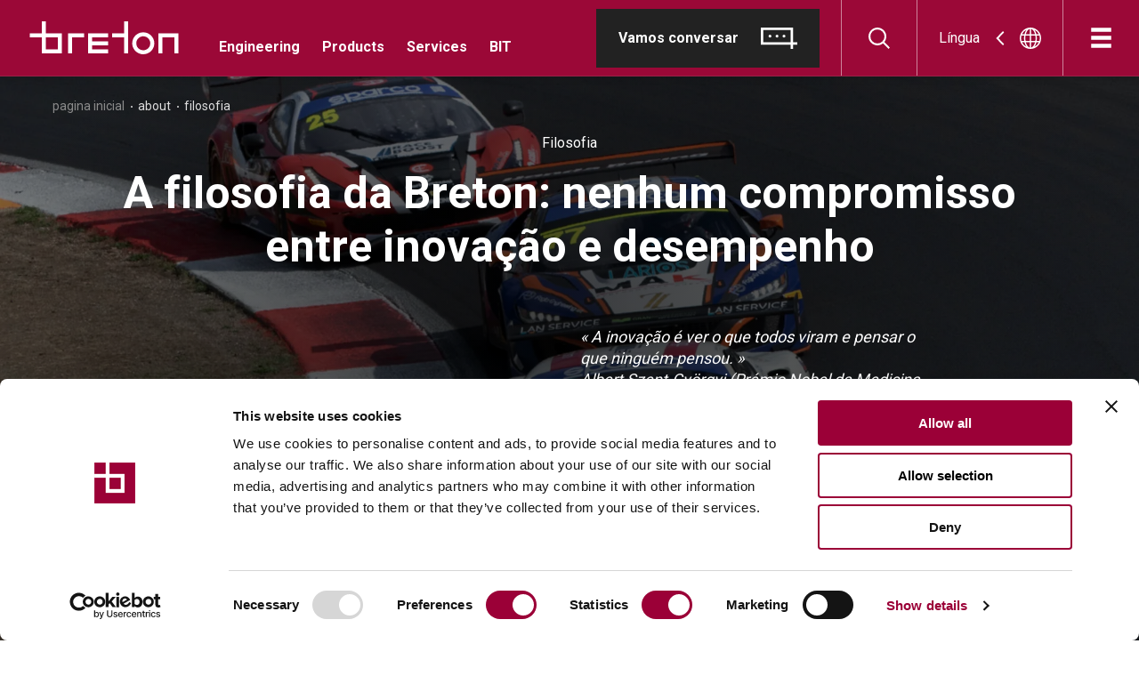

--- FILE ---
content_type: text/html; charset=utf-8
request_url: https://breton.it/pt_sa/about-us/philosophy
body_size: 60584
content:
<!doctype html>
<html data-n-head-ssr lang="pt" data-n-head="%7B%22lang%22:%7B%22ssr%22:%22pt%22%7D%7D">
  <head >
    <meta data-n-head="ssr" charset="utf-8"><meta data-n-head="ssr" name="viewport" content="width=device-width, initial-scale=1"><meta data-n-head="ssr" data-hid="application-name" property="application-name" name="application-name" content="Breton SPA"><meta data-n-head="ssr" data-hid="theme-color" property="theme-color" name="theme-color" content="#9b0837"><meta data-n-head="ssr" data-hid="format-detection" property="format-detection" name="format-detection" content="telephone=no"><meta data-n-head="ssr" data-hid="msapplication-TileColor" name="msapplication-TileColor" content="#222222"><meta data-n-head="ssr" data-hid="description" name="description" content="The culture of innovation rooted in Breton: open mentality, exploration of new horizons and search for practical solutions to real problems"><meta data-n-head="ssr" data-hid="og:title" property="og:title" content="Philosophy | About us | Breton"><meta data-n-head="ssr" data-hid="og:description" property="og:description" content="The culture of innovation rooted in Breton: open mentality, exploration of new horizons and search for practical solutions to real problems"><meta data-n-head="ssr" data-hid="og:image" property="og:image" content="https://api.breton.it/assets/assets/About-us/Philosophy/filosofia1.jpg"><meta data-n-head="ssr" data-hid="i18n-og" property="og:locale" content="pt_BR"><meta data-n-head="ssr" data-hid="i18n-og-alt-it-IT" property="og:locale:alternate" content="it_IT"><meta data-n-head="ssr" data-hid="i18n-og-alt-en-GB" property="og:locale:alternate" content="en_GB"><meta data-n-head="ssr" data-hid="i18n-og-alt-fr-FR" property="og:locale:alternate" content="fr_FR"><meta data-n-head="ssr" data-hid="i18n-og-alt-de-DE" property="og:locale:alternate" content="de_DE"><meta data-n-head="ssr" data-hid="i18n-og-alt-es-ES" property="og:locale:alternate" content="es_ES"><meta data-n-head="ssr" data-hid="i18n-og-alt-pt-PT" property="og:locale:alternate" content="pt_PT"><meta data-n-head="ssr" data-hid="i18n-og-alt-en-US" property="og:locale:alternate" content="en_US"><meta data-n-head="ssr" data-hid="i18n-og-alt-en-OC" property="og:locale:alternate" content="en_OC"><meta data-n-head="ssr" data-hid="i18n-og-alt-es-AR" property="og:locale:alternate" content="es_AR"><meta data-n-head="ssr" data-hid="i18n-og-alt-en-AS" property="og:locale:alternate" content="en_AS"><meta data-n-head="ssr" data-hid="i18n-og-alt-en-WW" property="og:locale:alternate" content="en_WW"><title>Philosophy | About us | Breton</title><link data-n-head="ssr" data-hid="icon" rel="icon" href="/favicons/favicon.ico"><link data-n-head="ssr" data-hid="icon-svg" rel="icon" href="/favicons/favicon.svg" type="image/svg+xml"><link data-n-head="ssr" data-hid="apple-touch-icon" rel="apple-touch-icon" sizes="180x180" href="/favicons/apple-touch-icon.png"><link data-n-head="ssr" data-hid="api-preconnect" rel="preconnect" href="https://api.breton.it"><link data-n-head="ssr" data-hid="fonts-preconnect" rel="preconnect" href="https://fonts.googleapis.com"><link data-n-head="ssr" data-hid="fonts-preconnect-2" rel="preconnect" crossorigin="" href="https://fonts.gstatic.com"><link data-n-head="ssr" data-hid="fonts" rel="stylesheet" href="https://fonts.googleapis.com/css2?family=Roboto:wght@400;700&amp;display=swap"><link data-n-head="ssr" data-hid="i18n-alt-it-IT" rel="alternate" href="https://breton.it/it_eu/about-us/filosofia" hreflang="it-IT"><link data-n-head="ssr" data-hid="i18n-alt-en-GB" rel="alternate" href="https://breton.it/en_eu/about-us/philosophy" hreflang="en-GB"><link data-n-head="ssr" data-hid="i18n-alt-fr-FR" rel="alternate" href="https://breton.it/fr_eu/about-us/philosophie" hreflang="fr-FR"><link data-n-head="ssr" data-hid="i18n-alt-de-DE" rel="alternate" href="https://breton.it/de_eu/about-us/philosophie" hreflang="de-DE"><link data-n-head="ssr" data-hid="i18n-alt-es-ES" rel="alternate" href="https://breton.it/es_eu/about-us/filosof%C3%ADa" hreflang="es-ES"><link data-n-head="ssr" data-hid="i18n-alt-pt-PT" rel="alternate" href="https://breton.it/pt_eu/about-us/filosofia" hreflang="pt-PT"><link data-n-head="ssr" data-hid="i18n-alt-en-US" rel="alternate" href="https://breton.it/en_na/about-us/philosophy" hreflang="en-US"><link data-n-head="ssr" data-hid="i18n-alt-en-AU" rel="alternate" href="https://breton.it/en_oce/about-us/philosophy" hreflang="en-AU"><link data-n-head="ssr" data-hid="i18n-alt-en-NZ" rel="alternate" href="https://breton.it/en_oce/about-us/philosophy" hreflang="en-NZ"><link data-n-head="ssr" data-hid="i18n-alt-es-AR" rel="alternate" href="https://breton.it/es_sa/about-us/philosophy" hreflang="es-AR"><link data-n-head="ssr" data-hid="i18n-alt-en-IN" rel="alternate" href="https://breton.it/en_asia/about-us/philosophy" hreflang="en-IN"><link data-n-head="ssr" data-hid="i18n-xd" rel="alternate" href="https://breton.it/about-us/philosophy" hreflang="x-default"><link data-n-head="ssr" data-hid="i18n-can" rel="canonical" href="https://breton.it/pt_sa/about-us/philosophy"><script data-n-head="ssr" data-hid="gtm-script">if(!window._gtm_init){window._gtm_init=1;(function(w,n,d,m,e,p){w[d]=(w[d]==1||n[d]=='yes'||n[d]==1||n[m]==1||(w[e]&&w[e][p]&&w[e][p]()))?1:0})(window,navigator,'doNotTrack','msDoNotTrack','external','msTrackingProtectionEnabled');(function(w,d,s,l,x,y){w[x]={};w._gtm_inject=function(i){if(w.doNotTrack||w[x][i])return;w[x][i]=1;w[l]=w[l]||[];w[l].push({'gtm.start':new Date().getTime(),event:'gtm.js'});var f=d.getElementsByTagName(s)[0],j=d.createElement(s);j.async=true;j.src='https://sgtm.breton.it/gtm.js?id='+i;f.parentNode.insertBefore(j,f);};w[y]('GTM-WNHC7K7')})(window,document,'script','dataLayer','_gtm_ids','_gtm_inject')}</script><script data-n-head="nuxt-jsonld" data-hid="nuxt-jsonld-33f2c377" type="application/ld+json">{"@context":"https://schema.org","@type":"BreadcrumbList","itemListElement":[{"@type":"ListItem","position":1,"item":{"@id":"https://breton.it/pt_sa","name":"Pagina inicial"}},{"@type":"ListItem","position":2,"item":{"@id":"https://breton.it","name":"About"}},{"@type":"ListItem","position":3,"item":{"@id":"https://breton.it/pt_sa/about-us/philosophy","name":"Filosofia"}}]}</script><link rel="preload" href="/_nuxt/a725858.js" as="script"><link rel="preload" href="/_nuxt/fc18e10.js" as="script"><link rel="preload" href="/_nuxt/1f48c68.js" as="script"><link rel="preload" href="/_nuxt/8409588.js" as="script"><link rel="preload" href="/_nuxt/5758f0c.js" as="script"><link rel="preload" href="/_nuxt/9a75290.js" as="script"><link rel="preload" href="/_nuxt/41ef75f.js" as="script"><link rel="preload" href="/_nuxt/b8c241d.js" as="script"><link rel="preload" href="/_nuxt/1bd0d9a.js" as="script"><link rel="preload" href="/_nuxt/74f7ba8.js" as="script"><link rel="preload" href="/_nuxt/90711d8.js" as="script"><style data-vue-ssr-id="484e5c1f:0 01592512:0 653d6620:0 4785d436:0 4c734de2:0 020de6f2:0 f11e6f1c:0 aa669f72:0 b42b561e:0 49d0e88a:0 90c334fa:0 74d416b3:0 2eaab62a:0 06652963:0 2f571249:0 3d03becc:0 72517aa2:0 74e347b2:0 3631c72d:0 60079868:0 36bf6441:0 6a0d80f9:0 1cc7fda6:0 6fabf660:0 7fce1132:0 c2d0e7ae:0 a15643bc:0 7cbe3e1f:0 747a502c:0 17585d5c:0 fc91bf76:0 67c8d496:0 34e47e4c:0 5056c0e1:0 2f28ea43:0 5b85d308:0 b0ed08f8:0 06d7c779:0 529c529c:0">*,:after,:before{box-sizing:border-box;font-feature-settings:none;font-variant-ligatures:none;-webkit-tap-highlight-color:rgba(0,0,0,0)}@media screen and (-webkit-min-device-pixel-ratio:1.66){*,:after,:before{-webkit-font-smoothing:antialiased;-moz-osx-font-smoothing:grayscale;text-rendering:optimizelegibility}}@-o-viewport{width:device-width}@viewport{width:device-width}button,html,input{color:#222}body,html{background-color:#fff;font-family:"Roboto",sans-serif;font-weight:400;line-height:1.2}html{font-size:87.5%}@media (min-width:64em){html{font-size:100%}}body{color:#222;font-family:"Roboto",sans-serif;margin:0;overflow-anchor:none;transition:background-color .2625s cubic-bezier(.215,.61,.355,1),color .2625s cubic-bezier(.215,.61,.355,1)}body.overflow-hidden{overflow:hidden!important}iframe,img,svg,video{vertical-align:middle}svg{width:100%}article,aside,footer,header,img,main,section{display:block}img{border:none;max-width:100%}p{line-height:inherit}::-moz-selection{background-color:#9b0837;color:#ddd;text-shadow:none}::selection{background-color:#9b0837;color:#ddd;text-shadow:none}::-webkit-scrollbar{width:12px}::-webkit-scrollbar-track{background-color:hsla(0,0%,100%,.33)}::-webkit-scrollbar-thumb{background-color:rgba(34,34,34,.25);border-radius:6px;-webkit-transition:background-color .35s;transition:background-color .35s}::-webkit-scrollbar-thumb:hover{background-color:rgba(155,8,55,.35)}::-webkit-scrollbar-thumb:active{background-color:rgba(155,8,55,.5)}a{color:inherit;display:inline-block;position:relative}a,a:hover{-webkit-text-decoration:none;text-decoration:none}a,button,input{-webkit-appearance:none;-moz-appearance:none;appearance:none;outline:none}svg:not(root){overflow:visible}input{font-family:"Roboto",sans-serif}a[href],button{touch-action:manipulation}[type=button],button{-webkit-appearance:none;-moz-appearance:none;appearance:none;background:none;border:0;color:inherit;cursor:pointer;font:inherit;line-height:normal;overflow:visible;padding:0;-webkit-user-select:none;-moz-user-select:none;user-select:none}button::-moz-focus-inner,input::-moz-focus-inner{border:0;padding:0}input:invalid,input:required{box-shadow:none}input::-ms-clear{display:none}input::-webkit-search-cancel-button{display:none}address{font-style:normal}h1,h2,h3,h4,h5,h6{margin:0}::-webkit-input-placeholder{color:#ddd;opacity:1}:-moz-placeholder,::-moz-placeholder{color:#ddd;opacity:1}:-ms-input-placeholder{color:#ddd;opacity:1}body:after,body:before{display:block;height:1px;left:0;overflow:hidden;position:absolute;top:0;visibility:hidden;width:1px;z-index:-10}@media print{*{background:transparent!important;box-shadow:none!important;text-shadow:none!important}*,a,a:visited{color:#000!important}a,a:visited{-webkit-text-decoration:underline;text-decoration:underline}a[href]:after{content:" (" attr(href) ")";font-size:1em}thead{display:table-header-group}img,tr{page-break-inside:avoid}img{max-width:100%!important}@page{margin:.5cm}h2,h3,p{color:#000!important;orphans:3;widows:3}h2,h3{page-break-after:avoid}}/*!
   * Bootstrap Grid v5.3.8 (https://getbootstrap.com/)
   * Copyright 2011-2025 The Bootstrap Authors
   * Licensed under MIT (https://github.com/twbs/bootstrap/blob/main/LICENSE)
   */.container-fluid{--bs-gutter-x:1.5rem;--bs-gutter-y:0;padding-left:calc(var(--bs-gutter-x)*.5);padding-right:calc(var(--bs-gutter-x)*.5);width:100%}:root{--bs-breakpoint-mobile:0;--bs-breakpoint-tablet:768px;--bs-breakpoint-medium:1024px;--bs-breakpoint-large:1280px;--bs-breakpoint-xlarge:1440px;--bs-breakpoint-huge:1920px}.row{--bs-gutter-x:1.5rem;--bs-gutter-y:0;display:flex;flex-wrap:wrap;margin-left:-.75rem;margin-left:calc(var(--bs-gutter-x)*-.5);margin-right:-.75rem;margin-right:calc(var(--bs-gutter-x)*-.5);margin-top:0;margin-top:calc(var(--bs-gutter-y)*-1)}.row>*{box-sizing:border-box;flex-shrink:0;margin-top:var(--bs-gutter-y);max-width:100%;padding-left:calc(var(--bs-gutter-x)*.5);padding-right:calc(var(--bs-gutter-x)*.5);width:100%}.col{flex:1 0 0}.col-3{flex:0 0 auto;width:25%}.col-6{flex:0 0 auto;width:50%}.col-8{flex:0 0 auto;width:66.66667%}.col-9{flex:0 0 auto;width:75%}.col-10{flex:0 0 auto;width:83.33333%}.col-12{flex:0 0 auto;width:100%}.offset-2{margin-left:16.66667%}.gx-0{--bs-gutter-x:0}@media (min-width:768px){.col-tablet-4{flex:0 0 auto;width:33.33333%}.col-tablet-6{flex:0 0 auto;width:50%}.col-tablet-8{flex:0 0 auto;width:66.66667%}.col-tablet-9{flex:0 0 auto;width:75%}.col-tablet-10{flex:0 0 auto;width:83.33333%}}@media (min-width:1024px){.col-medium-2{flex:0 0 auto;width:16.66667%}.col-medium-3{flex:0 0 auto;width:25%}.col-medium-4{flex:0 0 auto;width:33.33333%}.col-medium-5{flex:0 0 auto;width:41.66667%}.col-medium-6{flex:0 0 auto;width:50%}.col-medium-7{flex:0 0 auto;width:58.33333%}.col-medium-8{flex:0 0 auto;width:66.66667%}.col-medium-9{flex:0 0 auto;width:75%}.col-medium-10{flex:0 0 auto;width:83.33333%}.col-medium-12{flex:0 0 auto;width:100%}.offset-medium-1{margin-left:8.33333%}.offset-medium-2{margin-left:16.66667%}.offset-medium-3{margin-left:25%}.offset-medium-4{margin-left:33.33333%}}@media (min-width:1280px){.col-large-3{flex:0 0 auto;width:25%}.col-large-4{flex:0 0 auto;width:33.33333%}.col-large-5{flex:0 0 auto;width:41.66667%}.col-large-6{flex:0 0 auto;width:50%}.col-large-7{flex:0 0 auto;width:58.33333%}.col-large-8{flex:0 0 auto;width:66.66667%}.col-large-10{flex:0 0 auto;width:83.33333%}.offset-large-1{margin-left:8.33333%}.offset-large-2{margin-left:16.66667%}.offset-large-6{margin-left:50%}}@media (min-width:1440px){.col-xlarge-3{flex:0 0 auto;width:25%}.col-xlarge-4{flex:0 0 auto;width:33.33333%}.col-xlarge-6{flex:0 0 auto;width:50%}.col-xlarge-8{flex:0 0 auto;width:66.66667%}.col-xlarge-9{flex:0 0 auto;width:75%}.offset-xlarge-2{margin-left:16.66667%}}@media (min-width:1920px){.col-huge-3{flex:0 0 auto;width:25%}.col-huge-7{flex:0 0 auto;width:58.33333%}}.d-flex{display:flex!important}.d-none{display:none!important}.justify-content-end{justify-content:flex-end!important}.justify-content-center{justify-content:center!important}.justify-content-between{justify-content:space-between!important}.align-items-start{align-items:flex-start!important}.align-items-end{align-items:flex-end!important}.align-items-center{align-items:center!important}.align-self-start{align-self:flex-start!important}.align-self-end{align-self:flex-end!important}.align-self-center{align-self:center!important}.order-first{order:-1!important}@media (min-width:768px){.d-tablet-none{display:none!important}}@media (min-width:1024px){.d-medium-block{display:block!important}.d-medium-none{display:none!important}.justify-content-medium-start{justify-content:flex-start!important}.justify-content-medium-center{justify-content:center!important}.order-medium-first{order:-1!important}}@media (min-width:1280px){.order-large-last{order:6!important}}@font-face{font-family:"swiper-icons";font-style:normal;font-weight:400;src:url("data:application/font-woff;charset=utf-8;base64, [base64]//wADZ2x5ZgAAAywAAADMAAAD2MHtryVoZWFkAAABbAAAADAAAAA2E2+eoWhoZWEAAAGcAAAAHwAAACQC9gDzaG10eAAAAigAAAAZAAAArgJkABFsb2NhAAAC0AAAAFoAAABaFQAUGG1heHAAAAG8AAAAHwAAACAAcABAbmFtZQAAA/gAAAE5AAACXvFdBwlwb3N0AAAFNAAAAGIAAACE5s74hXjaY2BkYGAAYpf5Hu/j+W2+MnAzMYDAzaX6QjD6/4//Bxj5GA8AuRwMYGkAPywL13jaY2BkYGA88P8Agx4j+/8fQDYfA1AEBWgDAIB2BOoAeNpjYGRgYNBh4GdgYgABEMnIABJzYNADCQAACWgAsQB42mNgYfzCOIGBlYGB0YcxjYGBwR1Kf2WQZGhhYGBiYGVmgAFGBiQQkOaawtDAoMBQxXjg/wEGPcYDDA4wNUA2CCgwsAAAO4EL6gAAeNpj2M0gyAACqxgGNWBkZ2D4/wMA+xkDdgAAAHjaY2BgYGaAYBkGRgYQiAHyGMF8FgYHIM3DwMHABGQrMOgyWDLEM1T9/w8UBfEMgLzE////P/5//f/V/xv+r4eaAAeMbAxwIUYmIMHEgKYAYjUcsDAwsLKxc3BycfPw8jEQA/[base64]/uznmfPFBNODM2K7MTQ45YEAZqGP81AmGGcF3iPqOop0r1SPTaTbVkfUe4HXj97wYE+yNwWYxwWu4v1ugWHgo3S1XdZEVqWM7ET0cfnLGxWfkgR42o2PvWrDMBSFj/IHLaF0zKjRgdiVMwScNRAoWUoH78Y2icB/yIY09An6AH2Bdu/UB+yxopYshQiEvnvu0dURgDt8QeC8PDw7Fpji3fEA4z/PEJ6YOB5hKh4dj3EvXhxPqH/SKUY3rJ7srZ4FZnh1PMAtPhwP6fl2PMJMPDgeQ4rY8YT6Gzao0eAEA409DuggmTnFnOcSCiEiLMgxCiTI6Cq5DZUd3Qmp10vO0LaLTd2cjN4fOumlc7lUYbSQcZFkutRG7g6JKZKy0RmdLY680CDnEJ+UMkpFFe1RN7nxdVpXrC4aTtnaurOnYercZg2YVmLN/d/gczfEimrE/fs/bOuq29Zmn8tloORaXgZgGa78yO9/cnXm2BpaGvq25Dv9S4E9+5SIc9PqupJKhYFSSl47+Qcr1mYNAAAAeNptw0cKwkAAAMDZJA8Q7OUJvkLsPfZ6zFVERPy8qHh2YER+3i/BP83vIBLLySsoKimrqKqpa2hp6+jq6RsYGhmbmJqZSy0sraxtbO3sHRydnEMU4uR6yx7JJXveP7WrDycAAAAAAAH//wACeNpjYGRgYOABYhkgZgJCZgZNBkYGLQZtIJsFLMYAAAw3ALgAeNolizEKgDAQBCchRbC2sFER0YD6qVQiBCv/H9ezGI6Z5XBAw8CBK/m5iQQVauVbXLnOrMZv2oLdKFa8Pjuru2hJzGabmOSLzNMzvutpB3N42mNgZGBg4GKQYzBhYMxJLMlj4GBgAYow/P/PAJJhLM6sSoWKfWCAAwDAjgbRAAB42mNgYGBkAIIbCZo5IPrmUn0hGA0AO8EFTQAA") format("woff")}:root{--swiper-theme-color:#007aff}.swiper-container{list-style:none;margin-left:auto;margin-right:auto;overflow:hidden;padding:0;position:relative;z-index:1}.swiper-container-vertical>.swiper-wrapper{flex-direction:column}.swiper-wrapper{box-sizing:content-box;display:flex;height:100%;position:relative;transition-property:transform;width:100%;z-index:1}.swiper-container-android .swiper-slide,.swiper-wrapper{transform:translateZ(0)}.swiper-container-multirow>.swiper-wrapper{flex-wrap:wrap}.swiper-container-multirow-column>.swiper-wrapper{flex-direction:column;flex-wrap:wrap}.swiper-container-free-mode>.swiper-wrapper{margin:0 auto;transition-timing-function:ease-out}.swiper-container-pointer-events{touch-action:pan-y}.swiper-container-pointer-events.swiper-container-vertical{touch-action:pan-x}.swiper-slide{flex-shrink:0;height:100%;position:relative;transition-property:transform;width:100%}.swiper-slide-invisible-blank{visibility:hidden}.swiper-container-autoheight,.swiper-container-autoheight .swiper-slide{height:auto}.swiper-container-autoheight .swiper-wrapper{align-items:flex-start;transition-property:transform,height}.swiper-container-3d{perspective:1200px}.swiper-container-3d .swiper-cube-shadow,.swiper-container-3d .swiper-slide,.swiper-container-3d .swiper-slide-shadow-bottom,.swiper-container-3d .swiper-slide-shadow-left,.swiper-container-3d .swiper-slide-shadow-right,.swiper-container-3d .swiper-slide-shadow-top,.swiper-container-3d .swiper-wrapper{transform-style:preserve-3d}.swiper-container-3d .swiper-slide-shadow-bottom,.swiper-container-3d .swiper-slide-shadow-left,.swiper-container-3d .swiper-slide-shadow-right,.swiper-container-3d .swiper-slide-shadow-top{height:100%;left:0;pointer-events:none;position:absolute;top:0;width:100%;z-index:10}.swiper-container-3d .swiper-slide-shadow-left{background-image:linear-gradient(270deg,rgba(0,0,0,.5),transparent)}.swiper-container-3d .swiper-slide-shadow-right{background-image:linear-gradient(90deg,rgba(0,0,0,.5),transparent)}.swiper-container-3d .swiper-slide-shadow-top{background-image:linear-gradient(0deg,rgba(0,0,0,.5),transparent)}.swiper-container-3d .swiper-slide-shadow-bottom{background-image:linear-gradient(180deg,rgba(0,0,0,.5),transparent)}.swiper-container-css-mode>.swiper-wrapper{overflow:auto;scrollbar-width:none;-ms-overflow-style:none}.swiper-container-css-mode>.swiper-wrapper::-webkit-scrollbar{display:none}.swiper-container-css-mode>.swiper-wrapper>.swiper-slide{scroll-snap-align:start start}.swiper-container-horizontal.swiper-container-css-mode>.swiper-wrapper{scroll-snap-type:x mandatory}.swiper-container-vertical.swiper-container-css-mode>.swiper-wrapper{scroll-snap-type:y mandatory}.swiper-container-fade.swiper-container-free-mode .swiper-slide{transition-timing-function:ease-out}.swiper-container-fade .swiper-slide{pointer-events:none;transition-property:opacity}.swiper-container-fade .swiper-slide .swiper-slide{pointer-events:none}.swiper-container-fade .swiper-slide-active,.swiper-container-fade .swiper-slide-active .swiper-slide-active{pointer-events:auto}@font-face{font-display:swap;font-family:BretonType;font-style:normal;font-weight:400;src:url(/_nuxt/fonts/BretonType_W-Regular.86b1089.woff2) format("woff2"),url(/_nuxt/fonts/BretonType_W-Regular.9967e62.woff) format("woff")}[data-split-word]{display:inline-flex;overflow:hidden}.relative{position:relative}.container-fluid{margin-left:auto;margin-right:auto;padding-left:.75rem;padding-left:var(--bs-gutter-x,.75rem);padding-right:.75rem;padding-right:var(--bs-gutter-x,.75rem)}@media (max-width:47.99em){.container-fluid{padding-left:20px;padding-right:20px;width:100%}}@media (min-width:48em){.container-fluid{width:calc(100% - 6.51042vw)}}@media (min-width:64em){.container-fluid{width:calc(100% - 5.85938vw)}}@media (min-width:80em){.container-fluid{width:calc(100% - 5.46876vw)}}@media (min-width:90em){.container-fluid{width:calc(100% - 6.94444vw)}}@media (min-width:120em){.container-fluid{width:calc(100% - 7.29166vw)}}.input-error-enter,.input-error-leave-to{opacity:0;transform:translateY(-20px)}.input-error-enter-active,.input-error-leave-active{transition:transform .35s cubic-bezier(.215,.61,.355,1),opacity .35s cubic-bezier(.215,.61,.355,1)}[data-cursor-clickable]{cursor:pointer}.scroll-lock{overflow:hidden}.page{background-color:#fff}.page__blocks,.page__tabs{margin-bottom:80px}@media (min-width:64em){.page__blocks,.page__tabs{margin-bottom:100px}}.page__listing{margin-bottom:150px;padding-left:20px;padding-right:20px}@media (min-width:48em){.page__listing{padding:0}.page__listing>.row{--bs-gutter-x:0}.page__listing--full{padding-left:0;padding-right:0}}.page__listing--full>.row{--bs-gutter-x:0}.page__no-results{display:flex;font-size:35px;font-weight:700;justify-content:center;margin-left:auto;margin-right:auto;padding-left:.75rem;padding-left:var(--bs-gutter-x,.75rem);padding-right:.75rem;padding-right:var(--bs-gutter-x,.75rem);text-align:center}@media (max-width:47.99em){.page__no-results{padding-left:20px;padding-right:20px;width:100%}}@media (min-width:48em){.page__no-results{width:calc(100% - 6.51042vw)}}@media (min-width:64em){.page__no-results{width:calc(100% - 5.85938vw)}}@media (min-width:80em){.page__no-results{width:calc(100% - 5.46876vw)}}@media (min-width:90em){.page__no-results{width:calc(100% - 6.94444vw)}}@media (min-width:120em){.page__no-results{font-size:42px;width:calc(100% - 7.29166vw)}}@media (min-width:64em){.page__no-results{font-size:50px}}@media (min-width:64em) and (min-width:120em){.page__no-results{font-size:56px}}.page__loadmore{display:flex;justify-content:center;margin-top:100px}.page__action{bottom:30px;position:fixed;right:50%;transform:translateX(50%);transition:transform .35s}@media (min-width:64em){.page__action{bottom:25px}}.page__action.-is-hidden{transform:translate(50%,calc(100% + 100px))}.page__filters{bottom:0;left:0;position:fixed;right:0;z-index:2}.filters-portal{z-index:20}
.main{background-color:red;color:rgba(0,0,0,.24)}
.main-container{background-color:#222}
.the-header{background-color:#9b0837;border-bottom:1px solid hsla(0,0%,55%,.2);box-shadow:0 3px 8px rgba(0,0,0,.1);color:#fff;left:0;position:fixed;top:0;transition:color .15s cubic-bezier(.215,.61,.355,1),background-color .15s cubic-bezier(.215,.61,.355,1),transform .35s cubic-bezier(.215,.61,.355,1),box-shadow .15s cubic-bezier(.215,.61,.355,1);width:100%;z-index:25}.the-header.-is-dark,.the-header.-is-transparent{background-color:transparent;border-bottom:1px solid hsla(0,0%,100%,.2);box-shadow:none}.the-header.-is-dark .the-header__locales,.the-header.-is-dark .the-header__login,.the-header.-is-dark .the-header__search,.the-header.-is-dark .the-header__talk,.the-header.-is-transparent .the-header__locales,.the-header.-is-transparent .the-header__login,.the-header.-is-transparent .the-header__search,.the-header.-is-transparent .the-header__talk{border-right:1px solid hsla(0,0%,100%,.2)}.the-header.-is-dark .the-header__logo,.the-header.-is-transparent .the-header__logo{fill:#fff}.the-header.-is-dark .the-header__login:hover,.the-header.-is-dark .the-header__quicknav a:hover,.the-header.-is-dark .the-header__search:hover,.the-header.-is-transparent .the-header__login:hover,.the-header.-is-transparent .the-header__quicknav a:hover,.the-header.-is-transparent .the-header__search:hover{color:#9b0837}.the-header.-is-dark .the-header__login.-is-active:hover,.the-header.-is-dark .the-header__quicknav a.-is-active:hover,.the-header.-is-dark .the-header__search.-is-active:hover,.the-header.-is-transparent .the-header__login.-is-active:hover,.the-header.-is-transparent .the-header__quicknav a.-is-active:hover,.the-header.-is-transparent .the-header__search.-is-active:hover{color:hsla(0,0%,94%,.5)}.the-header.-is-scrolled{transform:translateY(-100%)}.the-header.-is-dark{background-color:#222}.the-header__wr{display:flex;height:85px;justify-content:space-between;margin-left:auto;padding-left:.75rem;padding-left:var(--bs-gutter-x,.75rem);padding-right:0}@media (max-width:47.99em){.the-header__wr{padding-left:25px}}@media (min-width:48em){.the-header__wr{width:calc(100% - 3.25521vw)}}@media (min-width:64em){.the-header__wr{width:calc(100% - 2.92969vw)}}@media (min-width:80em){.the-header__wr{width:calc(100% - 2.73438vw)}}@media (min-width:90em){.the-header__wr{width:calc(100% - 3.47222vw)}}@media (min-width:120em){.the-header__wr{width:calc(100% - 3.64583vw)}}.the-header__actions,.the-header__links{display:flex}.the-header__links{align-items:center}.the-header__logo{margin-left:-14px;margin-right:15px;transition:fill .15s cubic-bezier(.215,.61,.355,1);fill:#fff;height:37px;width:168px}@media (min-width:48em){.the-header__logo{display:block;height:37px;width:168px}}.the-header__quicknav{display:none;font-size:16px;font-weight:700;line-height:1.375;margin-top:20px}@media (min-width:80em){.the-header__quicknav{margin-left:30px}}@media (min-width:90em){.the-header__quicknav{margin-left:85px}}@media (min-width:120em){.the-header__quicknav{font-size:18px}}@media (min-width:80em){.the-header__quicknav{display:block}}.the-header__quicknav>ul{align-items:center;display:flex;list-style-type:none;margin:0;padding:0}.the-header__quicknav>ul>li{margin-left:12.5px;margin-right:12.5px}.the-header__quicknav>ul>li:first-child{margin-left:0}.the-header__quicknav>ul>li:last-child{margin-right:0}@media (min-width:90em){.the-header__quicknav>ul>li{margin-left:22.5px;margin-right:22.5px}}.the-header__quicknav a{transition:color .35s}.the-header__quicknav a:hover{color:hsla(0,0%,94%,.5)}.the-header__login,.the-header__search{transition:color .35s;width:85px}.the-header__login.-is-active:hover,.the-header__login:hover,.the-header__search.-is-active:hover,.the-header__search:hover{color:hsla(0,0%,94%,.5)}.the-header__locales,.the-header__login,.the-header__search,.the-header__talk{align-items:center;border-right:1px solid hsla(0,0%,100%,.5);display:flex;justify-content:center}.the-header__locales.-is-active,.the-header__login.-is-active,.the-header__search.-is-active,.the-header__talk.-is-active{background-color:#9b0837;color:#fff}.the-header__locales .icon,.the-header__login .icon,.the-header__search .icon,.the-header__talk .icon{font-size:24px}.the-header__locales{display:none}@media (min-width:64em){.the-header__locales{display:flex}}.the-header__login{display:none}@media (min-width:48em){.the-header__login{display:block}}.the-header__talk{display:none;padding-right:24px}@media (min-width:64em){.the-header__talk{display:flex}}.the-header__talk>.btn{line-height:1;padding:20px 24px}.the-header__talk>.btn>.btn__text{margin-left:0;margin-right:25px}.the-header__talk>.btn .btn__icon{font-size:1em}.the-header__talk>.btn.btn--dark:hover{background-color:#fff;color:#9b0837}
.icon{fill:currentcolor;height:1em;width:auto}
.the-locale-picker{cursor:pointer;padding-left:24px;padding-right:24px}.the-locale-picker:hover .the-locale-picker__caret{transform:rotate(180deg) translateX(5px)}.the-locale-picker.-is-active .the-locale-picker__caret{transform:rotate(90deg)}.the-locale-picker .the-locale-picker__caret{font-size:16px;margin-left:18px;margin-right:18px;transform:rotate(180deg);transition:transform .15s cubic-bezier(.215,.61,.355,1)}.the-locale-picker__world{font-size:24px}
.btn,button.btn{align-items:center;cursor:pointer;display:inline-flex;justify-content:space-between;position:relative;transition:background-color .15s cubic-bezier(.215,.61,.355,1),border-color .15s cubic-bezier(.215,.61,.355,1);-webkit-user-select:none;-moz-user-select:none;user-select:none;z-index:0}.btn__icon,.btn__text,button.btn__icon,button.btn__text{transition:transform .15s cubic-bezier(.215,.61,.355,1)}.btn[disabled],button.btn[disabled]{cursor:not-allowed;opacity:.5}.btn__icon,button.btn__icon{flex:none;font-size:1.5715em;line-height:1;order:1}.btn__icon.fade-enter,.btn__icon.fade-leave-to,button.btn__icon.fade-enter,button.btn__icon.fade-leave-to{opacity:0}.btn__icon.fade-enter-active,.btn__icon.fade-leave-active,button.btn__icon.fade-enter-active,button.btn__icon.fade-leave-active{transition:opacity .15s cubic-bezier(.215,.61,.355,1)}.btn__icon+.btn__text,.btn__icon+button.btn__text,button.btn__icon+.btn__text,button.btn__icon+button.btn__text{flex:none;margin-right:10px}.btn__text,button.btn__text{flex:auto;text-align:center}.btn__corner,button.btn__corner{bottom:-2px;color:#9b0837;position:absolute;right:-2px;transform-origin:calc(100% - 2px) calc(100% - 2px);transition:transform .15s cubic-bezier(.215,.61,.355,1);z-index:1}.btn--dark,.btn--primary,.btn--secondary,.btn--tertiary,button.btn--dark,button.btn--primary,button.btn--secondary,button.btn--tertiary{border:1px solid #8b8b8b}.btn--primary,button.btn--primary{font-size:14px;font-weight:700;min-width:150px;padding:18px 25px;text-transform:uppercase}.btn--primary.-is-hovered .btn__corner,.btn--primary:hover .btn__corner,button.btn--primary.-is-hovered .btn__corner,button.btn--primary:hover .btn__corner{transform:scale(2)}.btn--primary:active,button.btn--primary:active{background-color:rgba(34,34,34,.07)}.btn--primary.btn--light,button.btn--primary.btn--light{border-color:#fff}.btn--primary.btn--light .btn__corner,button.btn--primary.btn--light .btn__corner{color:#fff}.btn--secondary,button.btn--secondary{background-color:#9b0837;border-color:#9b0837;color:#fff;padding:18px 20px}@media (min-width:64em){.btn--secondary,button.btn--secondary{padding:25px 30px}}.btn--secondary.-is-hovered,.btn--secondary:hover,button.btn--secondary.-is-hovered,button.btn--secondary:hover{background-color:#222;border-color:#222}.btn--tertiary,button.btn--tertiary{background-color:#fff;border-color:#fff;color:#9b0837;padding:18px 20px}@media (min-width:64em){.btn--tertiary,button.btn--tertiary{padding:22px 25px}}.btn--dark,.btn--tertiary.-is-hovered,.btn--tertiary:hover,button.btn--dark,button.btn--tertiary.-is-hovered,button.btn--tertiary:hover{background-color:#222;border-color:#222;color:#fff}.btn--dark,button.btn--dark{padding:18px 20px}@media (min-width:64em){.btn--dark,button.btn--dark{padding:22px 25px}}.btn--dark.-is-hovered,.btn--dark:hover,button.btn--dark.-is-hovered,button.btn--dark:hover{background-color:#9b0837;border-color:#9b0837}.btn--cta .btn__text,.btn--text-only .btn__text,button.btn--cta .btn__text,button.btn--text-only .btn__text{margin-left:0;margin-right:10px}.btn--cta .btn__icon,.btn--text-only .btn__icon,button.btn--cta .btn__icon,button.btn--text-only .btn__icon{font-size:1em}.btn--cta.btn--reverse .btn__text,.btn--text-only.btn--reverse .btn__text,button.btn--cta.btn--reverse .btn__text,button.btn--text-only.btn--reverse .btn__text{margin-left:10px;margin-right:0}.btn--cta.btn--reverse .btn__icon,button.btn--cta.btn--reverse .btn__icon{transform:rotate(180deg)}.btn--cta.-is-hovered .btn__text,.btn--cta:hover .btn__text,button.btn--cta.-is-hovered .btn__text,button.btn--cta:hover .btn__text{transform:translateX(5px)}.btn--cta.-is-hovered .btn__icon,.btn--cta:hover .btn__icon,button.btn--cta.-is-hovered .btn__icon,button.btn--cta:hover .btn__icon{transform:translateX(10px)}.btn--cta.-is-hovered.btn--reverse .btn__text,.btn--cta:hover.btn--reverse .btn__text,button.btn--cta.-is-hovered.btn--reverse .btn__text,button.btn--cta:hover.btn--reverse .btn__text{transform:translateX(-5px)}.btn--cta.-is-hovered.btn--reverse .btn__icon,.btn--cta:hover.btn--reverse .btn__icon,button.btn--cta.-is-hovered.btn--reverse .btn__icon,button.btn--cta:hover.btn--reverse .btn__icon{transform:rotate(180deg) translateX(10px)}.btn--icon,button.btn--icon{justify-content:center;line-height:1.5715;min-width:auto;padding:23px;width:60px}.btn--icon.-is-hovered .btn__icon,.btn--icon:hover .btn__icon,button.btn--icon.-is-hovered .btn__icon,button.btn--icon:hover .btn__icon{animation:icon-go .35s}.btn--icon .btn__icon,button.btn--icon .btn__icon{font-size:12px}.btn--icon .btn__text,button.btn--icon .btn__text{text-align:left}.btn--reverse .btn__icon,button.btn--reverse .btn__icon{order:0}.btn--reverse .btn__icon+.btn__text,button.btn--reverse .btn__icon+.btn__text{margin-left:10px;margin-right:0}@keyframes icon-go{49%{opacity:0;transform:translateX(10px)}51%{opacity:0;transform:translateX(-10px)}to{opacity:1}}
.the-hamburger{align-items:center;display:flex;justify-content:center;position:relative;width:85px}.the-hamburger__icon{overflow:hidden;width:23px}.the-hamburger__icon g{position:relative}.the-hamburger__icon polygon{transform-origin:center;fill:#fff;transition:opacity .7s cubic-bezier(.215,.61,.355,1),transform .7s cubic-bezier(.215,.61,.355,1)}.the-hamburger__icon polygon:nth-child(2){transition-delay:.1s}.the-hamburger__icon polygon:nth-child(3){transition-delay:.2s}@media (min-width:64em){.the-hamburger:not(.-is-active):hover polygon{transform:translateX(200%)}}.the-hamburger.-is-active polygon:first-child{transform:rotate(-45deg) translate(200%,9.5px)}.the-hamburger.-is-active polygon:nth-child(2){opacity:0}.the-hamburger.-is-active polygon:nth-child(3){transform:rotate(45deg) translate(200%,-9.5px)}
.main-nav{display:flex;height:calc(100% - 86px);left:0;position:fixed;top:86px;width:100%;z-index:35}.main-nav:after,.main-nav:before{background-color:#222;content:"";height:100%;left:0;position:absolute;top:0;transition:transform .5s cubic-bezier(.215,.61,.355,1);width:50%;z-index:0}.main-nav:before{border-right:1px solid hsla(0,0%,100%,.2);transform:translateY(-100%)}.main-nav:after{left:50%;transform:translateY(-120%)}.main-nav.-is-visible:after,.main-nav.-is-visible:before{transform:none}.main-nav__info,.main-nav__menu{height:100%;width:50%}.main-nav__menu{justify-content:center;padding-left:3.47222vw;padding-right:3.47222vw}.main-nav__info,.main-nav__menu{display:flex;flex-direction:column}.main-nav__panel{background:#222;bottom:0;height:calc(100% - 86px);position:fixed;right:0;width:50%;z-index:2}.main-nav__panel.-has-filters{display:flex;width:80%}.main-nav__panel.-has-filters .main-nav__level2{height:auto;justify-content:center;width:40%}.main-nav__level1,.main-nav__level2{max-height:100%;overflow:auto;padding:20px 0 0}.main-nav__level1>ul,.main-nav__level2>ul{list-style-type:none;margin:0;padding:0}.main-nav__level2{display:flex;flex:none;flex-direction:column;height:100%;justify-content:space-between;padding:2.60417vw 4.16667vw 6.25vw}@media (min-width:90em){.main-nav__level2{padding:3.90625vw 6.25vw 7.8125vw}}.main-nav__actions{color:#fff}.main-nav__index{color:#fff;margin-right:auto;margin-top:6.25vw}.main-nav__filters{display:flex;flex:auto;flex-direction:column;overflow:auto;padding:3.90625vw 8.33333vw}.fade-enter,.fade-leave-to{opacity:0}.fade-enter-active,.fade-leave-active{transition:opacity .5s}
.main-nav-item{color:#8b8b8b;font-size:35px;font-weight:700;margin-bottom:10px;margin-top:10px;overflow:hidden;position:relative;text-align:left;width:100%}@media (min-width:120em){.main-nav-item{font-size:42px}}.main-nav-item>.icon{bottom:0;color:#9b0837;font-size:20px;left:0;margin:auto;opacity:0;position:absolute;top:0;transform:translateX(-5px);transition:transform .15s cubic-bezier(.215,.61,.355,1),opacity .15s cubic-bezier(.215,.61,.355,1)}.main-nav-item>span{display:inline-block;transition:color .15s cubic-bezier(.215,.61,.355,1),transform .15s cubic-bezier(.215,.61,.355,1);width:calc(100% - 25px)}.main-nav-item.-is-small{font-size:21px;font-weight:400;line-height:1.2;margin:0}@media (min-width:120em){.main-nav-item.-is-small{font-size:24px}}.main-nav-item.-is-small>.icon{font-size:14px}.main-nav-item.-is-active>span,.main-nav-item:hover>span{color:#fff}.main-nav-item.-is-parent.-is-active>.icon,.main-nav-item.-is-parent:hover>.icon{opacity:1;transform:none}.main-nav-item.-is-parent.-is-active>span,.main-nav-item.-is-parent:hover>span{transform:translateX(25px)}
.main-nav-highlight{color:#fff;display:block;flex:auto;padding:2.08333vw 3.47222vw;position:relative;z-index:1}@media (min-width:64em){.main-nav-highlight{padding:2.77778vw 3.47222vw}}@media (min-width:80em){.main-nav-highlight{padding:3.47222vw}}.main-nav-highlight picture{overflow:hidden}.main-nav-highlight img{transition:transform .35s cubic-bezier(.215,.61,.355,1)}.main-nav-highlight:hover picture img{transform:scale(1.05)}.main-nav-highlight:not(:last-child){border-bottom:1px solid hsla(0,0%,100%,.2)}.main-nav-highlight.-is-single{flex:1 0 33.3333%}.main-nav-highlight.-is-single .main-nav-highlight__image{bottom:0;height:60%;top:auto;width:100%}.main-nav-highlight>.row{height:100%}.main-nav-highlight .main-nav-highlight__image{height:100%;opacity:.85;position:absolute;right:0;top:0;width:50%}.main-nav-highlight__pre-title{color:#fff;font-size:14px;font-weight:700;margin-bottom:20px;text-transform:uppercase}.main-nav-highlight__title{color:#8b8b8b;font-size:21px;line-height:1.2;padding-right:15px}@media (min-width:120em){.main-nav-highlight__title{font-size:24px}}.main-nav-highlight .main-nav-highlight__cta{z-index:1}
.picture{display:block;position:relative}.picture>img{border:0;display:block;height:100%;-o-object-fit:cover;object-fit:cover;width:100%}.picture.-is-contained>img{-o-object-fit:contain;object-fit:contain}.picture__placeholder{background-color:#f0f0f0;height:100%;left:0;position:absolute;top:0;width:100%}
.mobile-nav{height:100%;top:0;z-index:20}.mobile-nav,.mobile-nav__panel{left:0;position:fixed;width:100%}.mobile-nav__links,.mobile-nav__socials{align-items:center;border-bottom:1px solid hsla(0,0%,100%,.2);display:flex}.mobile-nav__links>.btn,.mobile-nav__socials>.btn{color:#7d8284;flex:auto;justify-content:center;padding-bottom:30px;padding-top:30px}.mobile-nav__links>.btn .icon,.mobile-nav__socials>.btn .icon{color:#fff;font-size:18px}.mobile-nav__links>.btn:not(:last-child),.mobile-nav__socials>.btn:not(:last-child){border-right:1px solid hsla(0,0%,100%,.2)}.mobile-nav__menu{background-color:#222;height:calc(100% - 85px);margin-top:86px;overflow:auto}.mobile-nav__panel{background-color:#222;height:100%;top:0;z-index:1}.mobile-nav__level1>ul{list-style-type:none;margin:0;padding:0}.mobile-nav__level1>ul>li{border-bottom:1px solid hsla(0,0%,100%,.2);cursor:pointer;padding:30px 20px}.mobile-nav__mainitem{align-items:center;color:#ddd;display:flex}.mobile-nav__mainitem>.icon{font-size:14px;transform:rotate(45deg)}.mobile-nav__mainitem>span{display:inline-block;flex:auto;font-size:21px;font-weight:700;line-height:1.2;padding-left:35px;position:relative}@media (min-width:120em){.mobile-nav__mainitem>span{font-size:24px}}.mobile-nav__mainitem>span:before{color:#7d8284;content:"/" attr(data-index);font-size:12px;font-weight:400;left:0;position:absolute;top:calc(50% - .6em)}.mobile-nav__panel-head{align-items:center;border-bottom:1px solid hsla(0,0%,100%,.2);color:#fff;display:flex;height:86px;padding-left:20px;padding-right:20px}.mobile-nav__level2{display:flex;flex-direction:column;height:calc(100% - 86px);overflow:auto;padding:30px 20px}.mobile-nav__level2 .mobile-nav__mainitem{margin-bottom:50px}.mobile-nav__scroll-wr{display:flex;flex-direction:column}.mobile-nav__scroll-wr>ul{list-style-type:none;margin:0 0 25px;padding:0 0 0 40px}.mobile-nav__filters{display:flex;flex-direction:column;height:100%}.mobile-nav__group{color:#f0f0f0;padding-left:40px;position:relative}.mobile-nav__group:before{color:#8b8b8b;content:attr(data-title);font-size:12px;position:absolute;right:calc(100% - .5em);text-transform:uppercase;top:calc(15px - .5em);transform:rotate(-90deg);transform-origin:right center;white-space:nowrap}.mobile-nav__group>li{padding-bottom:15px;padding-top:15px}.mobile-nav__index{color:#fff;margin-right:auto;margin-top:6.25vw;padding-left:40px}.mobile-nav__actions{color:#fff;display:flex;flex-direction:column;margin-top:20px;padding-left:40px;padding-right:40px}.mobile-nav__contacts{border-bottom:1px solid hsla(0,0%,100%,.2);padding:40px 20px}.mobile-nav__contacts>button{align-items:center;display:flex}.mobile-nav__contacts>button>div{align-items:center;background-color:#9b0837;color:#fff;display:flex;flex:none;font-size:18px;height:45px;justify-content:center;margin-right:20px;width:45px}.mobile-nav__contacts>button>span{color:#7d8284}.mobile-nav__copyright{color:#7d8284;font-size:14px;padding:15px;text-align:center}.mobile-nav__copyright>a{display:block;font-size:12px}
.the-search-menu{background-color:#222;color:#ddd;height:calc(100% - 85px);left:0;margin-top:86px;overflow:auto;position:fixed;top:0;width:100%;z-index:35}@media (min-width:48em){.the-search-menu{height:100%;margin-top:0}}.the-search-menu>.container-fluid{align-items:center;bottom:0;display:flex;left:0;position:absolute;right:0;top:0}@media (min-width:64em){.the-search-menu{top:86px;z-index:35}}.the-search-menu__wr{max-height:100%;overflow:auto;padding:40px 1.5rem 125px;width:100%}@media (min-width:90em){.the-search-menu__wr{padding-bottom:165px;padding-top:80px}}.the-search-menu__flex{display:flex;flex-direction:column}.the-search-menu__flex .search-bar{order:2}.the-search-menu__title{font-size:25px;font-weight:700;margin-bottom:75px;order:1;text-align:center}@media (min-width:120em){.the-search-menu__title{font-size:32px}}.the-search-menu__suggest{list-style-type:none;margin:0;order:4;padding:0}.the-search-menu__suggest>li>a{align-items:center;border-bottom:1px solid hsla(0,0%,100%,.2);display:flex;justify-content:space-between;padding:30px}.the-search-menu__suggest>li>a>span{font-size:21px;line-height:1.2}@media (min-width:120em){.the-search-menu__suggest>li>a>span{font-size:24px}}.the-search-menu__suggest>li>a>span:last-child{font-size:14px;margin-left:20px}.the-search-menu__loading{display:flex;justify-content:center;order:3;padding-top:90px}
.search-bar{box-shadow:0 3px 8px rgba(0,0,0,.08);display:flex;height:55px}@media (min-width:64em){.search-bar{height:80px}}.search-bar__input{display:flex;flex:auto;position:relative}.search-bar__input>input{-webkit-appearance:none;-moz-appearance:none;appearance:none;background-color:#fafafa;border:none;color:#222;font-size:16px;line-height:1.375;padding:10px 15px;text-transform:none;transition:border-color .35s cubic-bezier(.215,.61,.355,1);width:100%}@media (min-width:120em){.search-bar__input>input{font-size:18px}}.search-bar__input>input::-webkit-input-placeholder{color:#8b8b8b}.search-bar__input>input:-moz-placeholder,.search-bar__input>input::-moz-placeholder{color:#8b8b8b}.search-bar__input>input:-ms-input-placeholder{color:#8b8b8b}@media (min-width:64em){.search-bar__input>input{padding:10px 30px}}.search-bar__input>span{cursor:pointer;display:block;line-height:0;padding:10px;position:absolute;right:10px;top:50%;transform:translateY(-50%)}.search-bar__input>span>.icon{transform:rotate(45deg)}@media (min-width:64em){.search-bar__input>span{right:20px}}.search-bar__action{padding:10px 20px}@media (max-width:63.99em){.search-bar__action .btn__text{display:none}}@media (min-width:64em){.search-bar__action{min-width:200px;padding-left:50px;padding-right:50px}}
.the-locale-menu{background-color:#222;color:#fff;height:100%;left:0;overflow:auto;position:fixed;top:0;width:100%;z-index:35}@media (min-width:64em){.the-locale-menu{height:auto;top:86px;z-index:15}}.the-locale-menu__wr{height:100%;padding-bottom:80px}.the-locale-menu__wr>.container-fluid{display:flex;flex-direction:column;height:calc(100% - 80px)}@media (min-width:64em){.the-locale-menu__wr{height:auto;padding-bottom:0}.the-locale-menu__wr>.container-fluid{height:auto}}.the-locale-menu__head{align-items:center;background-color:#222;border-bottom:1px solid hsla(0,0%,100%,.2);color:#fff;display:flex;height:86px;padding-left:20px;padding-right:20px;position:relative;z-index:1}@media (min-width:64em){.the-locale-menu__head{display:none}}.the-locale-menu__worldwide{border-bottom:1px solid hsla(0,0%,100%,.2);display:flex;padding-bottom:45px;padding-top:45px}.the-locale-menu__worldwide>a{align-items:center;display:flex;font-size:25px;width:100%}@media (min-width:120em){.the-locale-menu__worldwide>a{font-size:32px}}.the-locale-menu__worldwide>a>.icon{margin-right:15px}.the-locale-menu__worldwide>a>div{font-weight:700;margin-right:10px}.the-locale-menu__worldwide>a>span{align-self:flex-end;font-size:16px;line-height:1.375;margin-bottom:2px}@media (min-width:120em){.the-locale-menu__worldwide>a>span{font-size:18px}}.the-locale-menu__worldwide>a>.the-locale-menu__current{font-size:16px}.the-locale-menu__current{color:#9b0837;font-size:14px;position:static;transform:none}.the-locale-menu__map{display:flex;flex-wrap:wrap;position:relative;width:100%}@media (min-width:48em){.the-locale-menu__map{flex:auto}}@media (min-width:64em){.the-locale-menu__map{flex-wrap:nowrap}}.the-locale-menu__section{padding-bottom:60px;padding-top:60px;width:100%}.the-locale-menu__section.-first{border-bottom:1px solid hsla(0,0%,100%,.2);order:0}@media (min-width:48em){.the-locale-menu__section.-first{border-bottom:0;border-right:1px solid hsla(0,0%,100%,.2)}}.the-locale-menu__section.-second{order:1}@media (min-width:48em){.the-locale-menu__section{width:50%}}.the-locale-menu__regions{list-style-type:none;margin:0;padding:0}.the-locale-menu__regions>li{margin-bottom:20px;position:relative}.the-locale-menu__regions>li:last-child{margin-bottom:0}
.the-user-menu{height:100%;left:0;position:fixed;top:0;width:100%;z-index:35}@media (min-width:64em){.the-user-menu{height:auto;top:86px;z-index:15}}.the-user-menu__head{align-items:center;background-color:#222;border-bottom:1px solid hsla(0,0%,100%,.2);color:#fff;display:flex;flex:none;height:86px;padding-left:20px;padding-right:20px}@media (min-width:64em){.the-user-menu__head{display:none}}.the-user-menu__items{display:flex;flex-direction:column;height:calc(100% - 86px);list-style-type:none;margin:0;padding:0}@media (min-width:64em){.the-user-menu__items{flex-direction:row;height:auto;z-index:15}}.the-user-menu__item{align-items:center;background-color:#222;color:#fff;display:flex;flex:1 0 33.3333%;flex-direction:column;justify-content:center;padding-bottom:15px;padding-top:15px;position:relative}.the-user-menu__item:not(:last-child){border-bottom:1px solid hsla(0,0%,100%,.2)}@media (min-width:64em){.the-user-menu__item{padding-bottom:120px;padding-top:120px}.the-user-menu__item:not(:last-child){border-bottom:0;border-right:1px solid hsla(0,0%,100%,.2)}}.the-user-menu__title{font-size:21px;line-height:1.2;margin-bottom:50px}@media (min-width:120em){.the-user-menu__title{font-size:24px}}
.the-talk-menu{background-color:#222;color:#ddd;height:calc(100% - 85px);left:0;margin-top:86px;overflow:auto;position:fixed;top:0;width:100%;z-index:35}@media (min-width:48em){.the-talk-menu{height:100%;margin-top:0}}@media (min-width:64em){.the-talk-menu{top:86px;z-index:35}}.the-talk-menu>.container-fluid{align-items:center;bottom:0;display:flex;left:0;position:absolute;right:0;top:0}.the-talk-menu__title{font-size:35px;margin-bottom:40px;text-align:center}@media (min-width:120em){.the-talk-menu__title{font-size:42px}}.the-talk-menu__wr{max-height:100%;overflow:auto;padding-bottom:125px;padding-top:40px;width:100%}.the-talk-menu__wr::-webkit-scrollbar{display:none}@media (min-width:90em){.the-talk-menu__wr{padding-bottom:165px;padding-top:80px}}
.contact-form__description{font-size:21px;line-height:1.2;padding-top:50px;text-align:left;text-align:initial}@media (min-width:120em){.contact-form__description{font-size:24px}}@media (min-width:90em){.contact-form__description{padding-top:5.20833vw}}.contact-form__description+.contact-form__form,.contact-form__form{padding-top:30px}@media (min-width:64em){.contact-form__form{padding-top:7.8125vw}}@media (min-width:90em){.contact-form__form{padding-top:5.20833vw}}
.input-dropdown{color:#222;text-align:left;transition:opacity 175ms}.input-dropdown.-is-disabled{cursor:not-allowed;opacity:.35;pointer-events:none}.input-dropdown.-is-open .input-dropdown__icon{transform:rotate(270deg)}.input-dropdown.-is-dark,.input-dropdown.-is-dark .input-dropdown__field .input-dropdown__value,.input-dropdown.-is-dark .input-dropdown__search{color:#fff}.input-dropdown.-is-dark .input-dropdown__field,.input-dropdown.-is-dark .input-dropdown__options,.input-dropdown.-is-dark .input-dropdown__options>ul>li:hover{background-color:#222}.input-dropdown.-is-dark .input-dropdown__options>ul>li.-is-selected{background-color:#f0f0f0;color:#222}.input-dropdown.-is-red,.input-dropdown.-is-red .input-dropdown__field .input-dropdown__value,.input-dropdown.-is-red .input-dropdown__search{color:#fff}.input-dropdown.-is-red .input-dropdown__field,.input-dropdown.-is-red .input-dropdown__options,.input-dropdown.-is-red .input-dropdown__options>ul>li:hover{background-color:#9b0837}.input-dropdown.-is-red .input-dropdown__options>ul>li.-is-selected{background-color:#f0f0f0;color:#9b0837}.input-dropdown.-is-outlined,.input-dropdown.-is-outlined .input-dropdown__field .input-dropdown__value,.input-dropdown.-is-outlined .input-dropdown__search{color:#fff}.input-dropdown.-is-outlined .input-dropdown__field,.input-dropdown.-is-outlined .input-dropdown__options{background-color:#222;border:1px solid #8b8b8b}.input-dropdown.-is-outlined .input-dropdown__label{margin-bottom:10px}@media (min-width:64em){.input-dropdown.-is-outlined .input-dropdown__field{padding:20px 40px 20px 20px}}.input-dropdown.-is-outlined .input-dropdown__options{left:-1px;right:-1px}.input-dropdown.-is-outlined .input-dropdown__options>ul>li:hover{background-color:#8b8b8b}.input-dropdown__label{color:#8b8b8b;display:block;font-size:12px;margin-bottom:8px;text-transform:uppercase}.input-dropdown__field{background-color:#fff;cursor:pointer;padding:18px 40px 18px 15px;position:relative}@media (min-width:64em){.input-dropdown__field{padding:18px 40px}}.input-dropdown__field.-has-value .input-dropdown__value{color:#222}.input-dropdown__search,.input-dropdown__value{-webkit-appearance:none;-moz-appearance:none;appearance:none;border:none;display:block;font-size:16px;line-height:1.125;padding:0;text-transform:none;width:100%}.input-dropdown__value{color:#222;cursor:pointer;font-weight:700;overflow:hidden;text-overflow:ellipsis;white-space:nowrap}.input-dropdown__search{background-color:transparent}.input-dropdown__icon{position:absolute;right:calc(15px + .5em);top:calc(50% - .5em);transform:rotate(90deg);transition:transform .15s cubic-bezier(.215,.61,.355,1)}.input-dropdown__options{background-color:#fff;border-top:1px solid #ddd;box-shadow:0 3px 8px rgba(0,0,0,.08);left:0;overflow:hidden;padding-bottom:15px;padding-top:10px;position:absolute;right:0;top:100%;z-index:1}.input-dropdown__options>ul{list-style-type:none;margin:0;max-height:14.0625rem;overflow:auto;padding:0}@media (min-width:64em){.input-dropdown__options>ul{max-height:7.8125rem}}.input-dropdown__options>ul>li{align-items:center;cursor:pointer;display:flex;font-size:18px;padding:12px 25px;transition:all .15s,opacity 75ms,background-color .15s cubic-bezier(.215,.61,.355,1)}@media (min-width:64em){.input-dropdown__options>ul>li{font-size:16px;padding:7.5px 25px}}.input-dropdown__options>ul>li>span{display:block}.input-dropdown__options>ul>li .icon{color:#f0f0f0;font-size:.8em;margin-right:20px;transition:color .15s cubic-bezier(.215,.61,.355,1)}@media (min-width:64em){.input-dropdown__options>ul>li:hover{background-color:#f0f0f0}.input-dropdown__options>ul>li:hover .icon{color:#8b8b8b}}.input-dropdown__options>ul>li.-is-selected{background-color:#f0f0f0}.input-dropdown__options>ul>li.-is-selected .icon{color:#9b0837}.input-dropdown__item-transition-enter,.input-dropdown__item-transition-leave-to{height:0;opacity:0}.input-dropdown__item-transition-leave-active{position:absolute}.input-dropdown__item-transition-move{transition:height .35s cubic-bezier(.215,.61,.355,1),opacity 175ms linear}
.page-hero{display:flex;flex-direction:column;overflow:hidden;position:relative}.page-hero.-is-red,.page-hero.-is-red:not(.block-skewed-text-image)+.block-skewed-text-image{background-color:#9b0837;color:#fff}.page-hero.-is-light,.page-hero.-is-light:not(.block-skewed-text-image)+.block-skewed-text-image,.page-hero.-is-white,.page-hero.-is-white:not(.block-skewed-text-image)+.block-skewed-text-image{background-color:#fff}.page-hero.-is-dark-grey,.page-hero.-is-dark-grey:not(.block-skewed-text-image)+.block-skewed-text-image{background-color:#7d8284;color:#fff}.page-hero.-is-grey,.page-hero.-is-grey:not(.block-skewed-text-image)+.block-skewed-text-image,.page-hero.-is-light-grey,.page-hero.-is-light-grey:not(.block-skewed-text-image)+.block-skewed-text-image{background-color:#f0f0f0}.page-hero.-is-dark,.page-hero.-is-dark:not(.block-skewed-text-image)+.block-skewed-text-image{background-color:#222;color:#fff}.page-hero.-is-overlaid{color:#fff;min-height:100vh}.page-hero.-is-overlaid .page-hero__content{min-height:100vh}.page-hero.-is-overlaid .page-hero__background{bottom:0;left:0;padding-bottom:0;position:absolute;right:0;top:0}.page-hero.-is-overlaid .page-hero__texts{padding-bottom:20px}@media (min-width:64em){.page-hero.-is-overlaid .page-hero__crumbs,.page-hero.-is-overlaid .page-hero__texts{left:0;position:absolute;width:100%}.page-hero.-is-overlaid .page-hero__texts{max-height:calc(100% - 100px);padding-bottom:100px;top:50%;transform:translateY(-50%)}}.page-hero~.page__content .block-skewed-text-image:first-child{padding-top:0}.page-hero__content{padding-bottom:80px;padding-top:86px;z-index:1}@media (min-width:64em){.page-hero__content{padding-bottom:120px}}@media (min-width:80em){.page-hero__content{padding-bottom:150px}}.page-hero__background{position:relative}.page-hero__scroll{bottom:-8px;left:15px;position:absolute}@media (min-width:64em){.page-hero__scroll{left:25px}}.page-hero__overlay{background:radial-gradient(53.39% 53.39% at 50% 50%,rgba(0,0,0,.5) 0,transparent 100%),linear-gradient(0deg,rgba(0,0,0,.5),rgba(0,0,0,.5));bottom:0;left:0;position:absolute;right:0;top:0}.page-hero__crumbs,.page-hero__texts{z-index:1}.page-hero__texts{flex:auto;margin-left:auto;margin-right:auto;padding-left:.75rem;padding-left:var(--bs-gutter-x,.75rem);padding-right:.75rem;padding-right:var(--bs-gutter-x,.75rem);padding-top:50px}@media (max-width:47.99em){.page-hero__texts{padding-left:20px;padding-right:20px;width:100%}}@media (min-width:48em){.page-hero__texts{width:calc(100% - 6.51042vw)}}@media (min-width:64em){.page-hero__texts{width:calc(100% - 5.85938vw)}}@media (min-width:80em){.page-hero__texts{width:calc(100% - 5.46876vw)}}@media (min-width:90em){.page-hero__texts{width:calc(100% - 6.94444vw)}}@media (min-width:120em){.page-hero__texts{width:calc(100% - 7.29166vw)}}@media (min-width:64em){.page-hero__texts{padding-top:100px}}.page-hero__crumbs{margin-top:25px}.page-hero__pretitle,.page-hero__title{margin-bottom:15px}@media (min-width:64em){.page-hero__pretitle,.page-hero__title{text-align:center}}.page-hero__pretitle{font-size:16px;font-weight:400;line-height:1.375;text-transform:uppercase}@media (min-width:120em){.page-hero__pretitle{font-size:18px}}@media (min-width:64em){.page-hero__pretitle{text-transform:none}}.page-hero__title{font-size:35px;margin-bottom:0}@media (min-width:120em){.page-hero__title{font-size:42px}}@media (min-width:64em){.page-hero__title{font-size:50px}}@media (min-width:64em) and (min-width:120em){.page-hero__title{font-size:56px}}@media (min-width:90em){.page-hero__title{font-size:67px}}@media (min-width:90em) and (min-width:120em){.page-hero__title{font-size:70px}}.page-hero__abstract{margin-top:50px}.page-hero__abstract>p{margin:0}@media (min-width:64em){.page-hero__abstract{font-size:16px;line-height:1.375;margin-top:60px}}@media (min-width:64em) and (min-width:64em){.page-hero__abstract{font-size:18px}}.page-hero__abstract+.page-hero__description{margin-bottom:75px}@media (min-width:64em){.page-hero__abstract+.page-hero__description{margin-bottom:100px}}.page-hero__actions{align-items:center;display:flex;justify-content:center;margin-left:auto;margin-right:auto;margin-top:50px;padding-left:.75rem;padding-left:var(--bs-gutter-x,.75rem);padding-right:.75rem;padding-right:var(--bs-gutter-x,.75rem)}@media (max-width:47.99em){.page-hero__actions{padding-left:20px;padding-right:20px;width:100%}}@media (min-width:48em){.page-hero__actions{width:calc(100% - 6.51042vw)}}@media (min-width:64em){.page-hero__actions{width:calc(100% - 5.85938vw)}}@media (min-width:80em){.page-hero__actions{width:calc(100% - 5.46876vw)}}@media (min-width:90em){.page-hero__actions{width:calc(100% - 6.94444vw)}}@media (min-width:120em){.page-hero__actions{width:calc(100% - 7.29166vw)}}.page-hero__actions>:not(:last-child){margin-right:50px}.page-hero__filters{bottom:75px;left:0;position:absolute;width:100%}.page-hero__image{margin-left:auto;margin-right:auto;margin-top:-100px;padding-left:.75rem;padding-left:var(--bs-gutter-x,.75rem);padding-right:.75rem;padding-right:var(--bs-gutter-x,.75rem);position:relative}.page-hero__image.-is-red:before,.page-hero__image.-is-red:not(.block-skewed-text-image)+.block-skewed-text-image{background-color:#9b0837;color:#fff}.page-hero__image.-is-light:before,.page-hero__image.-is-light:not(.block-skewed-text-image)+.block-skewed-text-image,.page-hero__image.-is-white:before,.page-hero__image.-is-white:not(.block-skewed-text-image)+.block-skewed-text-image{background-color:#fff}.page-hero__image.-is-dark-grey:before,.page-hero__image.-is-dark-grey:not(.block-skewed-text-image)+.block-skewed-text-image{background-color:#7d8284;color:#fff}.page-hero__image.-is-grey:before,.page-hero__image.-is-grey:not(.block-skewed-text-image)+.block-skewed-text-image,.page-hero__image.-is-light-grey:before,.page-hero__image.-is-light-grey:not(.block-skewed-text-image)+.block-skewed-text-image{background-color:#f0f0f0}.page-hero__image.-is-dark:before,.page-hero__image.-is-dark:not(.block-skewed-text-image)+.block-skewed-text-image{background-color:#222;color:#fff}@media (max-width:47.99em){.page-hero__image{padding-left:20px;padding-right:20px;width:100%}}@media (min-width:48em){.page-hero__image{width:calc(100% - 6.51042vw)}}@media (min-width:64em){.page-hero__image{width:calc(100% - 5.85938vw)}}@media (min-width:80em){.page-hero__image{width:calc(100% - 5.46876vw)}}@media (min-width:90em){.page-hero__image{width:calc(100% - 6.94444vw)}}@media (min-width:120em){.page-hero__image{width:calc(100% - 7.29166vw)}}@media (max-width:63.99em){.page-hero__image{margin-top:-40px;padding-left:0;padding-right:0}.page-hero__image [class^=col],.page-hero__image [class^=row]{margin:0;padding:0}}.page-hero__image:before{bottom:0;content:"";height:50%;position:absolute;right:50%;transform:translateX(50%);width:100vw;z-index:0}.page-hero__moretexts{margin:50px auto 70px;padding-left:.75rem;padding-left:var(--bs-gutter-x,.75rem);padding-right:.75rem;padding-right:var(--bs-gutter-x,.75rem)}@media (max-width:47.99em){.page-hero__moretexts{padding-left:20px;padding-right:20px;width:100%}}@media (min-width:48em){.page-hero__moretexts{width:calc(100% - 6.51042vw)}}@media (min-width:64em){.page-hero__moretexts{width:calc(100% - 5.85938vw)}}@media (min-width:80em){.page-hero__moretexts{width:calc(100% - 5.46876vw)}}@media (min-width:90em){.page-hero__moretexts{width:calc(100% - 6.94444vw)}}@media (min-width:120em){.page-hero__moretexts{width:calc(100% - 7.29166vw)}}@media (min-width:64em){.page-hero__moretexts{margin-bottom:160px;margin-top:120px}}.page-hero__moretexts .page-hero__abstract,.page-hero__moretexts .page-hero__abstract>p,.page-hero__moretexts .page-hero__description,.page-hero__moretexts .page-hero__description>p{margin:0}.page-hero__moretexts .page-hero__abstract{font-size:25px}@media (min-width:120em){.page-hero__moretexts .page-hero__abstract{font-size:32px}}@media (max-width:63.99em){.page-hero__moretexts .page-hero__abstract{margin-bottom:30px}}.page-hero__moretexts .page-hero__description{font-size:21px;line-height:1.2}@media (min-width:120em){.page-hero__moretexts .page-hero__description{font-size:24px}}
.scroll-indicator{align-items:center;display:flex;transform:rotate(-90deg);transform-origin:left center;z-index:1}.scroll-indicator__bar{height:2px;margin-right:10px;overflow:hidden;position:relative;width:100px}.scroll-indicator__bar:after,.scroll-indicator__bar:before{background-color:#fff;content:"";height:100%;position:absolute;width:100%}.scroll-indicator__bar:before{opacity:.35}.scroll-indicator__bar:after{animation:scroll 3s infinite}@keyframes scroll{0%,to{transform:translateX(100%)}50%{transform:translateX(0)}}
.base-bg-media{height:100%}
.breadcrumbs{overflow:hidden;position:relative}.breadcrumbs.-is-light .breadcrumbs__entry{color:#8b8b8b}.breadcrumbs.-is-light .breadcrumbs__entry>span{color:#ddd}.breadcrumbs.-is-light .breadcrumbs__entry:after{background-color:#ddd}.breadcrumbs__content{align-items:center;display:flex;flex-wrap:wrap;list-style-type:none;margin:0;padding:0}.breadcrumbs__entry{color:#7d8284;font-size:14px;margin-bottom:5px;padding-right:15px;position:relative;text-transform:lowercase;transition:color .35s}.breadcrumbs__entry:hover,.breadcrumbs__entry>span{color:#222}.breadcrumbs__entry:after{background-color:#7d8284;border-radius:100%;bottom:0;content:"";display:block;height:2px;margin:auto;position:absolute;right:6.5px;top:2px;width:2px}.breadcrumbs__entry:last-child{padding-left:0}.breadcrumbs__entry:last-child:after{content:none}
.block-text-only-a{padding:50px 0}.block-text-only-a.-is-red,.block-text-only-a.-is-red:not(.block-skewed-text-image)+.block-skewed-text-image{background-color:#9b0837;color:#fff}.block-text-only-a.-is-light,.block-text-only-a.-is-light:not(.block-skewed-text-image)+.block-skewed-text-image,.block-text-only-a.-is-white,.block-text-only-a.-is-white:not(.block-skewed-text-image)+.block-skewed-text-image{background-color:#fff}.block-text-only-a.-is-dark-grey,.block-text-only-a.-is-dark-grey:not(.block-skewed-text-image)+.block-skewed-text-image{background-color:#7d8284;color:#fff}.block-text-only-a.-is-grey,.block-text-only-a.-is-grey:not(.block-skewed-text-image)+.block-skewed-text-image,.block-text-only-a.-is-light-grey,.block-text-only-a.-is-light-grey:not(.block-skewed-text-image)+.block-skewed-text-image{background-color:#f0f0f0}.block-text-only-a.-is-dark,.block-text-only-a.-is-dark:not(.block-skewed-text-image)+.block-skewed-text-image{background-color:#222;color:#fff}@media (min-width:64em){.block-text-only-a{padding:80px 0}}.block-text-only-a.-has-bt .block-text-only-a__title{font-family:BretonType}.block-text-only-a__wr{margin-left:auto;margin-right:auto;padding-left:.75rem;padding-left:var(--bs-gutter-x,.75rem);padding-right:.75rem;padding-right:var(--bs-gutter-x,.75rem)}@media (max-width:47.99em){.block-text-only-a__wr{padding-left:20px;padding-right:20px;width:100%}}@media (min-width:48em){.block-text-only-a__wr{width:calc(100% - 6.51042vw)}}@media (min-width:64em){.block-text-only-a__wr{width:calc(100% - 5.85938vw)}}@media (min-width:80em){.block-text-only-a__wr{width:calc(100% - 5.46876vw)}}@media (min-width:90em){.block-text-only-a__wr{width:calc(100% - 6.94444vw)}}@media (min-width:120em){.block-text-only-a__wr{width:calc(100% - 7.29166vw)}}@media (min-width:64em){.block-text-only-a__wr{margin-bottom:30px}}.block-text-only-a>.row:not(:last-child){margin-bottom:75px}.block-text-only-a__section{margin-top:30px}.block-text-only-a__section+.block-text-only-a__section{margin-top:80px}@media (min-width:64em){.block-text-only-a__section{margin-top:40px}}.block-text-only-a__section.-first{padding-top:30px}@media (min-width:64em){.block-text-only-a__section.-first{padding-top:25px}}.block-text-only-a__abstract,.block-text-only-a__description,.block-text-only-a__title{margin:0}.block-text-only-a__abstract+.block-text-only-a__action,.block-text-only-a__description+.block-text-only-a__action,.block-text-only-a__title+.block-text-only-a__action{margin-top:25px}@media (min-width:64em){.block-text-only-a__abstract+.block-text-only-a__action,.block-text-only-a__description+.block-text-only-a__action,.block-text-only-a__title+.block-text-only-a__action{margin-top:45px}}.block-text-only-a__title{font-size:35px;font-weight:700}@media (min-width:120em){.block-text-only-a__title{font-size:42px}}@media (min-width:64em){.block-text-only-a__title{font-size:50px}}@media (min-width:64em) and (min-width:120em){.block-text-only-a__title{font-size:56px}}.block-text-only-a__subtitle{font-size:25px;margin-bottom:30px;margin-top:0}@media (min-width:120em){.block-text-only-a__subtitle{font-size:32px}}.block-text-only-a__subtitle>p{margin:0}@media (min-width:64em){.block-text-only-a__subtitle{margin-bottom:0}}.block-text-only-a__abstract.runtime-render{font-size:21px;line-height:1.2}@media (min-width:120em){.block-text-only-a__abstract.runtime-render{font-size:24px}}.block-text-only-a__abstract+.block-text-only-a__description{margin-top:45px}.block-text-only-a__description{margin-bottom:25px}.block-text-only-a__description.runtime-render{font-size:16px;line-height:1.375}@media (min-width:120em){.block-text-only-a__description.runtime-render{font-size:18px}}
.runtime-render[class=runtime-render]{font-size:16px;line-height:1.375}@media (min-width:120em){.runtime-render[class=runtime-render]{font-size:18px}}.runtime-render a:not([class]),.runtime-render a[class=""]{color:#9b0837;transition:color .15s cubic-bezier(.215,.61,.355,1)}.runtime-render a:not([class]):hover,.runtime-render a[class=""]:hover{color:#6b0526}.runtime-render a:not([class]):active,.runtime-render a[class=""]:active{color:#52041d}.runtime-render p:first-child{margin-top:0}.runtime-render p:last-child{margin-bottom:0}
.block-text-images{padding-bottom:50px;padding-top:50px}@media (min-width:64em){.block-text-images{padding-bottom:80px;padding-top:80px}}.block-text-images.-is-red,.block-text-images.-is-red:not(.block-skewed-text-image)+.block-skewed-text-image{background-color:#9b0837;color:#fff}.block-text-images.-is-light,.block-text-images.-is-light:not(.block-skewed-text-image)+.block-skewed-text-image,.block-text-images.-is-white,.block-text-images.-is-white:not(.block-skewed-text-image)+.block-skewed-text-image{background-color:#fff}.block-text-images.-is-dark-grey,.block-text-images.-is-dark-grey:not(.block-skewed-text-image)+.block-skewed-text-image{background-color:#7d8284;color:#fff}.block-text-images.-is-grey,.block-text-images.-is-grey:not(.block-skewed-text-image)+.block-skewed-text-image,.block-text-images.-is-light-grey,.block-text-images.-is-light-grey:not(.block-skewed-text-image)+.block-skewed-text-image{background-color:#f0f0f0}.block-text-images.-is-dark,.block-text-images.-is-dark:not(.block-skewed-text-image)+.block-skewed-text-image{background-color:#222;color:#fff}.block-text-images__pretitle{text-transform:uppercase}.block-text-images__title{font-size:35px}@media (min-width:120em){.block-text-images__title{font-size:42px}}@media (min-width:64em){.block-text-images__title{font-size:50px}}@media (min-width:64em) and (min-width:120em){.block-text-images__title{font-size:56px}}.block-text-images__description,.block-text-images__downloads,.block-text-images__title{margin-bottom:45px}@media (max-width:63.99em){.block-text-images__carousel,.block-text-images__image{margin-left:-20px;margin-right:-20px;margin-top:30px}}.block-text-images__carousel .picture{height:100%;width:100%}.block-text-images__abstract{font-size:21px;line-height:1.2}@media (min-width:120em){.block-text-images__abstract{font-size:24px}}.block-text-images__description{font-size:16px;line-height:1.375}@media (min-width:120em){.block-text-images__description{font-size:18px}}.block-text-images__abstract,.block-text-images__carousel,.block-text-images__pretitle{margin-bottom:25px}.block-text-images__downloads{display:flex;flex-direction:column}.block-text-images__downloads>.download:not(:last-child){margin-bottom:15px}.block-text-images__controls{align-items:center;display:flex;justify-content:flex-end}.block-text-images__controls.-is-reverse{justify-content:flex-start}.block-text-images__controls.-is-reverse>span{margin-left:25px;margin-right:0;order:1}.block-text-images__controls>span{font-size:14px;margin-right:25px}
.block-accordions{padding:50px 0}.block-accordions.-is-red,.block-accordions.-is-red:not(.block-skewed-text-image)+.block-skewed-text-image{background-color:#9b0837;color:#fff}.block-accordions.-is-light,.block-accordions.-is-light:not(.block-skewed-text-image)+.block-skewed-text-image,.block-accordions.-is-white,.block-accordions.-is-white:not(.block-skewed-text-image)+.block-skewed-text-image{background-color:#fff}.block-accordions.-is-dark-grey,.block-accordions.-is-dark-grey:not(.block-skewed-text-image)+.block-skewed-text-image{background-color:#7d8284;color:#fff}.block-accordions.-is-grey,.block-accordions.-is-grey:not(.block-skewed-text-image)+.block-skewed-text-image,.block-accordions.-is-light-grey,.block-accordions.-is-light-grey:not(.block-skewed-text-image)+.block-skewed-text-image{background-color:#f0f0f0}.block-accordions.-is-dark,.block-accordions.-is-dark:not(.block-skewed-text-image)+.block-skewed-text-image{background-color:#222;color:#fff}@media (min-width:64em){.block-accordions{padding:80px 0}}.block-accordions__wr{margin-left:auto;margin-right:auto;padding-left:.75rem;padding-left:var(--bs-gutter-x,.75rem);padding-right:.75rem;padding-right:var(--bs-gutter-x,.75rem)}@media (max-width:47.99em){.block-accordions__wr{padding-left:20px;padding-right:20px;width:100%}}@media (min-width:48em){.block-accordions__wr{width:calc(100% - 6.51042vw)}}@media (min-width:64em){.block-accordions__wr{width:calc(100% - 5.85938vw)}}@media (min-width:80em){.block-accordions__wr{width:calc(100% - 5.46876vw)}}@media (min-width:90em){.block-accordions__wr{width:calc(100% - 6.94444vw)}}@media (min-width:120em){.block-accordions__wr{width:calc(100% - 7.29166vw)}}@media (min-width:64em){.block-accordions__wr{margin-bottom:30px}}.block-accordions__head{margin-bottom:25px;padding-bottom:25px}.block-accordions__pretitle{font-size:16px;font-weight:400;line-height:1.375;margin-bottom:25px;text-transform:uppercase}@media (min-width:120em){.block-accordions__pretitle{font-size:18px}}.block-accordions__abstract,.block-accordions__description,.block-accordions__title{margin:0}.block-accordions__abstract+.block-accordions__cta,.block-accordions__description+.block-accordions__cta,.block-accordions__title+.block-accordions__cta{margin-bottom:30px;margin-top:25px}@media (min-width:64em){.block-accordions__abstract+.block-accordions__cta,.block-accordions__description+.block-accordions__cta,.block-accordions__title+.block-accordions__cta{margin-top:45px}}.block-accordions__title{font-size:35px;font-weight:700;-webkit-user-select:none;-moz-user-select:none;user-select:none}@media (min-width:120em){.block-accordions__title{font-size:42px}}@media (min-width:64em){.block-accordions__title{font-size:50px}}@media (min-width:64em) and (min-width:120em){.block-accordions__title{font-size:56px}}.block-accordions__item{align-items:center;display:flex;margin-bottom:25px}.block-accordions__itemcontent>span{font-size:16px;line-height:1.375}@media (min-width:120em){.block-accordions__itemcontent>span{font-size:18px}}.block-accordions__itemcontent>div{font-size:14px}.block-accordions__icon{max-width:55px}.block-accordions__icon+.block-accordions__itemcontent{margin-left:15px}.block-accordions__image{flex:none;width:40%}.block-accordions__cta{margin-bottom:30px;margin-top:30px}.block-accordions__abstract{font-size:21px;line-height:1.2;margin-bottom:40px}@media (min-width:120em){.block-accordions__abstract{font-size:24px}}.block-accordions__description{font-size:16px;line-height:1.375;margin-bottom:50px}@media (min-width:120em){.block-accordions__description{font-size:18px}}.block-accordions__text{font-size:16px;line-height:1.375}@media (min-width:120em){.block-accordions__text{font-size:18px}}
.accordion{display:block}.accordion:last-child{border-bottom:1px solid #ddd}.accordion.-disabled{opacity:.35}.accordion.-disabled,.accordion.-disabled .accordion__head{cursor:not-allowed}.accordion.-fixed,.accordion.-fixed .accordion__head{cursor:auto}.accordion.-is-open .accordion__icon{transform:rotate(0)}.accordion__head{align-items:center;border-top:1px solid #ddd;cursor:pointer;display:flex;justify-content:space-between;padding-bottom:25px;padding-top:25px;transition:opacity .35s cubic-bezier(.215,.61,.355,1)}.accordion__icon{font-size:14px;transform:rotate(90deg);transition:transform .35s cubic-bezier(.215,.61,.355,1)}.accordion__content.-is-hidden{display:none;height:0}.accordion__content-wr{padding-bottom:30px;padding-top:30px}
.base-heading{align-items:center;display:flex}.base-heading>.icon{color:#9b0837;flex:none;margin-right:15px}.base-heading__title{flex:auto;font-size:21px;font-weight:700;line-height:1.2}@media (min-width:120em){.base-heading__title{font-size:24px}}
.block-skewed-text-image{position:relative}.block-skewed-text-image.-is-red .block-skewed-text-image__content,.block-skewed-text-image.-is-red:not(.block-skewed-text-image)+.block-skewed-text-image{background-color:#9b0837;color:#fff}.block-skewed-text-image.-is-light .block-skewed-text-image__content,.block-skewed-text-image.-is-light:not(.block-skewed-text-image)+.block-skewed-text-image,.block-skewed-text-image.-is-white .block-skewed-text-image__content,.block-skewed-text-image.-is-white:not(.block-skewed-text-image)+.block-skewed-text-image{background-color:#fff}.block-skewed-text-image.-is-dark-grey .block-skewed-text-image__content,.block-skewed-text-image.-is-dark-grey:not(.block-skewed-text-image)+.block-skewed-text-image{background-color:#7d8284;color:#fff}.block-skewed-text-image.-is-grey .block-skewed-text-image__content,.block-skewed-text-image.-is-grey:not(.block-skewed-text-image)+.block-skewed-text-image,.block-skewed-text-image.-is-light-grey .block-skewed-text-image__content,.block-skewed-text-image.-is-light-grey:not(.block-skewed-text-image)+.block-skewed-text-image{background-color:#f0f0f0}.block-skewed-text-image.-is-dark .block-skewed-text-image__content,.block-skewed-text-image.-is-dark:not(.block-skewed-text-image)+.block-skewed-text-image{background-color:#222;color:#fff}@media (min-width:64em){.block-skewed-text-image{margin-top:-100px;padding-top:100px}.block-skewed-text-image+[class^=block]:not(.block-skewed-text-image){padding-top:250px}.block-skewed-text-image.-is-reverse .block-skewed-text-image__content{top:100px}.block-skewed-text-image.-is-reverse .block-skewed-text-image__image{top:0}}.block-skewed-text-image:last-child{margin-bottom:200px}.block-skewed-text-image__signature{position:absolute;right:50%;top:58%;transform:translateX(50%);z-index:5}@media (min-width:48em){.block-skewed-text-image__signature{top:37.5%}}@media (min-width:64em){.block-skewed-text-image__signature{top:20%}}.block-skewed-text-image__content,.block-skewed-text-image__image{position:relative}.block-skewed-text-image__content{align-items:flex-start;display:flex;flex-direction:column;padding:75px 20px;z-index:2}@media (min-width:64em){.block-skewed-text-image__content{padding:7.29167vw;top:0}}.block-skewed-text-image__image{overflow:hidden}@media (min-width:64em){.block-skewed-text-image__image{top:100px}}.block-skewed-text-image__image>.base-media{height:100%;width:calc(100% + 1px)}.block-skewed-text-image__pretitle{text-transform:uppercase}.block-skewed-text-image__title{font-size:35px;margin-bottom:30px}@media (min-width:120em){.block-skewed-text-image__title{font-size:42px}}@media (min-width:64em){.block-skewed-text-image__title{font-size:50px}}@media (min-width:64em) and (min-width:120em){.block-skewed-text-image__title{font-size:56px}}@media (min-width:64em){.block-skewed-text-image__title{margin-bottom:45px}}.block-skewed-text-image__description{margin:0 0 75px}@media (min-width:64em){.block-skewed-text-image__description{margin-bottom:45px}}.block-skewed-text-image__abstract{font-size:21px;line-height:1.2;margin:0}@media (min-width:120em){.block-skewed-text-image__abstract{font-size:24px}}.block-skewed-text-image__abstract,.block-skewed-text-image__pretitle{margin-bottom:25px}.block-skewed-text-image__action{align-self:center}@media (min-width:64em){.block-skewed-text-image__action{align-self:auto}}
.block-quote{padding:80px 0}.block-quote.-is-red,.block-quote.-is-red:not(.block-skewed-text-image)+.block-skewed-text-image{background-color:#9b0837;color:#fff}.block-quote.-is-light,.block-quote.-is-light:not(.block-skewed-text-image)+.block-skewed-text-image,.block-quote.-is-white,.block-quote.-is-white:not(.block-skewed-text-image)+.block-skewed-text-image{background-color:#fff}.block-quote.-is-dark-grey,.block-quote.-is-dark-grey:not(.block-skewed-text-image)+.block-skewed-text-image{background-color:#7d8284;color:#fff}.block-quote.-is-grey,.block-quote.-is-grey:not(.block-skewed-text-image)+.block-skewed-text-image,.block-quote.-is-light-grey,.block-quote.-is-light-grey:not(.block-skewed-text-image)+.block-skewed-text-image{background-color:#f0f0f0}.block-quote.-is-dark,.block-quote.-is-dark:not(.block-skewed-text-image)+.block-skewed-text-image{background-color:#222;color:#fff}.block-quote__grid{margin-left:auto;margin-right:auto;padding-left:.75rem;padding-left:var(--bs-gutter-x,.75rem);padding-right:.75rem;padding-right:var(--bs-gutter-x,.75rem)}@media (max-width:47.99em){.block-quote__grid{padding-left:20px;padding-right:20px;width:100%}}@media (min-width:48em){.block-quote__grid{width:calc(100% - 6.51042vw)}}@media (min-width:64em){.block-quote__grid{width:calc(100% - 5.85938vw)}}@media (min-width:80em){.block-quote__grid{width:calc(100% - 5.46876vw)}}@media (min-width:90em){.block-quote__grid{width:calc(100% - 6.94444vw)}}@media (min-width:120em){.block-quote__grid{width:calc(100% - 7.29166vw)}}.block-quote__row{display:flex;justify-content:space-evenly;margin:30px 0}@media (min-width:64em){.block-quote__row{margin:80px 0}}.block-quote__row>.picture{margin:0 40px;max-width:350px}.block-quote__quote{align-self:center;text-align:center}.block-quote__quote>h3{font-size:35px;font-weight:400;margin:0 0 25px;padding-top:100px;position:relative}@media (min-width:120em){.block-quote__quote>h3{font-size:42px}}.block-quote__quote>h3:before{content:"“";font-size:86px;left:50%;position:absolute;top:0;transform:translateX(-50%)}@media (min-width:120em){.block-quote__quote>h3:before{font-size:90px}}.block-quote__quote>span{font-size:14px;text-transform:uppercase}.block-quote__quote>span:before{content:"—"}
.launches{display:block;padding-bottom:1.5625vw}@media (min-width:64em){.launches{padding-bottom:4.16667vw}}@media (min-width:90em){.launches{padding-bottom:7.8125vw}}.launches__head{align-items:center;display:flex;margin-bottom:20px;padding-bottom:20px}@media (min-width:64em){.launches__head{border-bottom:0;margin-bottom:80px;padding-bottom:0;padding-top:40px}}.launches__title{font-size:35px;font-weight:400;text-align:center}@media (min-width:120em){.launches__title{font-size:42px}}@media (min-width:64em){.launches__title{text-align:left}}.launches__carousel .launch{height:calc(100% - 10px)}@media (max-width:63.99em){.launches__carousel .launch .launch__abstract,.launches__carousel .launch .launch__cta{display:none}.launches__wr>.row{--bs-gutter-x:0}}@media (min-width:64em){.launches__wr{margin-left:auto;margin-right:auto;padding-left:.75rem;padding-left:var(--bs-gutter-x,.75rem);padding-right:.75rem;padding-right:var(--bs-gutter-x,.75rem)}}@media (min-width:64em) and (max-width:47.99em){.launches__wr{padding-left:20px;padding-right:20px;width:100%}}@media (min-width:64em) and (min-width:48em){.launches__wr{width:calc(100% - 6.51042vw)}}@media (min-width:64em) and (min-width:64em){.launches__wr{width:calc(100% - 5.85938vw)}}@media (min-width:64em) and (min-width:80em){.launches__wr{width:calc(100% - 5.46876vw)}}@media (min-width:64em) and (min-width:90em){.launches__wr{width:calc(100% - 6.94444vw)}}@media (min-width:64em) and (min-width:120em){.launches__wr{width:calc(100% - 7.29166vw)}}
.skewed-carousel{overflow:hidden;padding-bottom:150px;padding-top:50px;position:relative}.skewed-carousel:not(.-is-initialized) .skewed-carousel__slide>*{display:none}@media (min-width:64em){.skewed-carousel{padding-bottom:220px;padding-top:180px}}.skewed-carousel.-desktop-only{padding:0}@media (min-width:64em){.skewed-carousel.-desktop-only{padding-bottom:100px;padding-top:50px}.skewed-carousel.-desktop-only .skewed-carousel__slide{transform:translateY(-100px);transition:transform .3s;will-change:transform}.skewed-carousel.-desktop-only .skewed-carousel__slide.swiper-slide-prev{transform:translateY(-50px)}.skewed-carousel.-desktop-only .skewed-carousel__slide.swiper-slide-active{transform:none}.skewed-carousel.-desktop-only .skewed-carousel__slide.swiper-slide-next{transform:translateY(50px)}.skewed-carousel.-desktop-only .skewed-carousel__slide.swiper-slide-next+.skewed-carousel__slide{transform:translateY(100px)}.skewed-carousel.-desktop-only .skewed-carousel__slide.swiper-slide-next+.skewed-carousel__slide+.skewed-carousel__slide{transform:translateY(150px)}.skewed-carousel.-desktop-only .skewed-carousel__slide.swiper-slide-next+.skewed-carousel__slide+.skewed-carousel__slide~.skewed-carousel__slide{transform:translateY(200px)}}.skewed-carousel.-mobile-only{padding:0}@media (max-width:63.99em){.skewed-carousel.-mobile-only{padding-bottom:100px;padding-top:50px}.skewed-carousel.-mobile-only .skewed-carousel__slide{transform:translateY(-100px);transition:transform .3s;will-change:transform}.skewed-carousel.-mobile-only .skewed-carousel__slide.swiper-slide-prev{transform:translateY(-50px)}.skewed-carousel.-mobile-only .skewed-carousel__slide.swiper-slide-active{transform:none}.skewed-carousel.-mobile-only .skewed-carousel__slide.swiper-slide-next{transform:translateY(50px)}.skewed-carousel.-mobile-only .skewed-carousel__slide.swiper-slide-next+.skewed-carousel__slide{transform:translateY(100px)}.skewed-carousel.-mobile-only .skewed-carousel__slide.swiper-slide-next+.skewed-carousel__slide+.skewed-carousel__slide{transform:translateY(150px)}.skewed-carousel.-mobile-only .skewed-carousel__slide.swiper-slide-next+.skewed-carousel__slide+.skewed-carousel__slide~.skewed-carousel__slide{transform:translateY(200px)}}.skewed-carousel.-always .skewed-carousel__slide{transform:translateY(-100px);transition:transform .3s;will-change:transform}.skewed-carousel.-always .skewed-carousel__slide.swiper-slide-prev{transform:translateY(-50px)}.skewed-carousel.-always .skewed-carousel__slide.swiper-slide-active{transform:none}.skewed-carousel.-always .skewed-carousel__slide.swiper-slide-next{transform:translateY(50px)}.skewed-carousel.-always .skewed-carousel__slide.swiper-slide-next+.skewed-carousel__slide{transform:translateY(100px)}.skewed-carousel.-always .skewed-carousel__slide.swiper-slide-next+.skewed-carousel__slide+.skewed-carousel__slide{transform:translateY(150px)}.skewed-carousel.-always .skewed-carousel__slide.swiper-slide-next+.skewed-carousel__slide+.skewed-carousel__slide~.skewed-carousel__slide{transform:translateY(200px)}.skewed-carousel.-full .skewed-carousel__wr{margin-left:auto;margin-right:auto;padding-left:.75rem;padding-left:var(--bs-gutter-x,.75rem);padding-right:.75rem;padding-right:var(--bs-gutter-x,.75rem)}@media (max-width:47.99em){.skewed-carousel.-full .skewed-carousel__wr{padding-left:20px;padding-right:20px;width:100%}}@media (min-width:48em){.skewed-carousel.-full .skewed-carousel__wr{width:calc(100% - 6.51042vw)}}@media (min-width:64em){.skewed-carousel.-full .skewed-carousel__wr{width:calc(100% - 5.85938vw)}}@media (min-width:80em){.skewed-carousel.-full .skewed-carousel__wr{width:calc(100% - 5.46876vw)}}@media (min-width:90em){.skewed-carousel.-full .skewed-carousel__wr{width:calc(100% - 6.94444vw)}}@media (min-width:120em){.skewed-carousel.-full .skewed-carousel__wr{width:calc(100% - 7.29166vw)}}.skewed-carousel__slides,.skewed-carousel__track{list-style-type:none;margin:0;overflow:visible;padding:0;z-index:0}.skewed-carousel__track{touch-action:pan-y}.skewed-carousel__slide{height:auto}.skewed-carousel__pag{margin-top:80px}.skewed-carousel__wr{margin-bottom:40px}@media (min-width:64em){.skewed-carousel__wr{margin-bottom:0}}.skewed-carousel__wr>div{position:relative}
.launch{background-color:#f0f0f0;display:flex;flex-direction:column;margin-bottom:10px}.launch picture{overflow:hidden}.launch img{transition:transform .35s cubic-bezier(.215,.61,.355,1)}.launch:hover picture img{transform:scale(1.05)}.launch__wr{aspect-ratio:1/1;display:flex;flex:auto;width:100%}@supports not (aspect-ratio:1){.launch__wr:before{content:"";float:left;padding-top:100%}.launch__wr:after{clear:both;content:"";display:block}}.launch__content{display:flex;flex-direction:column;min-height:100%;padding:5.20833vw;width:100%}@media (min-width:64em){.launch__content{padding:2.43056vw}}@media (min-width:80em){.launch__content{padding:2.34375vw}}.launch__texts{flex:auto}.launch__pretitle{font-size:14px;margin-bottom:15px;text-transform:uppercase}.launch__pretitle>span,.launch__pretitle>strong{display:inline-block}.launch__pretitle>span.-has-separator:after,.launch__pretitle>strong.-has-separator:after{background-color:currentcolor;border-radius:100%;content:"";display:inline-block;height:2px;margin-left:4px;margin-right:4px;vertical-align:middle;width:2px}@media (min-width:64em){.launch__pretitle{margin-bottom:24px}}.launch__title{font-size:21px;font-weight:700;line-height:1.2}@media (min-width:120em){.launch__title{font-size:24px}}@media (min-width:64em){.launch__title{display:-webkit-box;font-size:25px;-webkit-line-clamp:2;-webkit-box-orient:vertical;overflow:hidden}}@media (min-width:64em) and (min-width:120em){.launch__title{font-size:32px}}.launch__abstract{flex:auto;font-size:16px;line-height:1.375;margin-top:30px}@media (min-width:120em){.launch__abstract{font-size:18px}}.launch__abstract>p{margin:0}.launch .launch__cta{display:none}@media (min-width:64em){.launch .launch__cta{align-self:flex-end;display:flex;position:relative;right:-15px;top:15px}}.launch__image{aspect-ratio:2/1}@supports not (aspect-ratio:2){.launch__image:before{content:"";float:left;padding-top:50%}.launch__image:after{clear:both;content:"";display:block}}.launch--red{background-color:#9b0837;border:1px solid #ddd;border-left:0;color:#fff}.launch--blue{background-color:#a3acaf;border:1px solid #ddd;color:#fff}.launch--white{background-color:#fff}.launch--white .launch__wr{border:1px solid #ddd;border-bottom:0}.launch--white .launch__wr:last-child{border-bottom:1px solid #ddd}.launch.-squared .launch__image{aspect-ratio:1/1}@supports not (aspect-ratio:1){.launch.-squared .launch__image:before{content:"";float:left;padding-top:100%}.launch.-squared .launch__image:after{clear:both;content:"";display:block}}.launch.-condensed .launch__wr{aspect-ratio:auto}@supports not (aspect-ratio:1/1){.launch.-condensed .launch__wr:after,.launch.-condensed .launch__wr:before{content:none}}.launch.-condensed .launch__title{display:-webkit-box;height:2.5em;-webkit-line-clamp:2;-webkit-box-orient:vertical;overflow:hidden}.launch.-horizontal{aspect-ratio:2/1;flex-direction:row}@supports not (aspect-ratio:2){.launch.-horizontal:before{content:"";float:left;padding-top:50%}.launch.-horizontal:after{clear:both;content:"";display:block}}.launch.-horizontal .launch__image,.launch.-horizontal .launch__wr{aspect-ratio:auto;flex:0 0 50%}.launch.-horizontal .launch__texts{display:block;height:auto}.launch.-horizontal .launch__wr{border:1px solid #ddd}.launch.-reverse{flex-direction:row-reverse}.launch.-full{height:calc(100% - 10px)}.launch.-full .launch__wr{aspect-ratio:auto;display:flex;flex:auto;flex-direction:column}@supports not (aspect-ratio:1/1){.launch.-full .launch__wr:after,.launch.-full .launch__wr:before{content:none}}.launch:not(.-full) .launch__abstract{display:-webkit-box;-webkit-line-clamp:2;-webkit-box-orient:vertical;overflow:hidden}
.the-footer__boxes{margin-left:auto;margin-right:auto;padding-left:.75rem;padding-left:var(--bs-gutter-x,.75rem);padding-right:.75rem;padding-right:var(--bs-gutter-x,.75rem)}@media (max-width:47.99em){.the-footer__boxes{padding-left:20px;padding-right:20px;width:100%}}@media (min-width:48em){.the-footer__boxes{width:calc(100% - 6.51042vw)}}@media (min-width:64em){.the-footer__boxes{width:calc(100% - 5.85938vw)}}@media (min-width:80em){.the-footer__boxes{width:calc(100% - 5.46876vw)}}@media (min-width:90em){.the-footer__boxes{width:calc(100% - 6.94444vw)}}@media (min-width:120em){.the-footer__boxes{width:calc(100% - 7.29166vw)}}.the-footer__wr{border-top:1px solid #ddd;margin-top:50px;padding-top:50px}@media (min-width:48em){.the-footer__wr{margin-top:75px;padding-top:75px}}@media (min-width:80em){.the-footer__wr{border-top:none;margin-top:150px;padding-top:0}}.the-footer__links{display:flex;flex-direction:column;margin-top:50px}@media (min-width:48em){.the-footer__links{margin-top:80px}}@media (min-width:80em){.the-footer__links{align-items:center;flex-direction:row;justify-content:space-between;margin-left:auto;margin-right:auto;margin-top:125px;padding-bottom:15px;padding-left:.75rem;padding-left:var(--bs-gutter-x,.75rem);padding-right:.75rem;padding-right:var(--bs-gutter-x,.75rem);padding-top:15px}}@media (min-width:80em) and (max-width:47.99em){.the-footer__links{padding-left:20px;padding-right:20px;width:100%}}@media (min-width:80em) and (min-width:48em){.the-footer__links{width:calc(100% - 6.51042vw)}}@media (min-width:80em) and (min-width:64em){.the-footer__links{width:calc(100% - 5.85938vw)}}@media (min-width:80em) and (min-width:80em){.the-footer__links{width:calc(100% - 5.46876vw)}}@media (min-width:80em) and (min-width:90em){.the-footer__links{width:calc(100% - 6.94444vw)}}@media (min-width:80em) and (min-width:120em){.the-footer__links{width:calc(100% - 7.29166vw)}}.the-footer__socials{align-items:center;border-bottom:1px solid #ddd;border-top:1px solid #ddd;display:flex;flex-direction:column;padding-bottom:15px;padding-top:15px}.the-footer__socials>.btn{justify-content:center;padding-bottom:15px;padding-top:15px}@media (min-width:80em){.the-footer__socials{border:none;flex-direction:row}.the-footer__socials>.btn{flex:none;padding:0}.the-footer__socials>.btn:not(:last-child){border-right:none;margin-right:15px}}.the-footer__brand{display:none}@media (min-width:80em){.the-footer__brand{align-items:center;display:flex;margin-right:20px}}.the-footer__brand>img{margin-right:10px;width:30px}.the-footer__copyright{border-bottom:1px solid #ddd;font-size:14px;padding-bottom:10px;padding-top:10px;text-align:center}@media (min-width:80em){.the-footer__copyright{border-bottom:0;padding:0}}.the-footer .bold-attitude,.the-footer__copyright{padding-bottom:10px;padding-top:10px}@media (min-width:80em){.the-footer .bold-attitude,.the-footer__copyright{padding:0}}.the-footer__sitemap{position:relative;z-index:30}.the-footer__sitemap.-is-open>button{background-color:#9b0837;color:#fff}.the-footer__sitemap.-is-open>button:hover{background-color:#6b0526}.the-footer__sitemap>button{background-color:#f0f0f0;display:none;font-weight:700;padding-bottom:15px;padding-top:15px;position:relative;transition:background-color,color;transition-duration:.15s;transition-timing-function:cubic-bezier(.215,.61,.355,1);width:100%;z-index:2}.the-footer__sitemap>button:hover{background-color:#ddd}.the-footer__sitemap>button:active{background-color:#8b8b8b}@media (min-width:48em){.the-footer__sitemap>button{display:block}}.the-footer .bold-attitude{display:block;margin:auto;width:120px}@media (min-width:80em){.the-footer .bold-attitude{margin:0;width:108px}}
.hover-box{border:1px solid #222;position:relative;z-index:1}.hover-box:not(.-is-last){border-bottom:none}.hover-box.-is-active .hover-box__icon{transform:rotate(90deg)}@media (min-width:48em){.hover-box{border:none;height:100px}}.hover-box__title{font-size:21px;font-weight:700;line-height:1.2;margin-bottom:40px}@media (min-width:120em){.hover-box__title{font-size:24px}}.hover-box__icon{bottom:15px;position:absolute;right:15px;transition:transform .35s cubic-bezier(.215,.61,.355,1)}.hover-box__content-wr{background-color:#fff;padding:15px 30px;width:100%}@media (min-width:48em){.hover-box__content-wr{border:1px solid #222;bottom:0;left:0;overflow:hidden;position:absolute}}.hover-box__content>ul{list-style-type:none;margin:0;padding:0}.hover-box__content>ul>li{font-size:18px;padding-bottom:15px}@media (min-width:64em){.hover-box__content>ul>li{font-size:16px;padding-bottom:10px}}
.the-sitemap{background-color:#f0f0f0;bottom:100%;left:0;max-height:calc(100vh - 50px);min-height:300px;overflow:auto;padding-bottom:2.08333vw;padding-top:2.60417vw;position:absolute;right:0;width:100%;z-index:1}.the-sitemap>.container-fluid{max-height:100%}.the-sitemap__home{border-bottom:1px solid #ddd;display:flex;margin-bottom:25px;padding-bottom:25px;padding-top:25px}.the-sitemap__home .base-heading{font-size:21px;line-height:1.2}@media (min-width:120em){.the-sitemap__home .base-heading{font-size:24px}}.the-sitemap__home .base-heading .base-heading__title{font-size:25px}@media (min-width:120em){.the-sitemap__home .base-heading .base-heading__title{font-size:32px}}.the-sitemap__content{max-height:100%}.the-sitemap__items{-moz-columns:3;column-count:3}.the-sitemap__l1,.the-sitemap__l2{list-style-type:none;margin:0;padding:0}.the-sitemap__l1>li{font-size:21px;font-weight:700;line-height:1.2;page-break-inside:avoid;-moz-column-break-inside:avoid;break-inside:avoid}@media (min-width:120em){.the-sitemap__l1>li{font-size:24px}}.the-sitemap__l2{font-size:16px;font-weight:400;line-height:1.375;margin:15px 0 15px 15px}@media (min-width:120em){.the-sitemap__l2{font-size:18px}}
.loader{height:64px;width:64px}.loader>svg{height:100%;width:100%;fill:none;stroke:#9b0837;stroke-width:11.65;stroke-dasharray:200.96px;animation:spinner 3s linear infinite;transform-origin:32px 32px 0}@keyframes spinner{0%{stroke-dashoffset:200.96px}to{stroke-dashoffset:0px}to{stroke-dashoffset:-200.96px}}</style>
  </head>
  <body class="is-not-touch route-about-slug" data-n-head="%7B%22class%22:%7B%22ssr%22:%5B%22is-not-touch%22,%22route-about-slug%22%5D%7D%7D">
    <noscript data-n-head="ssr" data-hid="gtm-noscript" data-pbody="true"><iframe src="https://sgtm.breton.it/ns.html?id=GTM-WNHC7K7&" height="0" width="0" style="display:none;visibility:hidden" title="gtm"></iframe></noscript><div data-server-rendered="true" id="__nuxt"><div></div><div id="__layout"><div class="l-container"><header class="the-header"><div class="the-header__wr"><div class="the-header__links"><a href="/pt_sa" class="-link-is-active"><svg width="168" height="37" viewBox="0 0 168 37" fill="#9B0837" xmlns="http://www.w3.org/2000/svg" class="the-header__logo"><path d="M18.556 13.4542V0H14.0448V13.4542H0.503906V17.9368H14.0448V35.8765H36.6096V13.4542H18.556ZM32.0969 31.3939H18.556V17.9389H32.0969V31.3939Z"></path><path d="M43.3789 13.4541V35.8785H47.8901V17.9388H61.4303V13.4563L43.3789 13.4541Z"></path><path d="M88.515 17.9386V13.4561H65.9473V35.8783H88.515V31.3957H70.4607V26.9131H88.515V22.4306H70.4607V17.948L88.515 17.9386Z"></path><path d="M106.568 0V13.455H93.0273V17.9375H106.568V35.8772H111.079V0H106.568Z"></path><path d="M128.007 12.334C125.552 12.3338 123.152 13.0571 121.111 14.4122C119.069 15.7674 117.478 17.6936 116.539 19.9472C115.599 22.2009 115.353 24.6808 115.832 27.0733C116.311 29.4658 117.493 31.6635 119.229 33.3885C120.965 35.1134 123.177 36.2881 125.584 36.7641C127.992 37.24 130.488 36.9958 132.756 36.0624C135.024 35.1289 136.963 33.5481 138.327 31.5198C139.691 29.4915 140.419 27.1069 140.419 24.6676C140.419 23.0479 140.098 21.4441 139.474 19.9478C138.85 18.4514 137.936 17.0917 136.784 15.9464C135.631 14.8012 134.263 13.8927 132.757 13.2728C131.251 12.653 129.637 12.334 128.007 12.334ZM128.007 32.5157C126.445 32.5157 124.917 32.0554 123.618 31.1929C122.319 30.3305 121.307 29.1046 120.709 27.6705C120.111 26.2363 119.955 24.6581 120.26 23.1356C120.564 21.6131 121.317 20.2146 122.421 19.1169C123.526 18.0192 124.934 17.2717 126.466 16.9688C127.998 16.666 129.586 16.8214 131.03 17.4154C132.473 18.0095 133.707 19.0155 134.575 20.3063C135.443 21.597 135.906 23.1145 135.906 24.6668C135.904 26.7478 135.071 28.7428 133.59 30.2143C132.109 31.6857 130.101 32.5134 128.007 32.5157Z"></path><path d="M144.934 13.4541V35.8785H149.445V17.9388H162.986V35.8785H167.497V13.4541H144.934Z"></path></svg></a> <nav class="the-header__quicknav"><ul><li><a href="/pt_sa/engineering">
              Engineering
            </a></li><li><a href="/pt_sa/products">
              Products
            </a></li><li><a href="/pt_sa/services">
              Services
            </a></li><li><a href="/pt_sa/bit">
              BIT
            </a></li></ul></nav></div> <div class="the-header__actions"><div class="the-header__talk"><button type="button" class="btn btn--dark"><span class="btn__icon"><svg xmlns="http://www.w3.org/2000/svg" viewBox="0 0 64 38.1186" class="icon"><path d="M56.7075,26.2818V0H0V30.5942H52.1631v7.5244h4.481V30.7627H64V26.2818ZM4.4809,4.4809H52.2266V26.1133H4.4809Z"></path><path d="M28.3516,12.7868a2.5116,2.5116,0,1,0,2.5115,2.5115A2.5116,2.5116,0,0,0,28.3516,12.7868Z"></path><path d="M16.0377,12.7868a2.5116,2.5116,0,1,0,2.5115,2.5115A2.5116,2.5116,0,0,0,16.0377,12.7868Z"></path><path d="M40.6643,12.7868a2.5116,2.5116,0,1,0,2.5115,2.5115A2.5116,2.5116,0,0,0,40.6643,12.7868Z"></path></svg></span> <span class="btn__text"><strong>Vamos conversar</strong></span> <!----></button></div> <button class="the-header__search"><svg xmlns="http://www.w3.org/2000/svg" viewBox="0 0 63.9987 64.3015" class="icon"><path d="M63.9987,60.4068,47.73,43.3749a26.7225,26.7225,0,1,0-3.9453,4.0328L59.9214,64.3015ZM26.7654,47.89A21.124,21.124,0,1,1,47.89,26.7655v0A21.1241,21.1241,0,0,1,26.7654,47.89Z"></path></svg></button> <div class="the-locale-picker the-header__locales"><span class="the-locale-picker__current">
    Língua
  </span> <svg xmlns="http://www.w3.org/2000/svg" viewBox="0 0 37.6249 64" class="icon the-locale-picker__caret"><polygon points="5.626 64 0 58.374 26.373 31.999 0 5.626 5.626 0 37.625 31.999 5.626 64"></polygon></svg> <svg xmlns="http://www.w3.org/2000/svg" viewBox="0 0 25.0293 25.0293" class="icon the-locale-picker__world"><path d="M25.0146,12.2244A12.5137,12.5137,0,0,0,13.2646.038V0h-1.5V.038A12.5136,12.5136,0,0,0,.0146,12.2268C.0124,12.3234,0,12.4175,0,12.5146s.0124.1913.0146.2879a12.5136,12.5136,0,0,0,11.75,12.1888v.038h1.5v-.038a12.5137,12.5137,0,0,0,11.75-12.1864c.0022-.0974.0147-.1923.0147-.29S25.0168,12.3218,25.0146,12.2244ZM6.789,15.6572c-.0472-.2807-.0917-.5619-.1262-.8455-.0224-.1846-.052-.3669-.069-.5524-.0532-.5792-.086-1.1611-.086-1.7447,0-.5778.0324-1.1545.0845-1.7285.0166-.1838.0454-.3645.0674-.5475.0332-.2765.0768-.5506.122-.8245h4.9829v6.2431Zm6.4756-6.2431h4.983c.0452.2739.0888.548.122.8245.022.183.0507.3637.0674.5475.0521.574.0845,1.1507.0845,1.7285,0,.5852-.0332,1.1687-.0866,1.7495-.0171.1852-.0465.3671-.0689.5513-.0344.2824-.0793.5622-.1263.8418H13.2646Zm6.2442-1.5h-.01c-.0084-.0362-.0209-.0681-.03-.104q-.1722-.7168-.3935-1.3815c-.0265-.08-.054-.1586-.0815-.2377-.1541-.4418-.3214-.8671-.5049-1.27-.0255-.0557-.0528-.1082-.0788-.1632a12.5532,12.5532,0,0,0-.63-1.1839l-.0159-.024a10.348,10.348,0,0,0-.7173-1.0195c-.02-.0246-.0361-.0551-.0558-.0793A11.0843,11.0843,0,0,1,22.522,7.9141ZM16.0963,3.722c.1693.2337.333.4818.4885.7474.0145.0247.03.0473.0444.0722.1607.28.3113.581.4553.8933.03.0649.06.13.089.1958.1378.3133.268.64.3876.9815.0206.059.0394.1206.0594.18.1117.3328.2153.6767.3083,1.0334.0078.03.0166.0582.0242.0881H13.2646V1.5962c.0187.0044.0375.0075.0561.0123a3.6372,3.6372,0,0,1,.65.2329c.0373.0175.0741.0385.1111.0574a4.4754,4.4754,0,0,1,.6167.3761c.013.01.0264.0168.0393.0264a5.67,5.67,0,0,1,.6039.5309c.0384.0383.077.0761.1149.1159a7.2628,7.2628,0,0,1,.55.6488C16.0372,3.6371,16.0664,3.6807,16.0963,3.722Zm-6.4086-.89a5.7053,5.7053,0,0,1,.6035-.5306c.0128-.01.0262-.0168.0391-.0262A4.45,4.45,0,0,1,10.9459,1.9c.0378-.0193.0752-.0407.1132-.0585a3.65,3.65,0,0,1,.65-.2326c.0186-.0047.0372-.0079.0558-.0123v6.318H7.0762c.0077-.03.0165-.0583.0243-.0881.0929-.3563.1963-.7.3078-1.0322.0205-.0609.04-.1235.0605-.1834.12-.3418.25-.6685.3878-.9819.0288-.0653.0584-.1291.0879-.1932.1443-.3129.2952-.6146.4563-.8952.0135-.0234.028-.0445.0416-.0677.1559-.2665.32-.5151.49-.75.03-.042.06-.086.0908-.1269a7.2891,7.2891,0,0,1,.5493-.648C9.6105,2.908,9.6492,2.87,9.6877,2.8318Zm-1.65-.3806c-.02.0247-.037.0558-.0569.0809a10.3328,10.3328,0,0,0-.717,1.0194l-.0147.0222a12.5572,12.5572,0,0,0-.63,1.1829c-.0264.0558-.054.1091-.08.1657-.1835.4022-.35.8271-.5043,1.2684-.0277.0791-.0551.1577-.0817.2381q-.22.6651-.3934,1.3818c-.0086.0358-.021.0675-.0294.1035H2.5073A11.0853,11.0853,0,0,1,8.0376,2.4512ZM1.9443,9.4141H5.2427c-.0368.24-.0547.4842-.0828.7263-.0214.1835-.0464.3663-.0629.5506-.0538.6056-.0892,1.2142-.0892,1.8236,0,.6171.0363,1.2333.0915,1.8465.0167.1848.0422.368.0638.5521.0291.248.0478.4979.0859.744H1.9565a11.0429,11.0429,0,0,1-.0122-6.2431Zm3.5865,7.7431h.01c.0081.0343.02.0645.0283.0985q.1737.7152.396,1.3784c.026.0777.0528.1536.08.23.1545.44.3221.8642.506,1.2653.0245.0534.0508.1036.0758.1564a12.5413,12.5413,0,0,0,.6316,1.1823l.0053.008a10.3125,10.3125,0,0,0,.7184,1.0194c.0207.0262.0385.0586.0594.0844a11.0878,11.0878,0,0,1-5.5146-5.4229Zm3.415,4.1651c-.1694-.2327-.333-.48-.4888-.7442-.0147-.025-.03-.0478-.045-.0731-.1607-.2784-.3113-.5776-.4554-.8881-.03-.0641-.0595-.1283-.0885-.1937-.1382-.3117-.2687-.6363-.3887-.9764-.02-.0576-.0387-.1179-.0584-.1763q-.1649-.4866-.3037-1.0075c-.0094-.0357-.02-.07-.0293-.1058h4.6766v6.2757c-.0178-.0043-.0358-.0072-.0537-.0117a3.6305,3.6305,0,0,1-.6493-.2327c-.0369-.0172-.0731-.038-.11-.0565a4.48,4.48,0,0,1-.6162-.3753c-.0123-.009-.025-.0159-.0372-.025a5.6758,5.6758,0,0,1-.6028-.5285c-.038-.0378-.0761-.0751-.1137-.1144a7.2545,7.2545,0,0,1-.55-.6464C9.0027,21.4036,8.9747,21.3619,8.9458,21.3223Zm6.3843.8842a5.6566,5.6566,0,0,1-.5983.5246c-.0135.01-.0275.0176-.041.0274a4.4533,4.4533,0,0,1-.6127.373c-.0369.0188-.0733.04-.1106.0571a3.64,3.64,0,0,1-.649.2325c-.0178.0046-.0359.0076-.0539.0118V17.1572h4.6768c-.009.0348-.0193.068-.0284.1026q-.1377.52-.3029,1.0055c-.0208.0614-.04.1248-.0615.1853-.1191.3372-.2485.6591-.3854.9683-.0306.0692-.0621.1369-.0936.2047-.1425.3067-.2913.6026-.45.878-.0174.03-.0361.0575-.0537.0873-.1521.2575-.3119.4987-.477.726-.0315.0436-.0622.0892-.0943.1315a7.2543,7.2543,0,0,1-.5444.64C15.41,22.1275,15.37,22.1668,15.33,22.2065Zm1.6582.3736c.022-.0271.0406-.0611.0624-.0886a10.3528,10.3528,0,0,0,.7122-1.0108l.0091-.0138a12.5458,12.5458,0,0,0,.63-1.18c.0251-.053.0517-.1033.0763-.157.1842-.4018.3518-.8263.5066-1.2672.0263-.0752.0527-.15.0782-.2262q.222-.6646.3968-1.3812c.0082-.0338.02-.0638.0281-.0978h3.0141A11.0869,11.0869,0,0,1,16.9883,22.58Zm6.0845-6.9229H19.78c.0381-.2461.0568-.496.0859-.744.0216-.1841.0471-.3673.0638-.5521.0552-.6132.0915-1.2294.0915-1.8465,0-.6094-.0354-1.218-.0892-1.8236-.0165-.1843-.0415-.3671-.0629-.5506-.0281-.2421-.046-.486-.0828-.7263H23.085a11.0429,11.0429,0,0,1-.0122,6.2431Z"></path></svg></div> <button aria-label="Abre" class="the-header__hamburger the-hamburger"><svg xmlns="http://www.w3.org/2000/svg" viewBox="0 0 23 23" class="the-hamburger__icon"><g><polygon points="0.1719,0.245 0.1719,4.7545 4.703,4.7545 22.8281,4.745 22.8281,0.245 "></polygon><polygon points="4.703,9.2547 0.1719,9.2547 0.1719,13.7547 4.703,13.7547 5.1839,13.7547 22.8281,13.7547 22.8281,9.2547 5.6564,9.2547 "></polygon><polygon points="4.703,18.2546 0.1719,18.2546 0.1719,22.755 22.8281,22.755 22.8281,18.2549 4.703,18.2549 "></polygon></g><g><polygon points="-45.1376,0.2501 -45.1376,4.7596 -40.6066,4.7596 -22.4814,4.7502 -22.4814,0.2501 "></polygon><polygon points="-40.6066,9.2551 -45.1376,9.2551 -45.1376,13.7552 -40.6066,13.7552 -40.1257,13.7552 -22.4814,13.7552 -22.4814,9.2551 -39.6531,9.2551 "></polygon><polygon points="-40.6066,18.255 -45.1376,18.255 -45.1376,22.7555 -22.4814,22.7555 -22.4814,18.2554 -40.6066,18.2554 "></polygon></g></svg></button></div></div></header> <nav class="main-nav" style="display:none;"><div class="main-nav__menu"><div data-anim-of="" class="main-nav__level1"><ul><li data-anim-main-item=""><button class="main-nav-item -is-parent"><svg xmlns="http://www.w3.org/2000/svg" viewBox="0 0 64 64" class="icon"><path d="M48.9412,48.9412V0H64V64H0V48.9412Z"></path></svg> <span>
              Engineering
            </span></button></li><li data-anim-main-item=""><button class="main-nav-item -is-parent"><svg xmlns="http://www.w3.org/2000/svg" viewBox="0 0 64 64" class="icon"><path d="M48.9412,48.9412V0H64V64H0V48.9412Z"></path></svg> <span>
              Products
            </span></button></li><li data-anim-main-item=""><button class="main-nav-item -is-parent"><svg xmlns="http://www.w3.org/2000/svg" viewBox="0 0 64 64" class="icon"><path d="M48.9412,48.9412V0H64V64H0V48.9412Z"></path></svg> <span>
              Services
            </span></button></li><li data-anim-main-item=""><button class="main-nav-item -is-parent"><svg xmlns="http://www.w3.org/2000/svg" viewBox="0 0 64 64" class="icon"><path d="M48.9412,48.9412V0H64V64H0V48.9412Z"></path></svg> <span>
              BIT - Breton Institute of Technology
            </span></button></li><li data-anim-main-item=""><button class="main-nav-item -is-parent"><svg xmlns="http://www.w3.org/2000/svg" viewBox="0 0 64 64" class="icon"><path d="M48.9412,48.9412V0H64V64H0V48.9412Z"></path></svg> <span>
              About us
            </span></button></li><li data-anim-main-item=""><button class="main-nav-item -is-parent"><svg xmlns="http://www.w3.org/2000/svg" viewBox="0 0 64 64" class="icon"><path d="M48.9412,48.9412V0H64V64H0V48.9412Z"></path></svg> <span>
              Stories
            </span></button></li><li data-anim-main-item=""><a href="/pt_sa/news-and-events" class="main-nav-item -is-parent"><svg xmlns="http://www.w3.org/2000/svg" viewBox="0 0 64 64" class="icon"><path d="M48.9412,48.9412V0H64V64H0V48.9412Z"></path></svg> <span>
              News &amp; Events
            </span></a></li><li data-anim-main-item=""><button class="main-nav-item -is-parent"><svg xmlns="http://www.w3.org/2000/svg" viewBox="0 0 64 64" class="icon"><path d="M48.9412,48.9412V0H64V64H0V48.9412Z"></path></svg> <span>
              Careers
            </span></button></li><li data-anim-main-item=""><button class="main-nav-item -is-parent"><svg xmlns="http://www.w3.org/2000/svg" viewBox="0 0 64 64" class="icon"><path d="M48.9412,48.9412V0H64V64H0V48.9412Z"></path></svg> <span>
              Contacts
            </span></button></li></ul></div></div> <div class="main-nav__info"><a href="/pt_sa/innovation-stories/revolucionando-a-fabrica%C3%A7%C3%A3o-com-impress%C3%A3o-3d-e-biocomp%C3%B3sitos-reciclados" data-anim-main-info="" class="main-nav-highlight"><div class="row"><div class="col-6"><div class="main-nav-highlight__pre-title">
          Innovation story
        </div> <div class="main-nav-highlight__title">
          Revolucionando a Fabricação com Impressão 3D e Biocompósitos Reciclados
        </div></div> <div class="d-flex align-items-end justify-content-end col-6"><button type="button" class="main-nav-highlight__cta btn btn--primary btn--light btn--icon"><span class="btn__icon"><svg xmlns="http://www.w3.org/2000/svg" viewBox="0 0 37.6249 64" class="icon"><polygon points="5.626 64 0 58.374 26.373 31.999 0 5.626 5.626 0 37.625 31.999 5.626 64"></polygon></svg></span> <!----> <svg xmlns="http://www.w3.org/2000/svg" viewBox="0 0 64 64" class="icon btn__corner"><path d="M48.9412,48.9412V0H64V64H0V48.9412Z"></path></svg></button></div></div> <picture class="picture main-nav-highlight__image"><div class="picture__placeholder"></div></picture></a><a href="/pt_sa/news-and-events/breton-recebeu-o-pr%C3%A9mio-inova%C3%A7%C3%A3o-smau-2024-pela-plataforma-jarvis-de-gest%C3%A3o-do-conhecimento-e-do-trabalho" data-anim-main-info="" class="main-nav-highlight"><div class="row"><div class="col-6"><div class="main-nav-highlight__pre-title">
          Notícia
        </div> <div class="main-nav-highlight__title">
          Breton recebeu o prémio &quot;Inovação SMAU 2024&quot; pela plataforma Jarvis de Gestão do Conhecimento e do Trabalho
        </div></div> <div class="d-flex align-items-end justify-content-end col-6"><button type="button" class="main-nav-highlight__cta btn btn--primary btn--light btn--icon"><span class="btn__icon"><svg xmlns="http://www.w3.org/2000/svg" viewBox="0 0 37.6249 64" class="icon"><polygon points="5.626 64 0 58.374 26.373 31.999 0 5.626 5.626 0 37.625 31.999 5.626 64"></polygon></svg></span> <!----> <svg xmlns="http://www.w3.org/2000/svg" viewBox="0 0 64 64" class="icon btn__corner"><path d="M48.9412,48.9412V0H64V64H0V48.9412Z"></path></svg></button></div></div> <picture class="picture main-nav-highlight__image"><div class="picture__placeholder"></div></picture></a></div> <!----></nav> <nav class="mobile-nav" style="display:none;"><div data-anim-wr="" class="mobile-nav__menu"><div class="mobile-nav__links"><a data-anim-main-item="" class="btn btn--text-only btn--reverse"><span class="btn__icon"><svg xmlns="http://www.w3.org/2000/svg" viewBox="0 0 25.0293 25.0293" class="icon"><path d="M25.0146,12.2244A12.5137,12.5137,0,0,0,13.2646.038V0h-1.5V.038A12.5136,12.5136,0,0,0,.0146,12.2268C.0124,12.3234,0,12.4175,0,12.5146s.0124.1913.0146.2879a12.5136,12.5136,0,0,0,11.75,12.1888v.038h1.5v-.038a12.5137,12.5137,0,0,0,11.75-12.1864c.0022-.0974.0147-.1923.0147-.29S25.0168,12.3218,25.0146,12.2244ZM6.789,15.6572c-.0472-.2807-.0917-.5619-.1262-.8455-.0224-.1846-.052-.3669-.069-.5524-.0532-.5792-.086-1.1611-.086-1.7447,0-.5778.0324-1.1545.0845-1.7285.0166-.1838.0454-.3645.0674-.5475.0332-.2765.0768-.5506.122-.8245h4.9829v6.2431Zm6.4756-6.2431h4.983c.0452.2739.0888.548.122.8245.022.183.0507.3637.0674.5475.0521.574.0845,1.1507.0845,1.7285,0,.5852-.0332,1.1687-.0866,1.7495-.0171.1852-.0465.3671-.0689.5513-.0344.2824-.0793.5622-.1263.8418H13.2646Zm6.2442-1.5h-.01c-.0084-.0362-.0209-.0681-.03-.104q-.1722-.7168-.3935-1.3815c-.0265-.08-.054-.1586-.0815-.2377-.1541-.4418-.3214-.8671-.5049-1.27-.0255-.0557-.0528-.1082-.0788-.1632a12.5532,12.5532,0,0,0-.63-1.1839l-.0159-.024a10.348,10.348,0,0,0-.7173-1.0195c-.02-.0246-.0361-.0551-.0558-.0793A11.0843,11.0843,0,0,1,22.522,7.9141ZM16.0963,3.722c.1693.2337.333.4818.4885.7474.0145.0247.03.0473.0444.0722.1607.28.3113.581.4553.8933.03.0649.06.13.089.1958.1378.3133.268.64.3876.9815.0206.059.0394.1206.0594.18.1117.3328.2153.6767.3083,1.0334.0078.03.0166.0582.0242.0881H13.2646V1.5962c.0187.0044.0375.0075.0561.0123a3.6372,3.6372,0,0,1,.65.2329c.0373.0175.0741.0385.1111.0574a4.4754,4.4754,0,0,1,.6167.3761c.013.01.0264.0168.0393.0264a5.67,5.67,0,0,1,.6039.5309c.0384.0383.077.0761.1149.1159a7.2628,7.2628,0,0,1,.55.6488C16.0372,3.6371,16.0664,3.6807,16.0963,3.722Zm-6.4086-.89a5.7053,5.7053,0,0,1,.6035-.5306c.0128-.01.0262-.0168.0391-.0262A4.45,4.45,0,0,1,10.9459,1.9c.0378-.0193.0752-.0407.1132-.0585a3.65,3.65,0,0,1,.65-.2326c.0186-.0047.0372-.0079.0558-.0123v6.318H7.0762c.0077-.03.0165-.0583.0243-.0881.0929-.3563.1963-.7.3078-1.0322.0205-.0609.04-.1235.0605-.1834.12-.3418.25-.6685.3878-.9819.0288-.0653.0584-.1291.0879-.1932.1443-.3129.2952-.6146.4563-.8952.0135-.0234.028-.0445.0416-.0677.1559-.2665.32-.5151.49-.75.03-.042.06-.086.0908-.1269a7.2891,7.2891,0,0,1,.5493-.648C9.6105,2.908,9.6492,2.87,9.6877,2.8318Zm-1.65-.3806c-.02.0247-.037.0558-.0569.0809a10.3328,10.3328,0,0,0-.717,1.0194l-.0147.0222a12.5572,12.5572,0,0,0-.63,1.1829c-.0264.0558-.054.1091-.08.1657-.1835.4022-.35.8271-.5043,1.2684-.0277.0791-.0551.1577-.0817.2381q-.22.6651-.3934,1.3818c-.0086.0358-.021.0675-.0294.1035H2.5073A11.0853,11.0853,0,0,1,8.0376,2.4512ZM1.9443,9.4141H5.2427c-.0368.24-.0547.4842-.0828.7263-.0214.1835-.0464.3663-.0629.5506-.0538.6056-.0892,1.2142-.0892,1.8236,0,.6171.0363,1.2333.0915,1.8465.0167.1848.0422.368.0638.5521.0291.248.0478.4979.0859.744H1.9565a11.0429,11.0429,0,0,1-.0122-6.2431Zm3.5865,7.7431h.01c.0081.0343.02.0645.0283.0985q.1737.7152.396,1.3784c.026.0777.0528.1536.08.23.1545.44.3221.8642.506,1.2653.0245.0534.0508.1036.0758.1564a12.5413,12.5413,0,0,0,.6316,1.1823l.0053.008a10.3125,10.3125,0,0,0,.7184,1.0194c.0207.0262.0385.0586.0594.0844a11.0878,11.0878,0,0,1-5.5146-5.4229Zm3.415,4.1651c-.1694-.2327-.333-.48-.4888-.7442-.0147-.025-.03-.0478-.045-.0731-.1607-.2784-.3113-.5776-.4554-.8881-.03-.0641-.0595-.1283-.0885-.1937-.1382-.3117-.2687-.6363-.3887-.9764-.02-.0576-.0387-.1179-.0584-.1763q-.1649-.4866-.3037-1.0075c-.0094-.0357-.02-.07-.0293-.1058h4.6766v6.2757c-.0178-.0043-.0358-.0072-.0537-.0117a3.6305,3.6305,0,0,1-.6493-.2327c-.0369-.0172-.0731-.038-.11-.0565a4.48,4.48,0,0,1-.6162-.3753c-.0123-.009-.025-.0159-.0372-.025a5.6758,5.6758,0,0,1-.6028-.5285c-.038-.0378-.0761-.0751-.1137-.1144a7.2545,7.2545,0,0,1-.55-.6464C9.0027,21.4036,8.9747,21.3619,8.9458,21.3223Zm6.3843.8842a5.6566,5.6566,0,0,1-.5983.5246c-.0135.01-.0275.0176-.041.0274a4.4533,4.4533,0,0,1-.6127.373c-.0369.0188-.0733.04-.1106.0571a3.64,3.64,0,0,1-.649.2325c-.0178.0046-.0359.0076-.0539.0118V17.1572h4.6768c-.009.0348-.0193.068-.0284.1026q-.1377.52-.3029,1.0055c-.0208.0614-.04.1248-.0615.1853-.1191.3372-.2485.6591-.3854.9683-.0306.0692-.0621.1369-.0936.2047-.1425.3067-.2913.6026-.45.878-.0174.03-.0361.0575-.0537.0873-.1521.2575-.3119.4987-.477.726-.0315.0436-.0622.0892-.0943.1315a7.2543,7.2543,0,0,1-.5444.64C15.41,22.1275,15.37,22.1668,15.33,22.2065Zm1.6582.3736c.022-.0271.0406-.0611.0624-.0886a10.3528,10.3528,0,0,0,.7122-1.0108l.0091-.0138a12.5458,12.5458,0,0,0,.63-1.18c.0251-.053.0517-.1033.0763-.157.1842-.4018.3518-.8263.5066-1.2672.0263-.0752.0527-.15.0782-.2262q.222-.6646.3968-1.3812c.0082-.0338.02-.0638.0281-.0978h3.0141A11.0869,11.0869,0,0,1,16.9883,22.58Zm6.0845-6.9229H19.78c.0381-.2461.0568-.496.0859-.744.0216-.1841.0471-.3673.0638-.5521.0552-.6132.0915-1.2294.0915-1.8465,0-.6094-.0354-1.218-.0892-1.8236-.0165-.1843-.0415-.3671-.0629-.5506-.0281-.2421-.046-.486-.0828-.7263H23.085a11.0429,11.0429,0,0,1-.0122,6.2431Z"></path></svg></span> <span class="btn__text">
          Língua
        </span> <!----></a></div> <div class="mobile-nav__level1"><ul><li data-anim-main-item="" class="mobile-nav__mainitem"><span data-index="00">
              Engineering
            </span> <svg xmlns="http://www.w3.org/2000/svg" viewBox="0 0 64 64" class="icon"><polygon points="12.723 0 12.723 4.459 56.389 4.459 0 60.847 3.153 64 59.541 7.611 59.541 51.277 64 51.277 64 0 12.723 0"></polygon></svg></li><li data-anim-main-item="" class="mobile-nav__mainitem"><span data-index="01">
              Products
            </span> <svg xmlns="http://www.w3.org/2000/svg" viewBox="0 0 64 64" class="icon"><polygon points="12.723 0 12.723 4.459 56.389 4.459 0 60.847 3.153 64 59.541 7.611 59.541 51.277 64 51.277 64 0 12.723 0"></polygon></svg></li><li data-anim-main-item="" class="mobile-nav__mainitem"><span data-index="02">
              Services
            </span> <svg xmlns="http://www.w3.org/2000/svg" viewBox="0 0 64 64" class="icon"><polygon points="12.723 0 12.723 4.459 56.389 4.459 0 60.847 3.153 64 59.541 7.611 59.541 51.277 64 51.277 64 0 12.723 0"></polygon></svg></li><li data-anim-main-item="" class="mobile-nav__mainitem"><span data-index="03">
              BIT - Breton Institute of Technology
            </span> <svg xmlns="http://www.w3.org/2000/svg" viewBox="0 0 64 64" class="icon"><polygon points="12.723 0 12.723 4.459 56.389 4.459 0 60.847 3.153 64 59.541 7.611 59.541 51.277 64 51.277 64 0 12.723 0"></polygon></svg></li><li data-anim-main-item="" class="mobile-nav__mainitem"><span data-index="04">
              About us
            </span> <svg xmlns="http://www.w3.org/2000/svg" viewBox="0 0 64 64" class="icon"><polygon points="12.723 0 12.723 4.459 56.389 4.459 0 60.847 3.153 64 59.541 7.611 59.541 51.277 64 51.277 64 0 12.723 0"></polygon></svg></li><li data-anim-main-item="" class="mobile-nav__mainitem"><span data-index="05">
              Stories
            </span> <svg xmlns="http://www.w3.org/2000/svg" viewBox="0 0 64 64" class="icon"><polygon points="12.723 0 12.723 4.459 56.389 4.459 0 60.847 3.153 64 59.541 7.611 59.541 51.277 64 51.277 64 0 12.723 0"></polygon></svg></li><li data-anim-main-item="" class="mobile-nav__mainitem"><span data-index="06">
              News &amp; Events
            </span> <!----></li><li data-anim-main-item="" class="mobile-nav__mainitem"><span data-index="07">
              Careers
            </span> <svg xmlns="http://www.w3.org/2000/svg" viewBox="0 0 64 64" class="icon"><polygon points="12.723 0 12.723 4.459 56.389 4.459 0 60.847 3.153 64 59.541 7.611 59.541 51.277 64 51.277 64 0 12.723 0"></polygon></svg></li><li data-anim-main-item="" class="mobile-nav__mainitem"><span data-index="08">
              Contacts
            </span> <svg xmlns="http://www.w3.org/2000/svg" viewBox="0 0 64 64" class="icon"><polygon points="12.723 0 12.723 4.459 56.389 4.459 0 60.847 3.153 64 59.541 7.611 59.541 51.277 64 51.277 64 0 12.723 0"></polygon></svg></li></ul></div> <div class="mobile-nav__contacts"><button><div><svg xmlns="http://www.w3.org/2000/svg" viewBox="0 0 64 38.1186" class="icon"><path d="M56.7075,26.2818V0H0V30.5942H52.1631v7.5244h4.481V30.7627H64V26.2818ZM4.4809,4.4809H52.2266V26.1133H4.4809Z"></path><path d="M28.3516,12.7868a2.5116,2.5116,0,1,0,2.5115,2.5115A2.5116,2.5116,0,0,0,28.3516,12.7868Z"></path><path d="M16.0377,12.7868a2.5116,2.5116,0,1,0,2.5115,2.5115A2.5116,2.5116,0,0,0,16.0377,12.7868Z"></path><path d="M40.6643,12.7868a2.5116,2.5116,0,1,0,2.5115,2.5115A2.5116,2.5116,0,0,0,40.6643,12.7868Z"></path></svg></div> <span>Para mais informações entre em contato conosco</span></button></div> <div class="mobile-nav__foot"><div class="mobile-nav__socials"><a href="https://www.facebook.com/BretonSpa/" class="btn btn--text-only"><span class="btn__icon"><svg xmlns="http://www.w3.org/2000/svg" viewBox="0 0 29.8576 64.0043" class="icon"><path d="M6.4382,12.3974v8.8158H0V31.9843H6.4558v32.02H19.719V31.989h8.8993s.835-5.1682,1.2393-10.8153H19.75v-7.37a3.1287,3.1287,0,0,1,2.8741-2.584h7.2249V0H20.0266C6.1086,0,6.4382,10.789,6.4382,12.3974Z"></path></svg></span> <span class="btn__text">
            Facebook
          </span> <!----></a> <a href="https://linkedin.com/company/breton" class="btn btn--text-only"><span class="btn__icon"><svg xmlns="http://www.w3.org/2000/svg" viewBox="0 0 64.0385 64" class="icon"><path d="M14.9369,20.5625H2.0886a1.0316,1.0316,0,0,0-1.03,1.0327V62.9627a1.0318,1.0318,0,0,0,1.03,1.0327H14.9369a1.0318,1.0318,0,0,0,1.0305-1.0327V21.5952a1.0318,1.0318,0,0,0-1.03-1.0327Z"></path><path d="M8.5167,0a8.4943,8.4943,0,1,0,5.9852,2.4891A8.4944,8.4944,0,0,0,8.5167,0Z"></path><path d="M47.617,19.5388A15.0729,15.0729,0,0,0,36.33,24.29V21.6A1.0319,1.0319,0,0,0,35.3,20.5672H22.9949a1.0316,1.0316,0,0,0-1.03,1.0328V62.9673A1.0318,1.0318,0,0,0,22.9949,64H35.8168a1.0318,1.0318,0,0,0,1.03-1.0327V42.5011c0-6.8953,1.8681-9.5848,6.6653-9.5848,5.2226,0,5.639,4.3067,5.639,9.9364v20.11a1.0315,1.0315,0,0,0,1.03,1.0327H63.0085a1.0308,1.0308,0,0,0,1.03-1.0316V40.2773C64.0389,30.0245,62.0878,19.5388,47.617,19.5388Z"></path></svg></span> <span class="btn__text">
            Linkedin
          </span> <!----></a> <a href="https://www.youtube.com/c/BretonSpAofficialchannel" class="btn btn--text-only"><span class="btn__icon"><svg xmlns="http://www.w3.org/2000/svg" viewBox="0 0 64 63.9999" class="icon"><path d="M63.3625,18.8545c0,0-0.6251-4.4125-2.55-6.35C58.3751,9.9545,55.6501,9.942,54.4,9.792 c-8.95-0.65-22.3875-0.65-22.3875-0.65h-0.025c0,0-13.4375,0-22.3875,0.65c-1.25,0.15-3.975,0.1625-6.4125,2.7125 c-1.925,1.9375-2.5375,6.35-2.5375,6.35S0,24.042,0,29.217v4.85c0,5.175,0.6375,10.3625,0.6375,10.3625s0.625,4.4127,2.5375,6.3501 c2.4375,2.55,5.6375,2.4626,7.0625,2.7374C15.3625,54.0045,32,54.1546,32,54.1546s13.45-0.0249,22.4-0.6624 c1.2501-0.15,3.9751-0.1625,6.4124-2.7125c1.925-1.9374,2.55-6.3501,2.55-6.3501S64,39.2545,64,34.067v-4.85 C64,24.042,63.3625,18.8545,63.3625,18.8545z M25.3875,39.9545V21.967l17.2874,9.025L25.3875,39.9545z"></path></svg></span> <span class="btn__text">
            YouTube
          </span> <!----></a></div> <div class="mobile-nav__copyright">
          © 2026 Breton S.p.A. Todos os direitos reservados. VAT: 01880270267
        </div></div></div> <!----> <div class="mobile-nav__overlay" style="display:none;"></div></nav> <nav class="the-search-menu" style="display:none;"><div class="container-fluid"><div class="the-search-menu__wr"><div class="row justify-content-center"><div class="col-medium-7 the-search-menu__flex"><h4 data-anim-item="" class="the-search-menu__title">
              Busca
            </h4> <div data-anim-item="" class="search-bar"><div class="search-bar__input"><input id="search-box" name="search-box" type="search" placeholder="Pesquisar por palavra-chave"> <!----></div> <a class="search-bar__action btn btn--secondary"><span class="btn__icon"><svg xmlns="http://www.w3.org/2000/svg" viewBox="0 0 63.9987 64.3015" class="icon"><path d="M63.9987,60.4068,47.73,43.3749a26.7225,26.7225,0,1,0-3.9453,4.0328L59.9214,64.3015ZM26.7654,47.89A21.124,21.124,0,1,1,47.89,26.7655v0A21.1241,21.1241,0,0,1,26.7654,47.89Z"></path></svg></span> <span class="btn__text">
      Procurar
    </span> <!----></a></div> <!----></div></div></div></div></nav> <nav class="the-locale-menu" style="display:none;"><div class="the-locale-menu__wr"><div class="the-locale-menu__head"><a class="mobile-nav__back btn btn--cta btn--reverse"><span class="btn__icon"><svg xmlns="http://www.w3.org/2000/svg" viewBox="0 0 37.6249 64" class="icon"><polygon points="5.626 64 0 58.374 26.373 31.999 0 5.626 5.626 0 37.625 31.999 5.626 64"></polygon></svg></span> <span class="btn__text">
          Volte
        </span> <!----></a></div> <div class="container-fluid"><div data-anim-column="" class="the-locale-menu__worldwide"><a href="/about-us/philosophy"><svg xmlns="http://www.w3.org/2000/svg" viewBox="0 0 25.0293 25.0293" class="icon"><path d="M25.0146,12.2244A12.5137,12.5137,0,0,0,13.2646.038V0h-1.5V.038A12.5136,12.5136,0,0,0,.0146,12.2268C.0124,12.3234,0,12.4175,0,12.5146s.0124.1913.0146.2879a12.5136,12.5136,0,0,0,11.75,12.1888v.038h1.5v-.038a12.5137,12.5137,0,0,0,11.75-12.1864c.0022-.0974.0147-.1923.0147-.29S25.0168,12.3218,25.0146,12.2244ZM6.789,15.6572c-.0472-.2807-.0917-.5619-.1262-.8455-.0224-.1846-.052-.3669-.069-.5524-.0532-.5792-.086-1.1611-.086-1.7447,0-.5778.0324-1.1545.0845-1.7285.0166-.1838.0454-.3645.0674-.5475.0332-.2765.0768-.5506.122-.8245h4.9829v6.2431Zm6.4756-6.2431h4.983c.0452.2739.0888.548.122.8245.022.183.0507.3637.0674.5475.0521.574.0845,1.1507.0845,1.7285,0,.5852-.0332,1.1687-.0866,1.7495-.0171.1852-.0465.3671-.0689.5513-.0344.2824-.0793.5622-.1263.8418H13.2646Zm6.2442-1.5h-.01c-.0084-.0362-.0209-.0681-.03-.104q-.1722-.7168-.3935-1.3815c-.0265-.08-.054-.1586-.0815-.2377-.1541-.4418-.3214-.8671-.5049-1.27-.0255-.0557-.0528-.1082-.0788-.1632a12.5532,12.5532,0,0,0-.63-1.1839l-.0159-.024a10.348,10.348,0,0,0-.7173-1.0195c-.02-.0246-.0361-.0551-.0558-.0793A11.0843,11.0843,0,0,1,22.522,7.9141ZM16.0963,3.722c.1693.2337.333.4818.4885.7474.0145.0247.03.0473.0444.0722.1607.28.3113.581.4553.8933.03.0649.06.13.089.1958.1378.3133.268.64.3876.9815.0206.059.0394.1206.0594.18.1117.3328.2153.6767.3083,1.0334.0078.03.0166.0582.0242.0881H13.2646V1.5962c.0187.0044.0375.0075.0561.0123a3.6372,3.6372,0,0,1,.65.2329c.0373.0175.0741.0385.1111.0574a4.4754,4.4754,0,0,1,.6167.3761c.013.01.0264.0168.0393.0264a5.67,5.67,0,0,1,.6039.5309c.0384.0383.077.0761.1149.1159a7.2628,7.2628,0,0,1,.55.6488C16.0372,3.6371,16.0664,3.6807,16.0963,3.722Zm-6.4086-.89a5.7053,5.7053,0,0,1,.6035-.5306c.0128-.01.0262-.0168.0391-.0262A4.45,4.45,0,0,1,10.9459,1.9c.0378-.0193.0752-.0407.1132-.0585a3.65,3.65,0,0,1,.65-.2326c.0186-.0047.0372-.0079.0558-.0123v6.318H7.0762c.0077-.03.0165-.0583.0243-.0881.0929-.3563.1963-.7.3078-1.0322.0205-.0609.04-.1235.0605-.1834.12-.3418.25-.6685.3878-.9819.0288-.0653.0584-.1291.0879-.1932.1443-.3129.2952-.6146.4563-.8952.0135-.0234.028-.0445.0416-.0677.1559-.2665.32-.5151.49-.75.03-.042.06-.086.0908-.1269a7.2891,7.2891,0,0,1,.5493-.648C9.6105,2.908,9.6492,2.87,9.6877,2.8318Zm-1.65-.3806c-.02.0247-.037.0558-.0569.0809a10.3328,10.3328,0,0,0-.717,1.0194l-.0147.0222a12.5572,12.5572,0,0,0-.63,1.1829c-.0264.0558-.054.1091-.08.1657-.1835.4022-.35.8271-.5043,1.2684-.0277.0791-.0551.1577-.0817.2381q-.22.6651-.3934,1.3818c-.0086.0358-.021.0675-.0294.1035H2.5073A11.0853,11.0853,0,0,1,8.0376,2.4512ZM1.9443,9.4141H5.2427c-.0368.24-.0547.4842-.0828.7263-.0214.1835-.0464.3663-.0629.5506-.0538.6056-.0892,1.2142-.0892,1.8236,0,.6171.0363,1.2333.0915,1.8465.0167.1848.0422.368.0638.5521.0291.248.0478.4979.0859.744H1.9565a11.0429,11.0429,0,0,1-.0122-6.2431Zm3.5865,7.7431h.01c.0081.0343.02.0645.0283.0985q.1737.7152.396,1.3784c.026.0777.0528.1536.08.23.1545.44.3221.8642.506,1.2653.0245.0534.0508.1036.0758.1564a12.5413,12.5413,0,0,0,.6316,1.1823l.0053.008a10.3125,10.3125,0,0,0,.7184,1.0194c.0207.0262.0385.0586.0594.0844a11.0878,11.0878,0,0,1-5.5146-5.4229Zm3.415,4.1651c-.1694-.2327-.333-.48-.4888-.7442-.0147-.025-.03-.0478-.045-.0731-.1607-.2784-.3113-.5776-.4554-.8881-.03-.0641-.0595-.1283-.0885-.1937-.1382-.3117-.2687-.6363-.3887-.9764-.02-.0576-.0387-.1179-.0584-.1763q-.1649-.4866-.3037-1.0075c-.0094-.0357-.02-.07-.0293-.1058h4.6766v6.2757c-.0178-.0043-.0358-.0072-.0537-.0117a3.6305,3.6305,0,0,1-.6493-.2327c-.0369-.0172-.0731-.038-.11-.0565a4.48,4.48,0,0,1-.6162-.3753c-.0123-.009-.025-.0159-.0372-.025a5.6758,5.6758,0,0,1-.6028-.5285c-.038-.0378-.0761-.0751-.1137-.1144a7.2545,7.2545,0,0,1-.55-.6464C9.0027,21.4036,8.9747,21.3619,8.9458,21.3223Zm6.3843.8842a5.6566,5.6566,0,0,1-.5983.5246c-.0135.01-.0275.0176-.041.0274a4.4533,4.4533,0,0,1-.6127.373c-.0369.0188-.0733.04-.1106.0571a3.64,3.64,0,0,1-.649.2325c-.0178.0046-.0359.0076-.0539.0118V17.1572h4.6768c-.009.0348-.0193.068-.0284.1026q-.1377.52-.3029,1.0055c-.0208.0614-.04.1248-.0615.1853-.1191.3372-.2485.6591-.3854.9683-.0306.0692-.0621.1369-.0936.2047-.1425.3067-.2913.6026-.45.878-.0174.03-.0361.0575-.0537.0873-.1521.2575-.3119.4987-.477.726-.0315.0436-.0622.0892-.0943.1315a7.2543,7.2543,0,0,1-.5444.64C15.41,22.1275,15.37,22.1668,15.33,22.2065Zm1.6582.3736c.022-.0271.0406-.0611.0624-.0886a10.3528,10.3528,0,0,0,.7122-1.0108l.0091-.0138a12.5458,12.5458,0,0,0,.63-1.18c.0251-.053.0517-.1033.0763-.157.1842-.4018.3518-.8263.5066-1.2672.0263-.0752.0527-.15.0782-.2262q.222-.6646.3968-1.3812c.0082-.0338.02-.0638.0281-.0978h3.0141A11.0869,11.0869,0,0,1,16.9883,22.58Zm6.0845-6.9229H19.78c.0381-.2461.0568-.496.0859-.744.0216-.1841.0471-.3673.0638-.5521.0552-.6132.0915-1.2294.0915-1.8465,0-.6094-.0354-1.218-.0892-1.8236-.0165-.1843-.0415-.3671-.0629-.5506-.0281-.2421-.046-.486-.0828-.7263H23.085a11.0429,11.0429,0,0,1-.0122,6.2431Z"></path></svg> <!----> <div>
              Worldwide
            </div> <span>English</span></a></div> <div class="the-locale-menu__map"><div data-anim-column="" class="the-locale-menu__section -first"><ul class="the-locale-menu__regions"><li data-anim-item=""><button class="main-nav-item -is-small -is-parent"><svg xmlns="http://www.w3.org/2000/svg" viewBox="0 0 64 64" class="icon"><path d="M48.9412,48.9412V0H64V64H0V48.9412Z"></path></svg> <span>
                    Asia
                  </span></button></li><li data-anim-item=""><button class="main-nav-item -is-small -is-parent"><svg xmlns="http://www.w3.org/2000/svg" viewBox="0 0 64 64" class="icon"><path d="M48.9412,48.9412V0H64V64H0V48.9412Z"></path></svg> <span>
                    Europe
                  </span></button></li><li data-anim-item=""><button class="main-nav-item -is-small -is-parent"><svg xmlns="http://www.w3.org/2000/svg" viewBox="0 0 64 64" class="icon"><path d="M48.9412,48.9412V0H64V64H0V48.9412Z"></path></svg> <span>
                    North America
                  </span></button></li><li data-anim-item=""><button class="main-nav-item -is-small -is-parent"><svg xmlns="http://www.w3.org/2000/svg" viewBox="0 0 64 64" class="icon"><path d="M48.9412,48.9412V0H64V64H0V48.9412Z"></path></svg> <span>
                    Oceania
                  </span></button></li><li data-anim-item=""><button class="main-nav-item -is-small -is-parent"><svg xmlns="http://www.w3.org/2000/svg" viewBox="0 0 64 64" class="icon"><path d="M48.9412,48.9412V0H64V64H0V48.9412Z"></path></svg> <span>
                    South America
                  </span></button></li></ul></div> <!----></div></div></div></nav> <nav class="the-user-menu" style="display:none;"><div class="the-user-menu__head"><a class="mobile-nav__back btn btn--cta btn--reverse"><span class="btn__icon"><svg xmlns="http://www.w3.org/2000/svg" viewBox="0 0 37.6249 64" class="icon"><polygon points="5.626 64 0 58.374 26.373 31.999 0 5.626 5.626 0 37.625 31.999 5.626 64"></polygon></svg></span> <span class="btn__text">
        Volte
      </span> <!----></a></div> <ul class="the-user-menu__items"><li data-anim-column="" class="the-user-menu__item"><div data-anim-item="" class="the-user-menu__title">
          Customers
        </div> <a href="#" component="a" data-anim-item="" class="btn btn--primary"><!----> <span class="btn__text">
          Login
        </span> <svg xmlns="http://www.w3.org/2000/svg" viewBox="0 0 64 64" class="icon btn__corner"><path d="M48.9412,48.9412V0H64V64H0V48.9412Z"></path></svg></a></li><li data-anim-column="" class="the-user-menu__item"><div data-anim-item="" class="the-user-menu__title">
          Sales
        </div> <a href="#" component="a" data-anim-item="" class="btn btn--primary"><!----> <span class="btn__text">
          Login
        </span> <svg xmlns="http://www.w3.org/2000/svg" viewBox="0 0 64 64" class="icon btn__corner"><path d="M48.9412,48.9412V0H64V64H0V48.9412Z"></path></svg></a></li><li data-anim-column="" class="the-user-menu__item"><div data-anim-item="" class="the-user-menu__title">
          Employees
        </div> <a href="#" component="a" data-anim-item="" class="btn btn--primary"><!----> <span class="btn__text">
          Login
        </span> <svg xmlns="http://www.w3.org/2000/svg" viewBox="0 0 64 64" class="icon btn__corner"><path d="M48.9412,48.9412V0H64V64H0V48.9412Z"></path></svg></a></li></ul></nav> <nav class="the-talk-menu" style="display:none;"><div class="container-fluid"><div data-anim-content="" class="the-talk-menu__wr"><h4 class="the-talk-menu__title">
          Para mais informações entre em contato conosco
        </h4> <div class="contact-form"><div class="row justify-content-center"><div class="col-medium-4"><div class="input-dropdown -is-outlined"><label class="input-dropdown__label">
    O que você está procurando?
  </label> <div class="input-dropdown__field"><!----> <input id="contact-forms-search" name="contact-forms" type="search" placeholder="Escolha uma categoria" value="" class="input-dropdown__search" style="display:none;"> <span class="input-dropdown__value" style="display:;">
      Escolha uma categoria
    </span> <svg xmlns="http://www.w3.org/2000/svg" viewBox="0 0 37.6249 64" class="icon input-dropdown__icon"><polygon points="5.626 64 0 58.374 26.373 31.999 0 5.626 5.626 0 37.625 31.999 5.626 64"></polygon></svg> <div class="input-dropdown__options" style="display:none;"><ul><li><!----> <span>Informação do produto</span></li><li><!----> <span>Conte-nos sobre o seu projeto de Manufatura Aditiva</span></li><li><!----> <span>Proponha um projeto de pesquisa</span></li><li><!----> <span>Assistência técnica dedicada a Marmorarias</span></li><li><!----> <span>Assistência técnica dedicada a máquinas de processamento de cerâmica</span></li><li><!----> <span>Assistência técnica dedicada a centros de usinagem de metais, compósitos, polímeros, resinas ou espumas</span></li><li><!----> <span>Assistência técnica dedicada a máquinas de corte de pedra com fio diamantado</span></li><li><!----> <span>Assistência técnica dedicada a linhas de processamento de pedra composta</span></li><li><!----> <span>Assistência técnica dedicada a máquinas de processamento de pedra primária</span></li><li><!----> <span>Solicite peças de reposição</span></li><li><!----> <span>Envie sua aplicação</span></li><li><!----> <span>Proponha um projeto de treinamento</span></li><li><!----> <span>Informações para se tornar um fornecedor</span></li></ul></div></div></div></div></div> <!----></div></div></div></nav> <main class="main-container"><div class="page page-about"><div class="page-hero -is-overlaid -is-grey"><div class="page-hero__background"><picture class="picture base-bg-media"><source srcset="https://api.breton.it/assets/assets/About-us/Philosophy/_AUTOxAUTO_crop_center-center_none/91955/filosofia1.webp" type="image/webp"> <img src="https://api.breton.it/assets/assets/About-us/Philosophy/filosofia1.jpg" title="A filosofia da Breton: nenhum compromisso entre inovação e desempenho"></picture> <div class="page-hero__overlay"></div></div> <div class="page-hero__content"><div data-breadcrumbs="" class="page-hero__crumbs breadcrumbs -is-light"><div class="container-fluid"><ul class="breadcrumbs__content"><li class="breadcrumbs__entry"><a href="/pt_sa" title="Pagina inicial" class="-link-is-active">
            Pagina inicial
          </a></li><li class="breadcrumbs__entry"><span>
            About
          </span></li><li class="breadcrumbs__entry"><span>
          Filosofia
        </span></li></ul></div></div> <div class="page-hero__texts"><div class="row justify-content-center"><div class="col-medium-10"><h5 class="page-hero__pretitle">
            Filosofia
          </h5> <h1 class="page-hero__title">
            A filosofia da Breton: nenhum compromisso entre inovação e desempenho
          </h1></div></div> <div class="row"><div class="offset-2 col-10 offset-medium-4 col-medium-6 offset-large-6 col-large-4"><div class="page-hero__abstract"><p><em>« A inovação é ver o que todos viram e pensar o que ninguém pensou. »</em></p>
<p><em>Albert Szent-Györgyi (Prémio Nobel da Medicina, 1937)</em><br><br>Este ensinamento inspira a cultura de inovação que está enraizada na Breton, em que se partilha uma mentalidade aberta, orientada para a exploração de novos horizontes e para a investigação de soluções eficazes para problemas reais.</p></div></div></div></div> <div class="scroll-indicator page-hero__scroll"><div class="scroll-indicator__bar"></div> <span>Rolagem</span></div> <!----> <!----></div> <!----> <!----></div> <div class="page__content"><div class="page__blocks"><section data-block-root="" class="block-text-only-a -is-white"><div class="block-text-only-a__wr"><div class="block-text-only-a__head"><div class="row align-items-end justify-content-between"><div class="col-tablet-8 col-large-7 col-xlarge-6"><h2 class="block-text-only-a__title">
            O desafio, uma abordagem bimodal
          </h2></div> <div class="col-tablet-4"></div></div></div> <div class="row block-text-only-a__section -first"><div class="col-medium-5"><div class="block-text-only-a__subtitle">Getting to grips with a dynamic and constantly evolving scenario calls for a flexible and open mentality in order to excel and keep renewing the pioneering spirit through time.</div></div> <div class="offset-medium-1 col-medium-6"><div class="runtime-render block-text-only-a__abstract"><p>Breton has created a collaborative process to generate innovation, moving beyond functional organisation to meet and overcome the challenges of a global market that is increasingly demanding in terms of quality and performance.</p></div> <!----> <!----> <!----></div></div><div class="row block-text-only-a__section"><div class="col-medium-5"><div class="block-text-only-a__subtitle">Enfrentar um ambiente dinâmico e em constante evolução requer uma mentalidade flexível e aberta, necessária para seja possível a autossuperação e a renovação do espírito pioneiro ao longo do tempo.</div></div> <div class="offset-medium-1 col-medium-6"><div class="runtime-render block-text-only-a__abstract"><p>A Breton estruturou um processo colaborativo com o qual gerar inovação, indo além da organização funcional para enfrentar e vencer os desafios de um mercado global, cada vez mais exigente no que respeita à qualidade e ao desempenho.</p></div> <!---->  <!----></div></div></div></section><section data-block-root="" class="block-text-images -is-white"><div class="container-fluid"><div class="row align-items-center justify-content-center"><div class="col-medium-5"><!----> <h2 class="block-text-images__title">
          Inovação em todos os âmbitos
        </h2> <div class="runtime-render block-text-images__abstract"><p>A empresa está muito atenta à construção de uma organização que fomente a responsabilidade e habilite as pessoas de todas as áreas a atuar, pensar, propor, decidir e assumir responsabilidades.</p>Para alcançar a excelência organizacional e a liderança aberta, foi empreendido há mais de 10 anos um novo percurso cultural e organizacional: Breton Innoway. Funda-se na cultura da melhoria contínua e integra diversas metodologias e modelos organizacionais nos quais a Breton acredita firmemente.
<p><br></p>Até à data, as metodologias do programa Breton Innoway são uma mistura de experiências e competências que integram todos os processos da empresa. Pensamento Lean e gestão ágil de projetos são as principais referências dos últimos anos.</div> <!----> <!----> <!----></div> <div class="col-medium-4 offset-medium-1"><picture class="picture block-text-images__image" style="max-width:100%;height:0;padding-bottom:124.56521739130434%;"><div class="picture__placeholder"></div></picture></div></div></div></section><section data-block-root="" class="block-accordions -is-grey"><div class="block-accordions__wr"><div class="block-accordions__head"><div class="row"><div class="col-medium-6"><!----> <h2 class="block-accordions__title">
            O desenvolvimento de produto flexível e eficaz
          </h2></div></div></div> <div class="row"><div class="col-medium-5"><div class="runtime-render block-accordions__abstract"><p>O desenvolvimento de produto assenta na colaboração, flexibilidade, velocidade de resposta e adaptação como aspetos fundamentais para atingir o objetivo: mais inovação em menos tempo.</p></div> <!----> <!----></div> <div class="offset-medium-1 col-medium-6"><div class="accordion -is-open"><header aria-controls="xeN2gWfEX_w9b_6g7O1Ck-content" aria-expanded="true" class="accordion__head"><div class="base-heading"><svg xmlns="http://www.w3.org/2000/svg" viewBox="0 0 64 64" class="icon"><path d="M48.9412,48.9412V0H64V64H0V48.9412Z"></path></svg> <h4 class="base-heading__title">
              A criação de uma equipa dedicada
            </h4></div> <svg xmlns="http://www.w3.org/2000/svg" viewBox="0 0 64 64" class="icon accordion__icon"><polygon points="12.723 0 12.723 4.459 56.389 4.459 0 60.847 3.153 64 59.541 7.611 59.541 51.277 64 51.277 64 0 12.723 0"></polygon></svg></header> <section aria-labelledby="xeN2gWfEX_w9b_6g7O1Ck-label" class="accordion__content -is-hidden"><div data-content-wrapper class="accordion__content-wr"><div class="runtime-render block-accordions__text"><p>Cada projeto de investigação e desenvolvimento inclui a criação de uma equipa dedicada que envolve pessoas com competências transversais.</p></div></div></section></div><div class="accordion"><header aria-controls="6dad3JwaK6ykhJ8j00SOV-content" aria-expanded="false" class="accordion__head"><div class="base-heading"><svg xmlns="http://www.w3.org/2000/svg" viewBox="0 0 64 64" class="icon"><path d="M48.9412,48.9412V0H64V64H0V48.9412Z"></path></svg> <h4 class="base-heading__title">
              Engenharia simultânea
            </h4></div> <svg xmlns="http://www.w3.org/2000/svg" viewBox="0 0 64 64" class="icon accordion__icon"><polygon points="12.723 0 12.723 4.459 56.389 4.459 0 60.847 3.153 64 59.541 7.611 59.541 51.277 64 51.277 64 0 12.723 0"></polygon></svg></header> <section aria-labelledby="6dad3JwaK6ykhJ8j00SOV-label" aria-hidden="true" class="accordion__content -is-hidden"><div data-content-wrapper class="accordion__content-wr"><div class="runtime-render block-accordions__text"><p>As fases de projeto, construção, montagem e validação do protótipo prosseguem com uma sobreposição das etapas para tornar o processo inovador, flexível e rápido, envolvendo os técnicos de produção e atendimento ao cliente, o departamento técnico e os tecnólogos. Todos contribuem para o desenvolvimento do produto, criando assim uma integração de competências que favorece a inovação radical de soluções que satisfaçam plenamente as necessidades dos utilizadores.</p></div></div></section></div><div class="accordion"><header aria-controls="VTck-rwgLvga26xNl5en7-content" aria-expanded="false" class="accordion__head"><div class="base-heading"><svg xmlns="http://www.w3.org/2000/svg" viewBox="0 0 64 64" class="icon"><path d="M48.9412,48.9412V0H64V64H0V48.9412Z"></path></svg> <h4 class="base-heading__title">
              Ouvir a voz do mercado
            </h4></div> <svg xmlns="http://www.w3.org/2000/svg" viewBox="0 0 64 64" class="icon accordion__icon"><polygon points="12.723 0 12.723 4.459 56.389 4.459 0 60.847 3.153 64 59.541 7.611 59.541 51.277 64 51.277 64 0 12.723 0"></polygon></svg></header> <section aria-labelledby="VTck-rwgLvga26xNl5en7-label" aria-hidden="true" class="accordion__content -is-hidden"><div data-content-wrapper class="accordion__content-wr"><div class="runtime-render block-accordions__text"><p>Através do desenvolvimento iterativo e incremental, a Breton recolhe rapidamente feedback sobre os seus produtos, de modo que possa melhorá-los e adaptá-los rapidamente às necessidades que surgem.</p></div></div></section></div></div></div></div></section><section data-block-root="" class="block-skewed-text-image -is-dark"><!----> <div class="row gx-0"><div class="block-skewed-text-image__content col-medium-6"><!----> <h2 class="block-skewed-text-image__title">
        Processos eficientes e orientados para resultados
      </h2> <div class="runtime-render block-skewed-text-image__abstract"><p>A organização Breton baseia-se no fluxo de valor para colocar no centro as necessidades do cliente. A empresa está empenhada em aumentar constantemente o valor criado e, ao mesmo tempo, reduzir e eliminar o desperdício.</p> <p>As pessoas que trabalham no mesmo fluxo de valor sentam-se lado a lado para facilitar a colaboração e a integração de todas as competências necessárias para trabalhar em projetos complexos.<br></p></div> <!----> <!----></div> <div class="block-skewed-text-image__image col-medium-6"><picture class="picture base-bg-media"><source srcset="https://api.breton.it/assets/assets/About-us/Profile/_AUTOxAUTO_crop_center-center_none/91987/DSC3577.webp" type="image/webp"> <img src="https://api.breton.it/assets/assets/About-us/Profile/DSC3577.jpg" title="Processos eficientes e orientados para resultados"></picture></div></div></section><section data-block-root="" class="block-skewed-text-image -is-dark-grey -is-reverse"><!----> <div class="row gx-0"><div class="block-skewed-text-image__content col-medium-6"><!----> <h2 class="block-skewed-text-image__title">
        As pessoas no centro da melhoria contínua
      </h2> <div class="runtime-render block-skewed-text-image__abstract"><p>A Breton envolve ativamente todos os seus colaboradores incentivando uma atitude proativa. <br> <br>As pessoas que trabalham no processo são as protagonistas da melhoria contínua, uma vez que são as primeiras que o conhecem profundamente e retiram benefícios dos resultados dos projetos.<br></p></div> <!----> <!----></div> <div class="block-skewed-text-image__image col-medium-6 order-medium-first"><picture class="picture base-bg-media"><source srcset="https://api.breton.it/assets/assets/About-us/Philosophy/_AUTOxAUTO_crop_center-center_none/95057/NETWORK.webp" type="image/webp"> <img src="https://api.breton.it/assets/assets/About-us/Philosophy/NETWORK.jpg" title="As pessoas no centro da melhoria contínua"></picture></div></div></section><section data-block-root="" class="block-quote -is-white"><div class="block-quote__grid"><!----> <div class="block-quote__row"><!----> <div class="block-quote__quote"><h3>«  A melhor maneira de prever o futuro é criá-lo »</h3> <span>
          Peter Drucker
        </span></div> <!----></div> <!----></div></section></div> <section class="launches"><div class="container-fluid"><div class="row justify-content-center"><div class="col-10"><div class="launches__head"><h4 class="launches__title">Saiba mais em <strong>outras seções</strong></h4></div></div></div></div> <div class="launches__wr"><div class="row justify-content-center"><div class="col-12 col-medium-10"><div class="launches__carousel skewed-carousel -mobile-only"><div class="skewed-carousel__wr"><div><!----> <div class="skewed-carousel__track"><ul class="swiper-wrapper skewed-carousel__slides"><li class="swiper-slide skewed-carousel__slide"><a href="/pt_sa/about-us/certificazioni" class="launch"><div class="launch__wr"><div class="launch__content"><div class="launch__texts"><div class="launch__pretitle">
              About us
             <!----> <!----></div> <div class="launch__title">
            Certificações
          </div> <!----></div> <button type="button" class="launch__cta btn btn--primary btn--icon"><span class="btn__icon"><svg xmlns="http://www.w3.org/2000/svg" viewBox="0 0 37.6249 64" class="icon"><polygon points="5.626 64 0 58.374 26.373 31.999 0 5.626 5.626 0 37.625 31.999 5.626 64"></polygon></svg></span> <!----> <svg xmlns="http://www.w3.org/2000/svg" viewBox="0 0 64 64" class="icon btn__corner"><path d="M48.9412,48.9412V0H64V64H0V48.9412Z"></path></svg></button></div></div> <picture class="picture launch__image"><div class="picture__placeholder"></div></picture></a></li><li class="swiper-slide skewed-carousel__slide"><a href="/pt_sa/about-us/pesquisa-e-desenvolvimento" class="launch"><div class="launch__wr"><div class="launch__content"><div class="launch__texts"><div class="launch__pretitle">
              Pesquisa e desenvolvimento
             <!----> <!----></div> <div class="launch__title">
            Pesquisa e desenvolvimento
          </div> <!----></div> <button type="button" class="launch__cta btn btn--primary btn--icon"><span class="btn__icon"><svg xmlns="http://www.w3.org/2000/svg" viewBox="0 0 37.6249 64" class="icon"><polygon points="5.626 64 0 58.374 26.373 31.999 0 5.626 5.626 0 37.625 31.999 5.626 64"></polygon></svg></span> <!----> <svg xmlns="http://www.w3.org/2000/svg" viewBox="0 0 64 64" class="icon btn__corner"><path d="M48.9412,48.9412V0H64V64H0V48.9412Z"></path></svg></button></div></div> <picture class="picture launch__image"><div class="picture__placeholder"></div></picture></a></li></ul></div> <!----></div></div>  <!----></div></div></div></div></section></div> <!----></div></main> <!----> <footer class="the-footer"><div class="the-footer__wr"><div class="the-footer__boxes"><div class="row"><div class="col-large-4"><div class="hover-box"><div class="hover-box__content-wr"><div class="hover-box__title">
      Customer Service
    </div> <div class="hover-box__content" style="display:none;"><ul><li><a href="/pt_sa/services/assistance">
              Assistência
            </a></li><li><a href="/pt_sa/services/spare-parts">
              Peças sobresselentes
            </a></li><li><a href="/pt_sa/services/faq">
              FAQ
            </a></li></ul></div></div> <svg xmlns="http://www.w3.org/2000/svg" viewBox="0 0 64 64" class="icon hover-box__icon"><polygon points="12.723 0 12.723 4.459 56.389 4.459 0 60.847 3.153 64 59.541 7.611 59.541 51.277 64 51.277 64 0 12.723 0"></polygon></svg></div></div><div class="col-large-4"><div class="hover-box"><div class="hover-box__content-wr"><div class="hover-box__title">
      Contacts
    </div> <div class="hover-box__content" style="display:none;"><ul><li><a href="/pt_sa/contacts/sede-principal">
              Sede principal
            </a></li><li><a href="/pt_sa/contacts/filiais">
              Filiais
            </a></li><li><a href="/pt_sa/contacts/oficinas-tecnicas-autorizadas">
              Authorized Technical Services
            </a></li></ul></div></div> <svg xmlns="http://www.w3.org/2000/svg" viewBox="0 0 64 64" class="icon hover-box__icon"><polygon points="12.723 0 12.723 4.459 56.389 4.459 0 60.847 3.153 64 59.541 7.611 59.541 51.277 64 51.277 64 0 12.723 0"></polygon></svg></div></div><div class="col-large-4"><div class="hover-box -is-last"><div class="hover-box__content-wr"><div class="hover-box__title">
      Terms
    </div> <div class="hover-box__content" style="display:none;"><ul><li><a href="/pt_sa/pages/legal">
              Legal
            </a></li><li><a href="/pt_sa/pages/privacy-policy">
              Privacy policy
            </a></li><li><a href="/pt_sa/pages/cookie-policy">
              Cookie policy
            </a></li></ul></div></div> <svg xmlns="http://www.w3.org/2000/svg" viewBox="0 0 64 64" class="icon hover-box__icon"><polygon points="12.723 0 12.723 4.459 56.389 4.459 0 60.847 3.153 64 59.541 7.611 59.541 51.277 64 51.277 64 0 12.723 0"></polygon></svg></div></div></div></div> <div class="the-footer__links"><div class="the-footer__socials"><span class="the-footer__brand"><img src="/_nuxt/img/logo-small-rev.f8ceb0b.svg">
          Follow Breton on:
        </span> <a href="https://www.facebook.com/BretonSpa/" target="_blank" class="btn btn--text-only"><span class="btn__icon"><svg xmlns="http://www.w3.org/2000/svg" viewBox="0 0 29.8576 64.0043" class="icon"><path d="M6.4382,12.3974v8.8158H0V31.9843H6.4558v32.02H19.719V31.989h8.8993s.835-5.1682,1.2393-10.8153H19.75v-7.37a3.1287,3.1287,0,0,1,2.8741-2.584h7.2249V0H20.0266C6.1086,0,6.4382,10.789,6.4382,12.3974Z"></path></svg></span> <span class="btn__text">
          Facebook
        </span> <!----></a> <a href="https://linkedin.com/company/breton" target="_blank" class="btn btn--text-only"><span class="btn__icon"><svg xmlns="http://www.w3.org/2000/svg" viewBox="0 0 64.0385 64" class="icon"><path d="M14.9369,20.5625H2.0886a1.0316,1.0316,0,0,0-1.03,1.0327V62.9627a1.0318,1.0318,0,0,0,1.03,1.0327H14.9369a1.0318,1.0318,0,0,0,1.0305-1.0327V21.5952a1.0318,1.0318,0,0,0-1.03-1.0327Z"></path><path d="M8.5167,0a8.4943,8.4943,0,1,0,5.9852,2.4891A8.4944,8.4944,0,0,0,8.5167,0Z"></path><path d="M47.617,19.5388A15.0729,15.0729,0,0,0,36.33,24.29V21.6A1.0319,1.0319,0,0,0,35.3,20.5672H22.9949a1.0316,1.0316,0,0,0-1.03,1.0328V62.9673A1.0318,1.0318,0,0,0,22.9949,64H35.8168a1.0318,1.0318,0,0,0,1.03-1.0327V42.5011c0-6.8953,1.8681-9.5848,6.6653-9.5848,5.2226,0,5.639,4.3067,5.639,9.9364v20.11a1.0315,1.0315,0,0,0,1.03,1.0327H63.0085a1.0308,1.0308,0,0,0,1.03-1.0316V40.2773C64.0389,30.0245,62.0878,19.5388,47.617,19.5388Z"></path></svg></span> <span class="btn__text">
          Linkedin
        </span> <!----></a> <a href="https://www.youtube.com/c/BretonSpAofficialchannel" target="_blank" class="btn btn--text-only"><span class="btn__icon"><svg xmlns="http://www.w3.org/2000/svg" viewBox="0 0 64 63.9999" class="icon"><path d="M63.3625,18.8545c0,0-0.6251-4.4125-2.55-6.35C58.3751,9.9545,55.6501,9.942,54.4,9.792 c-8.95-0.65-22.3875-0.65-22.3875-0.65h-0.025c0,0-13.4375,0-22.3875,0.65c-1.25,0.15-3.975,0.1625-6.4125,2.7125 c-1.925,1.9375-2.5375,6.35-2.5375,6.35S0,24.042,0,29.217v4.85c0,5.175,0.6375,10.3625,0.6375,10.3625s0.625,4.4127,2.5375,6.3501 c2.4375,2.55,5.6375,2.4626,7.0625,2.7374C15.3625,54.0045,32,54.1546,32,54.1546s13.45-0.0249,22.4-0.6624 c1.2501-0.15,3.9751-0.1625,6.4124-2.7125c1.925-1.9374,2.55-6.3501,2.55-6.3501S64,39.2545,64,34.067v-4.85 C64,24.042,63.3625,18.8545,63.3625,18.8545z M25.3875,39.9545V21.967l17.2874,9.025L25.3875,39.9545z"></path></svg></span> <span class="btn__text">
          YouTube
        </span> <!----></a></div> <div class="the-footer__copyright">
        VAT: 01880270267 - © 2026 Breton S.p.A. Todos os direitos reservados.
      </div> <a href="https://we-go.it/it/" target="_blank" title="we-go" class="bold-attitude"><svg viewBox="0 0 195.5 60.6" xmlns="http://www.w3.org/2000/svg"><path d="m4.8 24.5c-1.1 0-1.7.6-2.2.6-.4 0-.5-.1-.5-.6v-4.2c0-.3-.2-.5-.5-.5h-1.1c-.3 0-.5.2-.5.5v15.7c0 .3.2.5.5.5h.8c.1 0 .2-.1.3-.2.1-.2.4-.4.6-.4.7 0 .9.8 2.6.8 2.5 0 4.3-2 4.5-4.5.1-.9.1-2.4 0-3.3-.2-2.4-2-4.4-4.5-4.4zm2.5 7.8c-.1 1.3-1.1 2.4-2.7 2.4s-2.6-1.1-2.7-2.4c-.1-1-.1-2.3 0-3.3.1-1.3 1.1-2.4 2.7-2.4s2.6 1.1 2.7 2.4c.1.9.1 2.3 0 3.3zm49-7.8c-2.8 0-4.6 2-4.8 4.5-.1.9-.1 2.4 0 3.3.2 2.5 2 4.5 4.8 4.5 2.5 0 4.3-1.5 4.6-3.5 0-.3-.2-.5-.4-.5h-1.2c-.2 0-.4.1-.5.4-.3.9-1.2 1.5-2.4 1.5-1.6 0-2.7-.9-2.7-3.1 0-.1.1-.2.2-.2h6.7c.3 0 .5-.2.5-.5v-1.7c-.1-3-1.9-4.7-4.8-4.7zm2.5 4.9h-4.9c-.1 0-.2-.1-.2-.2 0-1.4 1.1-2.6 2.7-2.6 1.5 0 2.7.9 2.7 2.6-.1.1-.2.2-.3.2zm-11.7-9.6h-1.2c-.3 0-.5.2-.5.5v4.2c0 .4-.2.6-.5.6-.5 0-1.1-.6-2.2-.6-2.5 0-4.3 2-4.5 4.5-.1.9-.1 2.4 0 3.3.2 2.5 2 4.5 4.5 4.5 1.7 0 2-.8 2.6-.8.2 0 .4.2.6.4.1.1.2.2.3.2h.8c.3 0 .5-.2.5-.5v-15.8c.1-.3-.1-.5-.4-.5zm-1.4 12.5c-.1 1.3-1.1 2.4-2.7 2.4s-2.6-1.1-2.7-2.4c-.1-1-.1-2.3 0-3.3.1-1.3 1.1-2.4 2.7-2.4s2.6 1.1 2.7 2.4c.1.9.1 2.3 0 3.3zm-28.4-7.8c-2.8 0-4.6 2-4.8 4.5-.1.9-.1 2.4 0 3.3.2 2.5 2 4.5 4.8 4.5s4.6-2 4.8-4.5c.1-.9.1-2.4 0-3.3-.2-2.5-2-4.5-4.8-4.5zm2.7 7.8c-.1 1.3-1.1 2.4-2.7 2.4s-2.6-1.1-2.7-2.4c-.1-1-.1-2.3 0-3.3.1-1.3 1.1-2.4 2.7-2.4s2.6 1.1 2.7 2.4c.1.9.1 2.3 0 3.3zm15.1 2.7v1.1c0 .3-.2.5-.5.5h-8.2c-.3 0-.5-.2-.5-.5v-1.1c0-.3.2-.5.5-.5h2.9c.1 0 .2-.1.2-.2v-12.3c0-.1-.1-.2-.2-.2h-2.5c-.3 0-.5-.2-.5-.5v-1c0-.3.2-.5.5-.5h4.4c.3 0 .5.2.5.5v14c0 .1.1.2.2.2h2.7c.3 0 .5.2.5.5zm38-15.2h-1.2c-.3 0-.5.2-.5.5v4.2c0 .4-.2.6-.5.6-.5 0-1.1-.6-2.2-.6-2.5 0-4.3 2-4.5 4.5-.1.9-.1 2.4 0 3.3.2 2.5 2 4.5 4.5 4.5 1.7 0 2-.8 2.6-.8.2 0 .4.2.6.4.1.1.2.2.3.2h.8c.3 0 .5-.2.5-.5v-15.8c.1-.3-.2-.5-.4-.5zm-1.4 12.5c-.1 1.3-1.1 2.4-2.7 2.4s-2.6-1.1-2.7-2.4c-.1-1-.1-2.3 0-3.3.1-1.3 1.1-2.4 2.7-2.4s2.6 1.1 2.7 2.4zm24-7.8c-1.1 0-1.7.6-2.2.6-.4 0-.5-.1-.5-.6v-4.2c0-.3-.2-.5-.5-.5h-1.2c-.3 0-.5.2-.5.5v15.7c0 .3.2.5.5.5h.8c.1 0 .2-.1.3-.2.1-.2.4-.4.6-.4.7 0 .9.8 2.6.8 2.5 0 4.3-2 4.5-4.5.1-.9.1-2.4 0-3.3-.1-2.4-1.9-4.4-4.4-4.4zm2.5 7.8c-.1 1.3-1.1 2.4-2.7 2.4s-2.6-1.1-2.7-2.4c-.1-1-.1-2.3 0-3.3.1-1.3 1.1-2.4 2.7-2.4s2.6 1.1 2.7 2.4zm15.2-7-6 15.6c-.1.3-.2.4-.4.4h-1.3c-.4 0-.5-.3-.4-.5l1.7-4.8c0-.1.1-.2 0-.3l-4.1-10.3c-.1-.2.1-.5.4-.5h1.4c.2 0 .4.1.4.4l2.9 7.7c0 .1.1.1.2 0l2.7-7.7c.1-.3.2-.4.4-.4h1.4c.6-.2.8.1.7.4z"></path><path d="m137.6 6c.4 0 .7.2.9.7l1.7 6.8c.1.3.5.3.6 0l1.5-11.8c.1-.5.4-.7.9-.7h4.3c.7 0 1 .6.9 1l-3.7 21c-.1.4-.4.7-.9.7h-5c-.4 0-.8-.3-.9-.7l-1.5-6.9c-.1-.3-.6-.3-.6 0l-1.3 6.9c-.1.4-.4.7-.9.7h-5c-.4 0-.8-.3-.9-.7l-3.6-20.9c-.1-.4.1-1 .9-1h4.3c.4 0 .8.2.9.7l1.5 11.8c.1.3.5.3.6 0l1.5-6.8c.1-.5.4-.7.9-.7z"></path><path d="m161.2 18.7c1.8 0 3-.4 3.6-1.9.3-.6.6-.8 1-.8h3.8c.4 0 1 .3.8 1-1 4.2-4.1 7.1-9.2 7.1-5.5 0-8.8-3.7-9.3-8.4-.3-1.8-.3-5 0-6.8.6-4.7 3.9-8.4 9.4-8.4 5.4 0 9.2 3.2 9.2 9v3.8c0 .5-.4.9-.9.9h-11.6c-.4 0-.7.3-.7.7-.1 2.4 1.7 3.8 3.9 3.8zm-3.5-9.6h6.9c.3 0 .4-.1.4-.4 0-2-1.9-2.9-3.8-2.9-2.6 0-3.9 1.1-3.9 2.9 0 .3.1.4.4.4z"></path><path d="m142.4 35.6c.5 0 .9.4.9.9v4.4c0 .5-.4.9-.9.9h-12.4c-.5 0-.9-.4-.9-.9v-4.4c0-.5.4-.9.9-.9z"></path><path d="m169.5 28.2c.5 0 .9.4.9.9v23.1c0 4.6-3.8 8.4-8.9 8.4-4.8 0-8.9-3.1-8.9-7.4 0-.5.4-.9.9-.9h3.4c1.1 0 1 .4 1.2 1 .3 1.1 1.3 2 3.2 2 1.7 0 3.3-1 3.3-3v-.4c0-.9-.5-1.3-1.3-1-.6.3-1.3.6-2.7.6-4.8 0-8.3-3.7-8.6-8.4-.1-1.8-.1-5 0-6.8.4-4.8 3.9-8.4 8.6-8.4 3.4 0 3.7 1.5 5 1.5.4 0 .9-.4 1.1-.7.2-.2.4-.3.6-.3h2.2zm-11.8 7.9c-.1 1.8-.1 5 0 6.8.1 1.5 1.2 2.7 3.4 2.7s3.3-1.1 3.4-2.7c.1-1.8.1-5 0-6.8-.1-1.7-1.2-2.7-3.4-2.7-2.1 0-3.3 1.2-3.4 2.7z"></path><path d="m195.3 36.1c.3 1.8.3 5 0 6.8-.6 4.8-3.8 8.4-9.3 8.4-5.6 0-8.8-3.7-9.4-8.4-.3-1.8-.3-5 0-6.8.6-4.8 3.8-8.4 9.3-8.4 5.6 0 8.8 3.7 9.4 8.4zm-5.8 6.8c.3-1.8.3-5 0-6.8-.3-1.5-1.2-2.5-3.6-2.5-2.3 0-3.2.8-3.5 2.5-.3 1.8-.3 5 0 6.8.3 1.6 1.2 2.5 3.5 2.5s3.3-1 3.6-2.5z"></path></svg></a></div></div> <div data-sitemap-wrapper class="the-footer__sitemap"><aside class="the-sitemap" style="display:none;"><nav class="container-fluid"><div><div class="loader"><svg version="1.1" xmlns="http://www.w3.org/2000/svg" viewBox="0 0 64 64"><circle stroke-width="11.65" cx="32" cy="32" r="26.2837"></circle></svg></div></div></nav></aside> <button>
      Mapa do site
    </button></div></footer> <!----> <!----></div></div></div><script>window.__NUXT__=(function(a,b,c,d,e,f,g,h,i,j,k,l,m,n,o,p,q,r,s,t,u,v,w,x,y,z,A,B,C,D,E,F,G,H,I,J,K,L,M,N,O,P,Q,R,S,T,U,V,W,X,Y,Z,_,$,aa,ab,ac,ad,ae,af,ag,ah,ai,aj,ak,al,am,an,ao,ap,aq,ar,as,at,au,av,aw,ax,ay,az,aA,aB,aC,aD,aE,aF,aG,aH,aI,aJ,aK,aL,aM,aN,aO,aP,aQ,aR,aS,aT,aU,aV,aW,aX,aY,aZ,a_,a$,ba,bb,bc,bd,be,bf,bg,bh,bi,bj,bk,bl,bm,bn,bo,bp,bq,br,bs,bt,bu,bv,bw,bx,by,bz,bA,bB,bC,bD,bE,bF,bG,bH,bI,bJ,bK,bL,bM,bN,bO,bP,bQ,bR,bS,bT,bU,bV,bW,bX,bY,bZ,b_,b$,ca,cb,cc,cd,ce,cf,cg,ch,ci,cj,ck,cl,cm,cn,co,cp,cq,cr,cs,ct,cu,cv,cw,cx,cy,cz,cA,cB,cC,cD,cE,cF,cG,cH,cI,cJ,cK,cL,cM,cN,cO,cP,cQ,cR,cS,cT,cU,cV,cW,cX,cY,cZ,c_,c$,da,db,dc,dd,de,df,dg,dh,di,dj,dk,dl,dm,dn,do0,dp,dq,dr,ds,dt,du,dv,dw,dx,dy,dz,dA,dB,dC,dD,dE,dF,dG,dH,dI,dJ,dK,dL,dM,dN,dO,dP,dQ,dR,dS,dT,dU,dV,dW,dX,dY,dZ,d_,d$,ea,eb,ec,ed,ee,ef,eg,eh,ei,ej,ek,el,em,en,eo,ep,eq,er,es,et,eu,ev,ew,ex,ey,ez,eA,eB,eC,eD,eE,eF,eG,eH,eI,eJ,eK,eL,eM,eN,eO,eP,eQ,eR,eS,eT,eU,eV,eW,eX,eY,eZ,e_,e$,fa,fb,fc,fd,fe,ff,fg,fh,fi,fj,fk,fl,fm,fn,fo,fp,fq,fr,fs,ft,fu,fv,fw,fx,fy,fz,fA,fB,fC,fD,fE,fF,fG,fH,fI,fJ,fK,fL,fM,fN,fO,fP,fQ,fR,fS,fT,fU,fV,fW,fX,fY,fZ,f_,f$,ga,gb,gc,gd,ge,gf,gg,gh,gi,gj,gk,gl,gm){return {layout:"default",data:[{id:91954,slug:L,section:bv,sectionLabel:dE,type:dF,title:co,localizedSlugs:{it_eu:cp,ww:L,en_eu:L,en_asia:L,en_na:L,en_oce:L,de_eu:cq,fr_eu:cq,es_eu:dG,pt_eu:cp,es_sa:L},preTitle:co,heading:"A filosofia da Breton: nenhum compromisso entre inovação e desempenho",headingImage:{name:dH,type:g,kind:c,url:dI,urlWebp:dJ,width:cr,height:cN},fullwidth:bw,videoAutoplay:e,listingImage:{name:dH,type:g,kind:c,url:dI,urlWebp:dJ,width:cr,height:cN},videoId:a,videoProvider:a,abstract:"\u003Cp\u003E\u003Cem\u003E« A inovação é ver o que todos viram e pensar o que ninguém pensou. »\u003C\u002Fem\u003E\u003C\u002Fp\u003E\r\n\u003Cp\u003E\u003Cem\u003EAlbert Szent-Györgyi (Prémio Nobel da Medicina, 1937)\u003C\u002Fem\u003E\u003Cbr\u003E\u003Cbr\u003EEste ensinamento inspira a cultura de inovação que está enraizada na Breton, em que se partilha uma mentalidade aberta, orientada para a exploração de novos horizontes e para a investigação de soluções eficazes para problemas reais.\u003C\u002Fp\u003E",pageAction:[{blockType:"pageActionBlock",blockId:"block104906",actionLabel:a,actionUrl:a,actionFile:a,actionPage:a}],fixedBlocks:[{blockType:"textOnlyA",blockId:"block104907",blockTitle:"O desafio, uma abordagem bimodal",typeface:e,anchor:e,background:cO,paragraphs:[{blockType:dK,blockId:"block104908",subtitle:"Getting to grips with a dynamic and constantly evolving scenario calls for a flexible and open mentality in order to excel and keep renewing the pioneering spirit through time.",abstract:"\u003Cp\u003EBreton has created a collaborative process to generate innovation, moving beyond functional organisation to meet and overcome the challenges of a global market that is increasingly demanding in terms of quality and performance.\u003C\u002Fp\u003E",description:a},{blockType:dK,blockId:"block106013",subtitle:"Enfrentar um ambiente dinâmico e em constante evolução requer uma mentalidade flexível e aberta, necessária para seja possível a autossuperação e a renovação do espírito pioneiro ao longo do tempo.",abstract:"\u003Cp\u003EA Breton estruturou um processo colaborativo com o qual gerar inovação, indo além da organização funcional para enfrentar e vencer os desafios de um mercado global, cada vez mais exigente no que respeita à qualidade e ao desempenho.\u003C\u002Fp\u003E",description:a}],actionLabel:a,actionUrl:a,actionFile:a,actionPage:a},{blockType:"textImages",blockId:"block104921",preTitle:a,background:cO,direction:dL,blockTitle:"Inovação em todos os âmbitos",anchor:e,abstract:"\u003Cp\u003EA empresa está muito atenta à construção de uma organização que fomente a responsabilidade e habilite as pessoas de todas as áreas a atuar, pensar, propor, decidir e assumir responsabilidades.\u003C\u002Fp\u003EPara alcançar a excelência organizacional e a liderança aberta, foi empreendido há mais de 10 anos um novo percurso cultural e organizacional: Breton Innoway. Funda-se na cultura da melhoria contínua e integra diversas metodologias e modelos organizacionais nos quais a Breton acredita firmemente.\r\n\u003Cp\u003E\u003Cbr\u003E\u003C\u002Fp\u003EAté à data, as metodologias do programa Breton Innoway são uma mistura de experiências e competências que integram todos os processos da empresa. Pensamento Lean e gestão ágil de projetos são as principais referências dos últimos anos.",description:a,images:{name:"Immagine11 bn1",type:g,kind:c,url:"https:\u002F\u002Fapi.breton.it\u002Fassets\u002Fassets\u002FAbout-us\u002FPhilosophy\u002FImmagine11-bn1.jpg",urlWebp:"https:\u002F\u002Fapi.breton.it\u002Fassets\u002Fassets\u002FAbout-us\u002FPhilosophy\u002F_AUTOxAUTO_crop_center-center_none\u002F96690\u002FImmagine11-bn1.webp",width:460,height:573},actionLabel:a,actionUrl:a,actionFile:a,actionPage:a},{blockType:"accordions",blockId:"block104922",preTitle:a,background:"grey",blockTitle:"O desenvolvimento de produto flexível e eficaz",anchor:e,abstract:"\u003Cp\u003EO desenvolvimento de produto assenta na colaboração, flexibilidade, velocidade de resposta e adaptação como aspetos fundamentais para atingir o objetivo: mais inovação em menos tempo.\u003C\u002Fp\u003E",description:a,items:[{blockType:cP,blockId:"block104923",blockTitle:"A criação de uma equipa dedicada",description:"\u003Cp\u003ECada projeto de investigação e desenvolvimento inclui a criação de uma equipa dedicada que envolve pessoas com competências transversais.\u003C\u002Fp\u003E"},{blockType:cP,blockId:"block104924",blockTitle:"Engenharia simultânea",description:"\u003Cp\u003EAs fases de projeto, construção, montagem e validação do protótipo prosseguem com uma sobreposição das etapas para tornar o processo inovador, flexível e rápido, envolvendo os técnicos de produção e atendimento ao cliente, o departamento técnico e os tecnólogos. Todos contribuem para o desenvolvimento do produto, criando assim uma integração de competências que favorece a inovação radical de soluções que satisfaçam plenamente as necessidades dos utilizadores.\u003C\u002Fp\u003E"},{blockType:cP,blockId:"block104925",blockTitle:"Ouvir a voz do mercado",description:"\u003Cp\u003EAtravés do desenvolvimento iterativo e incremental, a Breton recolhe rapidamente feedback sobre os seus produtos, de modo que possa melhorá-los e adaptá-los rapidamente às necessidades que surgem.\u003C\u002Fp\u003E"}],actionLabel:a,actionUrl:a,actionFile:a,actionPage:a},{blockType:dM,blockId:"block104926",preTitle:a,background:"dark",direction:dL,blockTitle:"Processos eficientes e orientados para resultados",anchor:e,abstract:"\u003Cp\u003EA organização Breton baseia-se no fluxo de valor para colocar no centro as necessidades do cliente. A empresa está empenhada em aumentar constantemente o valor criado e, ao mesmo tempo, reduzir e eliminar o desperdício.\u003C\u002Fp\u003E\r\n\u003Cp\u003EAs pessoas que trabalham no mesmo fluxo de valor sentam-se lado a lado para facilitar a colaboração e a integração de todas as competências necessárias para trabalhar em projetos complexos.\u003Cbr\u003E\u003C\u002Fp\u003E",description:a,signature:a,image:{name:"DSC3577",type:g,kind:c,url:"https:\u002F\u002Fapi.breton.it\u002Fassets\u002Fassets\u002FAbout-us\u002FProfile\u002FDSC3577.jpg",urlWebp:"https:\u002F\u002Fapi.breton.it\u002Fassets\u002Fassets\u002FAbout-us\u002FProfile\u002F_AUTOxAUTO_crop_center-center_none\u002F91987\u002FDSC3577.webp",width:1254,height:940},videoAutoplay:e,videoId:a,videoProvider:a,actionLabel:a,actionUrl:a,actionFile:a,actionPage:a},{blockType:dM,blockId:"block104927",preTitle:a,background:"dark-grey",direction:"r",blockTitle:"As pessoas no centro da melhoria contínua",anchor:e,abstract:"\u003Cp\u003EA Breton envolve ativamente todos os seus colaboradores incentivando uma atitude proativa. \u003Cbr\u003E \u003Cbr\u003EAs pessoas que trabalham no processo são as protagonistas da melhoria contínua, uma vez que são as primeiras que o conhecem profundamente e retiram benefícios dos resultados dos projetos.\u003Cbr\u003E\u003C\u002Fp\u003E",description:a,signature:a,image:{name:"Network",type:g,kind:c,url:"https:\u002F\u002Fapi.breton.it\u002Fassets\u002Fassets\u002FAbout-us\u002FPhilosophy\u002FNETWORK.jpg",urlWebp:"https:\u002F\u002Fapi.breton.it\u002Fassets\u002Fassets\u002FAbout-us\u002FPhilosophy\u002F_AUTOxAUTO_crop_center-center_none\u002F95057\u002FNETWORK.webp",width:970,height:1020},videoAutoplay:e,videoId:a,videoProvider:a,actionLabel:a,actionUrl:a,actionFile:a,actionPage:a},{blockType:"quote",blockId:"block104928",quote:"«  A melhor maneira de prever o futuro é criá-lo »",quoteAuthor:"Peter Drucker",background:cO,anchor:e,images:a}],launches:[{id:91991,title:dN,slug:dO,abstract:"\u003Cp\u003EA Breton dispõe de um grupo de trabalho interno composto por figuras dedicadas à qualidade e à melhoria contínua dos processos, dos produtos e dos serviços que incentiva e envolve todos os colaboradores, considerados parte integrante e proativa na implementação da melhoria constante.\u003C\u002Fp\u003E",image:{name:"Certificazioni 640 x 320 px",type:g,kind:c,url:"https:\u002F\u002Fapi.breton.it\u002Fassets\u002Fassets\u002FServices\u002FCustomer-Services\u002FCertification\u002FCertificazioni-640-x-320-px.jpg",urlWebp:"https:\u002F\u002Fapi.breton.it\u002Fassets\u002Fassets\u002FServices\u002FCustomer-Services\u002FCertification\u002F_AUTOxAUTO_crop_center-center_none\u002F95848\u002FCertificazioni-640-x-320-px.webp",width:640,height:320},section:bv,sectionLabel:dE,type:dF},{id:13694,title:cs,slug:cQ,abstract:"\u003Cp\u003EExplorar e criar novas tecnologias é uma expressão do ADN da empresa e da mentalidade pioneira da Breton. A empresa destina anualmente o equivalente a mais de 5% da sua faturação para a investigação e o desenvolvimento.\u003Cbr\u003E \u003Cbr\u003EA Breton concorre com outras organizações participando em concursos regionais, nacionais e europeus.\u003Cbr\u003E\u003Cbr\u003E\u003C\u002Fp\u003E",image:{name:"DSC3998 1",type:g,kind:c,url:"https:\u002F\u002Fapi.breton.it\u002Fassets\u002Fproducts\u002FDSC3998-1.jpg",urlWebp:"https:\u002F\u002Fapi.breton.it\u002Fassets\u002Fproducts\u002F_AUTOxAUTO_crop_center-center_none\u002F15509\u002FDSC3998-1.webp",width:1104,height:736},section:ct,sectionLabel:"Research & Development",type:ct}],metaTitle:dP,metaOgImage:a,metaDescription:"The culture of innovation rooted in Breton: open mentality, exploration of new horizons and search for practical solutions to real problems"}],fetch:{},error:a,state:{mainMenuOpen:e,userMenuOpen:e,localeMenuOpen:e,formOpen:e,searchOpen:e,sitemapOpen:e,splashViewed:e,breadcrumbs:[{name:dQ,label:l,params:l,query:l,fullPath:l},{name:"about-slug",label:co,params:l,query:l,fullPath:dR}],socials:{col5:dS,col6:dT,col7:dU,facebook:dS,linkedin:dT,youtube:dU},sites:[{id:10,name:"Africa",sites:[]},{id:9,name:"Asia",sites:[{id:22,handle:"en_asia",language:bY,name:bZ,areaCode:"ASIA"}]},{id:4,name:"Europe",sites:[{id:dV,handle:"it_eu",language:"it",name:"Italiano",areaCode:bF},{id:21,handle:"en_eu",language:bY,name:bZ,areaCode:bF},{id:25,handle:"de_eu",language:"de",name:"Deutsch",areaCode:bF},{id:26,handle:"fr_eu",language:"fr",name:"Français",areaCode:bF},{id:27,handle:"es_eu",language:dW,name:dX,areaCode:bF},{id:28,handle:"pt_eu",language:cR,name:dY,areaCode:bF}]},{id:dV,name:"North America",sites:[{id:23,handle:"en_na",language:bY,name:bZ,areaCode:"NA"}]},{id:7,name:"Oceania",sites:[{id:24,handle:"en_oce",language:bY,name:bZ,areaCode:"OCE"}]},{id:8,name:"South America",sites:[{id:29,handle:"es_sa",language:dW,name:dX,areaCode:dZ},{id:30,handle:d_,language:cR,name:dY,areaCode:dZ}]},{id:6,name:d$,sites:[{id:20,handle:"ww",language:bY,name:bZ,areaCode:"WW"}]}],forms:[{purpose:ea,name:"marketing-booking-event",action:l,code:Y,description:eb,categories:[{id:aZ,title:a_,slug:a$,abstract:a,image:a,section:m,sectionLabel:n}]},{purpose:ea,name:"marketing-breton-experience",action:l,code:"bb9615344e520714e039cbcc5f76d40a6061d91bc184d1afdde7bf632e9cab211e1e2597b49089ca6f9992bb55f648f4.11.61-b8392dc1ae4f1ab17cd6408b73ac82cdced61eca",description:eb,categories:[{id:aZ,title:a_,slug:a$,abstract:a,image:a,section:m,sectionLabel:n}]},{purpose:cS,name:"marketing",action:l,code:Y,description:ec,categories:[{id:R,title:S,slug:T,abstract:a,image:a,section:m,sectionLabel:n}]},{purpose:"Obter o folheto",name:"marketing-download-leaflet",action:l,code:Y,description:"\u003Cp style=\"text-align: center\"\u003EFill in the form below to get the leaflet\u003Cbr\u003EDepois de ter assinado o formulário, verifique a sua caixa de correio eletrónico: enviar-lhe-emos uma mensagem de validação; clique na ligação para validar o seu pedido.\u003C\u002Fp\u003E",categories:[{id:aZ,title:a_,slug:a$,abstract:a,image:a,section:m,sectionLabel:n}]},{purpose:"Obter o documento",name:"marketing-white-paper",action:l,code:Y,description:"\u003Cp style=\"text-align: center\"\u003EPreencha o formulário abaixo para obter o documento\u003C\u002Fp\u003E\r\n\u003Cp style=\"text-align: center\"\u003EDepois de ter assinado o formulário, verifique a sua caixa de correio eletrónico: enviar-lhe-emos uma mensagem de validação; clique na ligação para validar o seu pedido.\u003C\u002Fp\u003E",categories:[{id:aZ,title:a_,slug:a$,abstract:a,image:a,section:m,sectionLabel:n}]},{purpose:"Conte-nos sobre o seu projeto de Manufatura Aditiva",name:"marketing-additive-project",action:l,code:Y,description:"\u003Cp style=\"text-align: center\"\u003EPreencha o formulário abaixo nos contando sobre seu projeto de Manufatura Aditiva.\u003C\u002Fp\u003E\r\n\u003Cp style=\"text-align: center\"\u003EDepois de ter assinado o formulário, verifique a sua caixa de correio eletrónico: enviar-lhe-emos uma mensagem de validação; clique na ligação para validar o seu pedido.\u003C\u002Fp\u003E",categories:[{id:R,title:S,slug:T,abstract:a,image:a,section:m,sectionLabel:n}]},{purpose:"Indique a sua empresa para se tornar o próximo Centro de Impressão Aditiva Autorizado da Breton",name:"marketing-authorized-additive-manufacturing-center",action:l,code:Y,description:"\u003Cp style=\"text-align: center\"\u003EPreencha o formulário abaixo e diga-nos porque é que a sua empresa pode vir a ser o próximo Centro de Impressão Aditiva Autorizado da Breton.\u003C\u002Fp\u003E\r\n\u003Cp style=\"text-align: center\"\u003EDepois de ter assinado o formulário, verifique a sua caixa de correio eletrónico: enviar-lhe-emos uma mensagem de validação; clique na ligação para validar o seu pedido.\u003C\u002Fp\u003E",categories:[{id:aZ,title:a_,slug:a$,abstract:a,image:a,section:m,sectionLabel:n}]},{purpose:"Proponha um projeto de pesquisa",name:"marketing-research-project",action:l,code:Y,description:"\u003Cp style=\"text-align: center\"\u003EPreencha o formulário abaixo nos contando sobre seu projeto de pesquisa.\u003C\u002Fp\u003E\r\n\u003Cp style=\"text-align: center\"\u003EDepois de ter assinado o formulário, verifique a sua caixa de correio eletrónico: enviar-lhe-emos uma mensagem de validação; clique na ligação para validar o seu pedido.\u003C\u002Fp\u003E",categories:[{id:R,title:S,slug:T,abstract:a,image:a,section:m,sectionLabel:n}]},{purpose:"Solicite o vídeo do webinar",name:"webinar-video",action:l,code:Y,description:"\u003Cp style=\"text-align: center\"\u003EPreencha o formulário abaixo para receber o vídeo do webinar.\u003C\u002Fp\u003E\r\n\u003Cp style=\"text-align: center\"\u003EDepois de ter assinado o formulário, verifique a sua caixa de correio eletrónico: enviar-lhe-emos uma mensagem de validação; clique na ligação para validar o seu pedido.\u003C\u002Fp\u003E",categories:[{id:aZ,title:a_,slug:a$,abstract:a,image:a,section:m,sectionLabel:n}]},{purpose:cT,name:"fabshop",action:l,code:"4f8b001a82c502e963de24ca14b6475087287adadd159cb3524464c1fe2df1a7851fea9af03c422b8d650c9057dbb1ed.11.29-88b828a2ac2db83906caf8a2378abde5824e1e42",description:"\u003Cp\u003EO serviço diz respeito à assistência técnica para: \u003C\u002Fp\u003E\r\n\u003Cul\u003E\u003Cli\u003Eserras ponte e centros de usinagem para pedra natural, compósito ou cerâmica\u003C\u002Fli\u003E\u003Cli\u003Epolidor de bordas, caçador ou outras máquinas de marmoraria\u003C\u002Fli\u003E\u003Cli\u003Esistema de movimentação de estoque\u003C\u002Fli\u003E\u003Cli\u003Esoftware de gerenciamento relacionado\u003C\u002Fli\u003E\u003C\u002Ful\u003E\r\n\u003Cp\u003E\u003Cstrong\u003EHotline\u003C\u002Fstrong\u003E\u003Cstrong\u003E:\u003C\u002Fstrong\u003E \u003Ca href=\"tel:+390423769349\"\u003E\u003Cstrong\u003E+39 0423 769349\u003C\u002Fstrong\u003E\u003C\u002Fa\u003E\u003C\u002Fp\u003E\r\n\u003Cul\u003E\u003C\u002Ful\u003E",categories:[{id:bx,title:by,slug:bz,abstract:a,image:a,section:m,sectionLabel:n},{id:R,title:S,slug:T,abstract:a,image:a,section:m,sectionLabel:n}]},{purpose:cU,name:"ceramic",action:l,code:"bc159572a07dfa65e6753dcf21dded6b74d0c89de0853e23b2260168f29ea43a3c01e633b69edf37117dcec153db506e.11.32-61745cd72357004065f70f00b0af9278e82383da",description:"\u003Cp\u003EO serviço diz respeito à assistência técnica para:\u003C\u002Fp\u003E\r\n\u003Cul\u003E\u003Cli\u003Elinhas de gravação, divisão e esquadria para ladrilhos cerâmicos\u003C\u002Fli\u003E\u003Cli\u003Emáquinas de corte, escovação, separação e perfilagem\u003C\u002Fli\u003E\u003Cli\u003Elinhas de produção de amostra ou rodapés\u003C\u002Fli\u003E\u003Cli\u003Esoftware de gerenciamento relacionado\u003C\u002Fli\u003E\u003C\u002Ful\u003E\r\n\u003Cp\u003E\u003Cstrong\u003EHotline: \u003Ca href=\"tel:+390423769255\"\u003E\u003C\u002Fa\u003E\u003Cstrong\u003E\u003Ca href=\"tel:+390423769562\"\u003E+39 0423 769562\u003C\u002Fa\u003E\u003C\u002Fstrong\u003E\u003C\u002Fstrong\u003E\u003C\u002Fp\u003E",categories:[{id:bx,title:by,slug:bz,abstract:a,image:a,section:m,sectionLabel:n},{id:R,title:S,slug:T,abstract:a,image:a,section:m,sectionLabel:n}]},{purpose:cV,name:"machinetools",action:l,code:"41775dfb6aab3e3e88736ea08772aaf044ecd12c5772691a8749f4a693689a05dcd614a8e2228ab1cf7f890c68070303.11.30-3befa3dc218035ad490e82011ae69fb2b7675e08",description:"\u003Cp style=\"text-align: justify\"\u003EO serviço diz respeito à assistência técnica para:\u003C\u002Fp\u003E\r\n\u003Cul\u003E\u003Cli\u003Ecentro de usinagem para metais, compósitos, polímeros, resinas ou espumas\u003C\u002Fli\u003E\u003Cli\u003Esoftware de gerenciamento relacionado\u003C\u002Fli\u003E\u003C\u002Ful\u003E\r\n\u003Cp\u003E\u003Cstrong\u003EHotline: \u003Ca href=\"tel:%EF%BB%BF+390423769651\"\u003E+39 0423 769651\u003C\u002Fa\u003E\u003C\u002Fstrong\u003E\u003C\u002Fp\u003E",categories:[{id:bx,title:by,slug:bz,abstract:a,image:a,section:m,sectionLabel:n},{id:R,title:S,slug:T,abstract:a,image:a,section:m,sectionLabel:n}]},{purpose:cW,name:"wiresaw",action:l,code:"b90817c9667492ee8f4368a7c531b854ee9dd42579898a85b8622c2959f928f2a62df6f3fe09e8dd3e5a332769b23c85.11.31-7ae8cb56936c90d28fcc7b774bc5f4a60c3d2c6c",description:"\u003Cp style=\"text-align: justify\"\u003EO serviço diz respeito à assistência técnica para o corte de blocos de pedra natural com fio diamantado e software de gestão conexo.\u003Cbr\u003E\u003C\u002Fp\u003E\r\n\u003Cp style=\"text-align: justify\"\u003E\u003Cstrong\u003EHotline: \u003Ca href=\"tel:+390423769558\"\u003E+39 0423 769558\u003C\u002Fa\u003E\u003C\u002Fstrong\u003E\u003C\u002Fp\u003E",categories:[{id:bx,title:by,slug:bz,abstract:a,image:a,section:m,sectionLabel:n},{id:R,title:S,slug:T,abstract:a,image:a,section:m,sectionLabel:n}]},{purpose:ed,name:"compoundstone",action:l,code:"36a5c9160671108975920e1c5023f71bc9977a94609e14ddcae41f033c959c2ee0422c8e1716a1e100e6e1fec5d0cf75.11.33-e67377ed6ef0fe8b318fd31a09e31570c92bf39d",description:"\u003Cp\u003EO serviço diz respeito à assistência técnica para:\u003C\u002Fp\u003E\r\n\u003Cul\u003E\u003Cli\u003Elinha de formação de pedra composta\u003C\u002Fli\u003E\u003Cli\u003Elinha de acabamento em pedra composta\u003C\u002Fli\u003E\u003Cli\u003Esoftware de gerenciamento relacionado\u003C\u002Fli\u003E\u003C\u002Ful\u003E\r\n\u003Cp\u003E\u003Cstrong\u003EHotline: \u003Ca href=\"tel:+390423769567\"\u003E+39 0423 769567\u003C\u002Fa\u003E\u003C\u002Fstrong\u003E\u003C\u002Fp\u003E",categories:[{id:bx,title:by,slug:bz,abstract:a,image:a,section:m,sectionLabel:n},{id:R,title:S,slug:T,abstract:a,image:a,section:m,sectionLabel:n}]},{purpose:cX,name:"naturalstone",action:l,code:"93eb9659f2aaf3224923de3b62169f4da8baf6f88cfcf5ad9df3d811192c97cefde7ee5ceb33b2165f97fe675abe8166.11.34-2119000945d543a7d34f53475ccdab8053a94d33",description:"\u003Cp\u003EO serviço diz respeito à assistência técnica para:\u003C\u002Fp\u003E\r\n\u003Cul\u003E\u003Cli\u003Ecalibradoras, polidoras ou retificadoras para pedra natural\u003C\u002Fli\u003E\u003Cli\u003Etear talha bloco\u003C\u002Fli\u003E\u003Cli\u003Esistema de resinagem\u003C\u002Fli\u003E\u003Cli\u003Esoftware de gerenciamento relacionado\u003C\u002Fli\u003E\u003C\u002Ful\u003E\r\n\u003Cp\u003E\u003Cstrong\u003EHotline\u003C\u002Fstrong\u003E\u003Cstrong\u003E:\u003C\u002Fstrong\u003E \u003Ca href=\"tel:+390423769562\"\u003E\u003Cstrong\u003E+39 0423 769562\u003C\u002Fstrong\u003E\u003C\u002Fa\u003E\u003Cbr\u003E\u003C\u002Fp\u003E",categories:[{id:bx,title:by,slug:bz,abstract:a,image:a,section:m,sectionLabel:n},{id:R,title:S,slug:T,abstract:a,image:a,section:m,sectionLabel:n}]},{purpose:"Solicite peças de reposição",name:"spareparts",action:l,code:"f16af0184a7bc2e93cfa18dbc43dcc092212c90f88bd56e21a0064d6aea6ed08a852f74709e528cd4c0ce9421167b746.11.35-0a659f4cbaf9640b7721aab3a9c14f92f55338da",description:"\u003Cp style=\"text-align: justify\"\u003EPara solicitar o fornecimento de peças de reposição oficiais da Breton, acesse o portal \u003Cstrong\u003E\u003Ca href=\"https:\u002F\u002Fparts.breton.it\u002FiSpareParts\u002Fsite\u002F#\u002Flogin\" target=\"_blank\"\u003E\u003C\u002Fa\u003E\u003Cstrong\u003E\u003Ca href=\"https:\u002F\u002Fspareparts.breton.it\u002FLogin\u002FLoginIndex\" target=\"_blank\"\u003Espareparts.breton.it\u003C\u002Fa\u003E\u003C\u002Fstrong\u003E\u003C\u002Fstrong\u003E.\u003Cbr\u003E\u003C\u002Fp\u003E\r\n\u003Cp\u003ECaso não possua credenciais de acesso, para recebê-las preencha o formulário abaixo especificando um único produto adquirido e seu número de série.\u003Cbr\u003E\u003C\u002Fp\u003E",categories:[{id:bx,title:by,slug:bz,abstract:a,image:a,section:m,sectionLabel:n},{id:R,title:S,slug:T,abstract:a,image:a,section:m,sectionLabel:n}]},{purpose:"Envie sua aplicação",name:"hr",action:l,code:a,description:"\u003Cp style=\"text-align: center\"\u003EPara submeter a sua candidatura, acesse o portal \u003Cstrong\u003E\u003Ca href=\"https:\u002F\u002Fcvonline.breton.it\u002FRecruitSelection\u002Fservlet\u002Fhvse_bstart?&Theme=SpTheme_ZIP&Parameter=PARAMDEFSE&Company=000001&Idcompany=000000&Language=ITA&pProcedure=hvse_welcome&pLogin=&pFreeappl=S&Idchannel=\" target=\"_blank\"\u003Ecvonline.breton.it\u003C\u002Fa\u003E\u003C\u002Fstrong\u003E.\u003C\u002Fp\u003E",categories:[{id:R,title:S,slug:T,abstract:a,image:a,section:m,sectionLabel:n}]},{purpose:"Proponha um projeto de treinamento",name:"hr-educational-project",action:l,code:"fa8bd4af28a104242ca546c36d927a3ca67cb4670ebc1f2c29383d96b2c484723898f2ce95a48d59de81cf9d78df4e2b.11.36-cc8946d8b8d0b4b5114a867d7c59c62b089b2e24",description:"\u003Cp style=\"text-align: center\"\u003EPreencha o formulário abaixo nos contando sobre o projeto de treinamento.\u003C\u002Fp\u003E",categories:[{id:R,title:S,slug:T,abstract:a,image:a,section:m,sectionLabel:n}]},{purpose:"Informações para se tornar um fornecedor",name:"supply",action:l,code:a,description:"\u003Cp style=\"text-align: center\"\u003EPara se tornar um fornecedor Breton, você precisa se registrar no portal \u003Ca href=\"https:\u002F\u002Ffornitori.breton.it\" target=\"_blank\"\u003E\u003Cstrong\u003Efornitori.breton.it\u003C\u002Fstrong\u003E\u003C\u002Fa\u003E\u003C\u002Fp\u003E",categories:[{id:R,title:S,slug:T,abstract:a,image:a,section:m,sectionLabel:n}]},{purpose:"Reserve uma demonstração do software",name:"software-demo",action:l,code:Y,description:"\u003Cp style=\"text-align: center\"\u003EPreencha o formulário abaixo para reservar uma demonstração do software\u003C\u002Fp\u003E\r\n\u003Cp style=\"text-align: center\"\u003EDepois de ter assinado o formulário, verifique a sua caixa de correio eletrónico: enviar-lhe-emos uma mensagem de validação; clique na ligação para validar o seu pedido.\u003Cbr\u003E\u003C\u002Fp\u003E",categories:[{id:aZ,title:a_,slug:a$,abstract:a,image:a,section:m,sectionLabel:n}]},{purpose:"Reserve já a sua oferta",name:"black-friday-2022",action:l,code:Y,description:"\u003Cp style=\"text-align: center\"\u003EPreencha o formulário abaixo para subscrever sua oferta\u003C\u002Fp\u003E\r\n\u003Cp style=\"text-align: center\"\u003EDepois de ter assinado o formulário, verifique a sua caixa de correio eletrónico: enviar-lhe-emos uma mensagem de validação; clique na ligação para validar o seu pedido.\u003C\u002Fp\u003E",categories:[{id:aZ,title:a_,slug:a$,abstract:a,image:a,section:m,sectionLabel:n}]},{purpose:cS,name:"marketing-landing-page-adv",action:l,code:Y,description:ec,categories:[{id:aZ,title:a_,slug:a$,abstract:a,image:a,section:m,sectionLabel:n}]},{purpose:cS,name:"marketing-test",action:l,code:Y,description:"\u003Cp style=\"text-align: center\"\u003E\u003C\u002Fp\u003E\r\n\u003Cp style=\"text-align: center\"\u003EPreencha o formulário abaixo para receber informações sobre os produtos Breton.\u003C\u002Fp\u003E\r\n\u003Cp style=\"text-align: center\"\u003EDepois de ter assinado o formulário, verifique a sua caixa de correio eletrónico: enviar-lhe-emos uma mensagem de validação; clique na ligação para validar o seu pedido.\u003C\u002Fp\u003E",categories:[{id:aZ,title:a_,slug:a$,abstract:a,image:a,section:m,sectionLabel:n}]}],newsletterBox:[l,l,l,l,l],newsletterBoxTexts:{blockType:"newsletterTextsBlock",blockId:"block93481",blockTitle:"Newsletter",abstract:"\u003Cp\u003EIscriviti alla newsletter per ricevere informazioni, spunti e suggerimenti dedicati al tuo business.\u003C\u002Fp\u003E",btnLabel:"Iscriviti ora"},newsletterAction:a,currentLocale:{code:d_,name:"Portuguese",iso:"pt-BR",locale:cR,file:"pt.js"},previewToken:a,company:{name:"Breton S.p.A.",description:"\u003Cp\u003EBreton – \u003Cstrong\u003Epioneiro no desenvolvimento de tecnologias e materiais avançados\u003C\u002Fstrong\u003E – é líder internacional na conceção e produção de máquinas e sistemas industriais de vanguarda para a maquinação de pedra natural, cerâmica, metais, no desenvolvimento de sistemas para pedra compacta e na manufatura aditiva.\u003C\u002Fp\u003E",phone:["+39 0423 7691"],email:["info@breton.it"],address:{blockType:"companyAddressBlock",blockId:"block54365",town:"Castello di Godego (TV)",postalCode:"31030",street:"Via Garibaldi, 27"}},userLocation:a,SEOData:{title:"Breton SpA",description:"Pioneiro no desenvolvimento de tecnologias e materiais avançados",suffix:"Breton",ogImage:a},dev:{isTouch:e,isIE:e,isSafari:e,webp:e},catalog:{catalog:{machines:[{id:94927,slug:Z,localizedSlugs:{it_eu:Z,ww:Z,en_eu:Z,en_asia:Z,en_na:Z,en_oce:Z,de_eu:Z,fr_eu:Z,es_eu:Z,pt_eu:Z,es_sa:Z},title:"Breton Genesi",abstract:"\u003Cp\u003EA Genesi é a gama de produtos da Breton dedicados ao setor da manufatura aditiva.\u003C\u002Fp\u003E\r\n\u003Cp\u003ECom base na análise dos processos de extrusão, a Breton desenvolveu uma ampla gama de centros de maquinação para usar ao máximo o potencial da «manufatura aditiva de grande formato» em materiais termoplásticos.\u003C\u002Fp\u003E",image:{name:"Breton Genesi 640x640",type:g,kind:c,url:"https:\u002F\u002Fapi.breton.it\u002Fassets\u002Fproducts\u002FMachines\u002FBreton-Genesi\u002Fheading-image\u002F_listing\u002FBreton_Genesi_640x640.jpg",urlWebp:"https:\u002F\u002Fapi.breton.it\u002Fassets\u002Fproducts\u002FMachines\u002FBreton-Genesi\u002Fheading-image\u002F_800xAUTO_crop_center-center_82_none\u002F99607\u002FBreton_Genesi_640x640.webp",width:f,height:f},versions:[],businessUnits:[{id:H,image:a},{id:cu,image:a}],materials:[{id:bG,image:a},{id:M,image:a}],typologies:[{id:ee}],industries:[{id:bH,image:{name:bI,type:x,kind:c,url:bJ,urlWebp:bK,width:_,height:_}},{id:I,image:{name:J,type:d,kind:c,url:K,urlWebp:a,width:b,height:b}},{id:bn,image:{name:bo,type:d,kind:c,url:bp,urlWebp:a,width:b,height:b}},{id:N,image:{name:O,type:d,kind:c,url:P,urlWebp:a,width:b,height:b}},{id:ba,image:{name:bb,type:d,kind:c,url:bc,urlWebp:a,width:b,height:b}},{id:be,image:{name:bf,type:d,kind:c,url:bg,urlWebp:a,width:b,height:b}},{id:U,image:{name:V,type:d,kind:c,url:W,urlWebp:a,width:b,height:b}}],processes:[{id:ef,image:a}]},{id:32212,slug:$,localizedSlugs:{it_eu:$,ww:$,en_eu:$,en_asia:$,en_na:$,en_oce:$,de_eu:$,fr_eu:$,es_eu:$,pt_eu:$,es_sa:$},title:"Breton Genya",abstract:"\u003Cp\u003EA possibilidade de ter todas as ferramentas sempre prontas a usar, em conjunto com instrumentos como as ventosas instaladas no eixo central, a cam\u003Cu\u003Ee\u003C\u002Fu\u003Era instalada na trave e a mesa de trabalho basculante, fazem da Genya a máquina mais eficiente para criar bancadas de cozinha, de casa de banho e revestimentos.\u003C\u002Fp\u003E",image:{name:"Breton Genya 500 prospettiva standard 640 X640",type:g,kind:c,url:"https:\u002F\u002Fapi.breton.it\u002Fassets\u002Fproducts\u002FMachines\u002FBreton-Genya\u002FHeading-image\u002F_listing\u002FBreton_Genya-500_prospettiva-standard_640X640.jpg",urlWebp:"https:\u002F\u002Fapi.breton.it\u002Fassets\u002Fproducts\u002FMachines\u002FBreton-Genya\u002FHeading-image\u002F_800xAUTO_crop_center-center_82_none\u002F106280\u002FBreton_Genya-500_prospettiva-standard_640X640.webp",width:f,height:f},versions:[{code:"GENYA00026",title:"Genya Switch",abstract:"\u003Cp\u003ECentro de corte com disco de 5 eixos com sistema de troca de plataformas, que permite aumentar significativamente a produtividade e manter um único operador.\u003C\u002Fp\u003E",image:{name:"Breton Genya Switch prospettiva 03 2022 1320x750",type:g,kind:c,url:"https:\u002F\u002Fapi.breton.it\u002Fassets\u002Fproducts\u002FMachines\u002FBreton-Genya\u002FHeading-image\u002F_listing\u002FBreton_Genya-Switch_prospettiva_03.2022_1320x750.jpg",urlWebp:"https:\u002F\u002Fapi.breton.it\u002Fassets\u002Fproducts\u002FMachines\u002FBreton-Genya\u002FHeading-image\u002F_800xAUTO_crop_center-center_82_none\u002F92187\u002FBreton_Genya-Switch_prospettiva_03.2022_1320x750.webp",width:f,height:b_},typologies:[{id:b$}]},{code:"GENYA00024",title:"Genya Flux",abstract:"\u003Cp\u003ECentro de corte com disco de 5 eixos monobloco com sistema de deslocamento de peças por correia e sistema de bloqueio com pinças, para aumentar ainda mais a produtividade.\u003C\u002Fp\u003E",image:{name:"Breton Genya Flux Prospettiva 03 2022 1320x750",type:g,kind:c,url:"https:\u002F\u002Fapi.breton.it\u002Fassets\u002Fproducts\u002FMachines\u002FBreton-Genya\u002FHeading-image\u002F_listing\u002FBreton_Genya-Flux_Prospettiva_03.2022_1320x750.jpg",urlWebp:"https:\u002F\u002Fapi.breton.it\u002Fassets\u002Fproducts\u002FMachines\u002FBreton-Genya\u002FHeading-image\u002F_800xAUTO_crop_center-center_82_none\u002F92186\u002FBreton_Genya-Flux_Prospettiva_03.2022_1320x750.webp",width:f,height:b_},typologies:[{id:b$}]}],businessUnits:[{id:k,image:a}],materials:[{id:z,image:{name:i,type:d,kind:c,url:j,urlWebp:a,width:b,height:b}},{id:o,image:{name:p,type:d,kind:c,url:q,urlWebp:a,width:b,height:b}},{id:r,image:{name:s,type:d,kind:c,url:t,urlWebp:a,width:b,height:b}},{id:u,image:{name:v,type:d,kind:c,url:w,urlWebp:a,width:b,height:b}},{id:D,image:{name:i,type:d,kind:c,url:j,urlWebp:a,width:b,height:b}}],typologies:[{id:bL}],industries:[{id:A,image:a},{id:y,image:a}],processes:[{id:F,image:a},{id:B,image:a},{id:aS,image:a},{id:bq,image:a},{id:X,image:a}]},{id:22175,slug:aa,localizedSlugs:{it_eu:aa,ww:aa,en_eu:aa,en_asia:aa,en_na:aa,en_oce:aa,de_eu:aa,fr_eu:aa,es_eu:aa,pt_eu:aa,es_sa:aa},title:"Breton Hawx",abstract:"\u003Cp\u003EA combinação correcta de robustez e estabilidade torna-o ideal para operações de fresagem e corte a alta velocidade em elementos com formas tridimensionais complexas em ligas leves, resina ou materiais compósitos.\u003C\u002Fp\u003E",image:{name:"HAWX E1 E2 640x640",type:g,kind:c,url:"https:\u002F\u002Fapi.breton.it\u002Fassets\u002Fproducts\u002FMachines\u002FBreton-Hawx\u002FHeading-image\u002F_listing\u002FHAWX-E1-E2_640x640.jpg",urlWebp:"https:\u002F\u002Fapi.breton.it\u002Fassets\u002Fproducts\u002FMachines\u002FBreton-Hawx\u002FHeading-image\u002F_800xAUTO_crop_center-center_82_none\u002F125774\u002FHAWX-E1-E2_640x640.webp",width:f,height:f},versions:[],businessUnits:[{id:H,image:a}],materials:[{id:aT,image:a},{id:bG,image:a},{id:M,image:a},{id:ca,image:a}],typologies:[{id:bh}],industries:[{id:I,image:{name:J,type:d,kind:c,url:K,urlWebp:a,width:b,height:b}},{id:bn,image:{name:bo,type:d,kind:c,url:bp,urlWebp:a,width:b,height:b}},{id:N,image:{name:O,type:d,kind:c,url:P,urlWebp:a,width:b,height:b}},{id:U,image:{name:V,type:d,kind:c,url:W,urlWebp:a,width:b,height:b}}],processes:[{id:B,image:a},{id:aS,image:a}]},{id:139180,slug:ab,localizedSlugs:{it_eu:ab,ww:ab,en_eu:ab,en_asia:ab,en_na:ab,en_oce:ab,de_eu:ab,fr_eu:ab,es_eu:ab,pt_eu:ab,es_sa:ab},title:"Breton Kobra",abstract:"\u003Cp\u003EBreton Kobra é o centro de conformação CNC de 5 eixos que reúne o melhor da tecnologia e do know-how adquirido ao longo de décadas de trabalho da pedra, garantindo desempenho de altíssimo nível em termos de precisão, velocidade e confiabilidade — tudo em uma estrutura extremamente compacta.\u003C\u002Fp\u003E",image:{name:"Kobra",type:x,kind:c,url:"https:\u002F\u002Fapi.breton.it\u002Fassets\u002Fproducts\u002FMachines\u002FBreton-Kobra\u002FHeading-image\u002F_listing\u002FKobra.png",urlWebp:"https:\u002F\u002Fapi.breton.it\u002Fassets\u002Fproducts\u002FMachines\u002FBreton-Kobra\u002FHeading-image\u002F_800xAUTO_crop_center-center_82_none\u002F143401\u002FKobra.webp",width:f,height:f},versions:[],businessUnits:[{id:k,image:a}],materials:[{id:z,image:{name:i,type:d,kind:c,url:j,urlWebp:a,width:b,height:b}},{id:o,image:{name:p,type:d,kind:c,url:q,urlWebp:a,width:b,height:b}},{id:r,image:{name:s,type:d,kind:c,url:t,urlWebp:a,width:b,height:b}},{id:u,image:{name:v,type:d,kind:c,url:w,urlWebp:a,width:b,height:b}},{id:D,image:{name:i,type:d,kind:c,url:j,urlWebp:a,width:b,height:b}},{id:bM,image:{name:bN,type:x,kind:c,url:bO,urlWebp:bP,width:ac,height:ac}}],typologies:[{id:bi}],industries:[{id:A,image:a},{id:y,image:a}],processes:[{id:B,image:a},{id:aS,image:a},{id:X,image:a}]},{id:93376,slug:ad,localizedSlugs:{it_eu:ad,ww:ad,en_eu:ad,en_asia:ad,en_na:ad,en_oce:ad,de_eu:ad,fr_eu:ad,es_eu:ad,pt_eu:ad,es_sa:ad},title:"Breton Eagle",abstract:"\u003Cp\u003EA ampla gama de combinações estruturais disponível permite ter uma configuração à medida do volume de trabalho necessário. O equipamento tecnológico torna-a ideal para maquinações de precisão a alta velocidade de elementos com formas tridimensionais complexas em liga leve, resina ou materiais compósitos.\u003C\u002Fp\u003E",image:{name:"Eagle E1 Still 3 4 porte chiuse 640x640",type:g,kind:c,url:"https:\u002F\u002Fapi.breton.it\u002Fassets\u002Fproducts\u002FMachines\u002FBreton-Eagle\u002FHeading-image\u002F_listing\u002FEagle_E1_Still_3_4_porte_chiuse_640x640.jpg",urlWebp:"https:\u002F\u002Fapi.breton.it\u002Fassets\u002Fproducts\u002FMachines\u002FBreton-Eagle\u002FHeading-image\u002F_800xAUTO_crop_center-center_82_none\u002F99514\u002FEagle_E1_Still_3_4_porte_chiuse_640x640.webp",width:f,height:f},versions:[],businessUnits:[{id:H,image:a}],materials:[{id:aT,image:a},{id:bG,image:a},{id:M,image:a},{id:ca,image:a}],typologies:[{id:bh}],industries:[{id:I,image:{name:J,type:d,kind:c,url:K,urlWebp:a,width:b,height:b}},{id:N,image:{name:O,type:d,kind:c,url:P,urlWebp:a,width:b,height:b}},{id:ba,image:{name:bb,type:d,kind:c,url:bc,urlWebp:a,width:b,height:b}},{id:U,image:{name:V,type:d,kind:c,url:W,urlWebp:a,width:b,height:b}}],processes:[{id:B,image:a},{id:eg,image:a}]},{id:127257,slug:ae,localizedSlugs:{it_eu:ae,ww:ae,en_eu:ae,en_asia:ae,en_na:ae,en_oce:ae,de_eu:ae,fr_eu:ae,es_eu:ae,pt_eu:ae,es_sa:ae},title:"Breton Trinity",abstract:"\u003Cp\u003EA possibilidade de combinar operações de corte simultâneas com disco e jato de água duplo, juntamente com ferramentas como ventosas montadas no fuso, câmara montada no mandril e mesa basculante, fazem de Trinity, evolução da Breton Combi, o centro de corte mais avançado para a criação de tampos de cozinha, cubas de banheiros e revestimentos.\u003C\u002Fp\u003E",image:{name:"Breton Trinity standard 08 01 prova",type:g,kind:c,url:"https:\u002F\u002Fapi.breton.it\u002Fassets\u002Fproducts\u002FMachines\u002FBreton-Trinity\u002FHeading-image\u002F_listing\u002FBreton_Trinity-standard_08.01_prova.jpg",urlWebp:"https:\u002F\u002Fapi.breton.it\u002Fassets\u002Fproducts\u002FMachines\u002FBreton-Trinity\u002FHeading-image\u002F_800xAUTO_crop_center-center_82_none\u002F128226\u002FBreton_Trinity-standard_08.01_prova.webp",width:f,height:f},versions:[],businessUnits:[{id:k,image:a}],materials:[{id:o,image:{name:p,type:d,kind:c,url:q,urlWebp:a,width:b,height:b}},{id:r,image:{name:s,type:d,kind:c,url:t,urlWebp:a,width:b,height:b}},{id:u,image:{name:v,type:d,kind:c,url:w,urlWebp:a,width:b,height:b}}],typologies:[{id:bL}],industries:[{id:A,image:a},{id:y,image:a}],processes:[{id:F,image:a},{id:B,image:a},{id:X,image:a},{id:cb,image:a}]},{id:138114,slug:af,localizedSlugs:{it_eu:af,ww:af,en_eu:af,en_asia:af,en_na:af,en_oce:af,de_eu:af,fr_eu:af,es_eu:af,pt_eu:af,es_sa:af},title:"Breton Nexa",abstract:"\u003Cp\u003EA Breton Nexa é um centro de corte CNC de 5 eixos interpolados com estrutura monobloco, projetado para garantir alto desempenho no processamento de peças de grande espessura.\u003C\u002Fp\u003E",image:{name:"Nexa",type:x,kind:c,url:"https:\u002F\u002Fapi.breton.it\u002Fassets\u002Fproducts\u002FMachines\u002FBreton-Nexa\u002Fheading\u002F_listing\u002FNexa.png",urlWebp:"https:\u002F\u002Fapi.breton.it\u002Fassets\u002Fproducts\u002FMachines\u002FBreton-Nexa\u002Fheading\u002F_800xAUTO_crop_center-center_82_none\u002F143404\u002FNexa.webp",width:f,height:f},versions:[],businessUnits:[{id:k,image:a}],materials:[{id:z,image:{name:i,type:d,kind:c,url:j,urlWebp:a,width:b,height:b}},{id:o,image:{name:p,type:d,kind:c,url:q,urlWebp:a,width:b,height:b}},{id:r,image:{name:s,type:d,kind:c,url:t,urlWebp:a,width:b,height:b}},{id:u,image:{name:v,type:d,kind:c,url:w,urlWebp:a,width:b,height:b}},{id:D,image:{name:i,type:d,kind:c,url:j,urlWebp:a,width:b,height:b}},{id:bM,image:{name:bN,type:x,kind:c,url:bO,urlWebp:bP,width:ac,height:ac}}],typologies:[{id:bL}],industries:[{id:A,image:a},{id:y,image:a}],processes:[{id:F,image:a},{id:B,image:a},{id:bq,image:a},{id:X,image:a}]},{id:21628,slug:ag,localizedSlugs:{it_eu:ag,ww:ag,en_eu:ag,en_asia:ag,en_na:ag,en_oce:ag,de_eu:ag,fr_eu:ag,es_eu:ag,pt_eu:ag,es_sa:ag},title:"Breton Matrix E1",abstract:"\u003Cp\u003EDisponível com vários equipamentos para dar a melhor resposta às exigências de aplicações específicas, como as de modelagem, aeroestruturas e maquinações de materiais compósitos. É ideal para maquinações de desbaste hi-feed, semiacabamentos e acabamentos em peças de médias dimensões em aço, liga leve materiais ou materiais compósitos especiais.\u003C\u002Fp\u003E",image:{name:"Breton Matrix E1 prospective porte chiuse 640x640",type:g,kind:c,url:"https:\u002F\u002Fapi.breton.it\u002Fassets\u002Fproducts\u002FMachines\u002FBreton-Matrix-E1\u002FHeading-image\u002F_listing\u002FBreton-Matrix-E1_prospective_porte-chiuse_640x640.jpg",urlWebp:"https:\u002F\u002Fapi.breton.it\u002Fassets\u002Fproducts\u002FMachines\u002FBreton-Matrix-E1\u002FHeading-image\u002F_800xAUTO_crop_center-center_82_none\u002F99515\u002FBreton-Matrix-E1_prospective_porte-chiuse_640x640.webp",width:f,height:f},versions:[],businessUnits:[{id:H,image:a}],materials:[{id:bj,image:a},{id:aT,image:a},{id:M,image:a}],typologies:[{id:bh}],industries:[{id:bQ,image:{name:bR,type:d,kind:c,url:bS,urlWebp:a,width:b,height:b}},{id:I,image:{name:J,type:d,kind:c,url:K,urlWebp:a,width:b,height:b}},{id:N,image:{name:O,type:d,kind:c,url:P,urlWebp:a,width:b,height:b}},{id:ba,image:{name:bb,type:d,kind:c,url:bc,urlWebp:a,width:b,height:b}},{id:U,image:{name:V,type:d,kind:c,url:W,urlWebp:a,width:b,height:b}}],processes:[{id:B,image:a},{id:aS,image:a}]},{id:140726,slug:ah,localizedSlugs:{it_eu:ah,ww:ah,en_eu:ah,en_asia:ah,en_na:ah,en_oce:ah,de_eu:ah,fr_eu:ah,es_eu:ah,pt_eu:ah,es_sa:ah},title:"Breton Hydra",abstract:"\u003Cp\u003EBreton Hydra é o centro de corte waterjet de 5 eixos projetado para o processamento de pedra natural, quartzitos, cerâmicas e materiais aglomerados.\u003C\u002Fp\u003E",image:{name:"Hydra",type:x,kind:c,url:"https:\u002F\u002Fapi.breton.it\u002Fassets\u002Fproducts\u002FMachines\u002FBreton-Hydra\u002FHeading-image\u002F_listing\u002FHydra.png",urlWebp:"https:\u002F\u002Fapi.breton.it\u002Fassets\u002Fproducts\u002FMachines\u002FBreton-Hydra\u002FHeading-image\u002F_800xAUTO_crop_center-center_82_none\u002F143403\u002FHydra.webp",width:f,height:f},versions:[],businessUnits:[{id:k,image:a}],materials:[{id:z,image:{name:i,type:d,kind:c,url:j,urlWebp:a,width:b,height:b}},{id:o,image:{name:p,type:d,kind:c,url:q,urlWebp:a,width:b,height:b}},{id:r,image:{name:s,type:d,kind:c,url:t,urlWebp:a,width:b,height:b}},{id:u,image:{name:v,type:d,kind:c,url:w,urlWebp:a,width:b,height:b}},{id:bM,image:{name:bN,type:x,kind:c,url:bO,urlWebp:bP,width:ac,height:ac}}],typologies:[{id:bL}],industries:[{id:A,image:a}],processes:[{id:F,image:a}]},{id:31111,slug:ai,localizedSlugs:{it_eu:ai,ww:ai,en_eu:ai,en_asia:ai,en_na:ai,en_oce:ai,de_eu:ai,fr_eu:ai,es_eu:ai,pt_eu:ai,es_sa:ai},title:"Breton Matrix E2",abstract:"\u003Cp\u003EÉ o resultado de escolhas técnicas cuidadosas, que aliam impulso e robustez a dinâmica e precisão, com o objetivo de obter os desempenhos ideais em maquinações de desbaste hi-feed, semiacabamentos e acabamentos em peças de médias a grandes dimensões em aço, liga leve ou materiais compósitos especiais.\u003C\u002Fp\u003E",image:{name:"Breton Matrix E2 prospective porte chiuse 640x640",type:g,kind:c,url:"https:\u002F\u002Fapi.breton.it\u002Fassets\u002Fproducts\u002FMachines\u002FBreton-Matrix-E2\u002FHeading-image\u002F_listing\u002FBreton-Matrix-E2_prospective_porte-chiuse_640x640.jpg",urlWebp:"https:\u002F\u002Fapi.breton.it\u002Fassets\u002Fproducts\u002FMachines\u002FBreton-Matrix-E2\u002FHeading-image\u002F_800xAUTO_crop_center-center_82_none\u002F99516\u002FBreton-Matrix-E2_prospective_porte-chiuse_640x640.webp",width:f,height:f},versions:[],businessUnits:[{id:H,image:a}],materials:[{id:bA,image:a},{id:bj,image:a},{id:M,image:a}],typologies:[{id:bh}],industries:[{id:I,image:{name:J,type:d,kind:c,url:K,urlWebp:a,width:b,height:b}},{id:N,image:{name:O,type:d,kind:c,url:P,urlWebp:a,width:b,height:b}},{id:be,image:{name:bf,type:d,kind:c,url:bg,urlWebp:a,width:b,height:b}},{id:U,image:{name:V,type:d,kind:c,url:W,urlWebp:a,width:b,height:b}}],processes:[{id:B,image:a}]},{id:30231,slug:aj,localizedSlugs:{it_eu:aj,ww:aj,en_eu:aj,en_asia:aj,en_na:aj,en_oce:aj,de_eu:aj,fr_eu:aj,es_eu:aj,pt_eu:aj,es_sa:aj},title:"Breton Winger",abstract:eh,image:{name:"Breton Winger Wide prospettiva standard 640x640",type:g,kind:c,url:"https:\u002F\u002Fapi.breton.it\u002Fassets\u002Fproducts\u002FMachines\u002FBreton-Winger\u002FHeading-image\u002F_listing\u002FBreton-Winger-Wide_prospettiva-standard_640x640.jpg",urlWebp:"https:\u002F\u002Fapi.breton.it\u002Fassets\u002Fproducts\u002FMachines\u002FBreton-Winger\u002FHeading-image\u002F_800xAUTO_crop_center-center_82_none\u002F99494\u002FBreton-Winger-Wide_prospettiva-standard_640x640.webp",width:f,height:f},versions:[{code:"NC30000056",title:"Winger Indy",abstract:"\u003Cp\u003E\u003Cstrong\u003EWinger Indy \u003C\u002Fstrong\u003Eestá equipado com uma mesa de trabalho rotativa dupla que permite carregar\u002Fdescarregar as peças enquanto se procede à maquinação, reduzindo assim os tempos de inactividade.\u003C\u002Fp\u003E",image:{name:"WINGER INDY 1320x750",type:g,kind:c,url:"https:\u002F\u002Fapi.breton.it\u002Fassets\u002Fproducts\u002FMachines\u002FBreton-Winger\u002FGalleries\u002F_listing\u002FWINGER-INDY-_-1320x750.jpg",urlWebp:"https:\u002F\u002Fapi.breton.it\u002Fassets\u002Fproducts\u002FMachines\u002FBreton-Winger\u002FGalleries\u002F_800xAUTO_crop_center-center_82_none\u002F93814\u002FWINGER-INDY-_-1320x750.webp",width:f,height:b_},typologies:[{id:bi}]},{code:"NC30000058",title:"Winger Flux",abstract:"\u003Cp\u003EPor sua vez, a \u003Cstrong\u003EWinger Flux\u003C\u002Fstrong\u003E caracteriza-se pelo seu sistema de alimentação e pelo bloqueio das peças. Na prática, são deslocadas por uma correia transportadora e bloqueadas para a maquinação com pinças pneumáticas, que substituem as clássicas ventosas.\u003C\u002Fp\u003E",image:{name:"WINGER FLUX 1320x750",type:g,kind:c,url:"https:\u002F\u002Fapi.breton.it\u002Fassets\u002Fproducts\u002FMachines\u002FBreton-Winger\u002FGalleries\u002F_listing\u002FWINGER-FLUX_1320x750.jpg",urlWebp:"https:\u002F\u002Fapi.breton.it\u002Fassets\u002Fproducts\u002FMachines\u002FBreton-Winger\u002FGalleries\u002F_800xAUTO_crop_center-center_82_none\u002F93813\u002FWINGER-FLUX_1320x750.webp",width:f,height:b_},typologies:[{id:bi}]}],businessUnits:[{id:k,image:a}],materials:[{id:z,image:{name:i,type:d,kind:c,url:j,urlWebp:a,width:b,height:b}},{id:o,image:{name:p,type:d,kind:c,url:q,urlWebp:a,width:b,height:b}},{id:r,image:{name:s,type:d,kind:c,url:t,urlWebp:a,width:b,height:b}},{id:u,image:{name:v,type:d,kind:c,url:w,urlWebp:a,width:b,height:b}},{id:D,image:{name:i,type:d,kind:c,url:j,urlWebp:a,width:b,height:b}}],typologies:[{id:bi}],industries:[{id:A,image:a},{id:y,image:a}],processes:[{id:B,image:a},{id:aS,image:a},{id:X,image:a}]},{id:31216,slug:ak,localizedSlugs:{it_eu:ak,ww:ak,en_eu:ak,en_asia:ak,en_na:ak,en_oce:ak,de_eu:ak,fr_eu:ak,es_eu:ak,pt_eu:ak,es_sa:ak},title:"Breton Matrix E3",abstract:"\u003Cp\u003EÉ o resultado de escolhas técnicas cuidadosas, que aliam impulso e robustez a dinâmica e precisão, com o objetivo de obter os desempenhos ideais em maquinações de desbaste hi-feed, semiacabamentos e acabamentos em peças de grandes dimensões em aço, liga leve ou materiais compósitos especiais.\u003C\u002Fp\u003E",image:{name:"Matrix E3 Porte Chiuse 640x640",type:g,kind:c,url:"https:\u002F\u002Fapi.breton.it\u002Fassets\u002Fproducts\u002FMachines\u002FBreton-Matrix-E3\u002FHeading-image\u002F_listing\u002FMatrix_E3_Porte_Chiuse_640x640.jpg",urlWebp:"https:\u002F\u002Fapi.breton.it\u002Fassets\u002Fproducts\u002FMachines\u002FBreton-Matrix-E3\u002FHeading-image\u002F_800xAUTO_crop_center-center_82_none\u002F99517\u002FMatrix_E3_Porte_Chiuse_640x640.webp",width:f,height:f},versions:[],businessUnits:[{id:H,image:a}],materials:[{id:bA,image:a},{id:bj,image:a},{id:M,image:a}],typologies:[{id:bh}],industries:[{id:I,image:{name:J,type:d,kind:c,url:K,urlWebp:a,width:b,height:b}},{id:bn,image:{name:bo,type:d,kind:c,url:bp,urlWebp:a,width:b,height:b}},{id:N,image:{name:O,type:d,kind:c,url:P,urlWebp:a,width:b,height:b}},{id:ba,image:{name:bb,type:d,kind:c,url:bc,urlWebp:a,width:b,height:b}},{id:U,image:{name:V,type:d,kind:c,url:W,urlWebp:a,width:b,height:b}}],processes:[{id:B,image:a}]},{id:105252,slug:al,localizedSlugs:{it_eu:al,ww:al,en_eu:al,en_asia:al,en_na:al,en_oce:al,de_eu:al,fr_eu:al,es_eu:al,pt_eu:al,es_sa:al},title:"Breton Evonix",abstract:"\u003Cp\u003ECortadora múltipla de nova geração com trave rotativa e eixos-árvores em liga ultraleve.\u003Cbr\u003EA Breton Evonix permite realizar cortes inclinados, do tipo ortogonal e oblíquo, para além dos cortes clássicos do tipo vertical e horizontal.\u003Cbr\u003EA união perfeita de tecnologias inovadoras no setor, que alia prestações e simplicidade de utilização.\u003Cbr\u003EA Breton Evonix é a solução ideal para o mundo dos revestimentos, dos pavimentos e das bancadas de cozinha. Tudo isto graças à sua tecnologia patenteada e às suas amplas possibilidades para maquinação.\u003Cbr\u003E\u003C\u002Fp\u003E",image:{name:"EVONIX standard 640 X640",type:g,kind:c,url:"https:\u002F\u002Fapi.breton.it\u002Fassets\u002Fproducts\u002FMachines\u002FBreton-Evonix\u002FHeading-image\u002F_listing\u002FEVONIX-standard_640X640.jpg",urlWebp:"https:\u002F\u002Fapi.breton.it\u002Fassets\u002Fproducts\u002FMachines\u002FBreton-Evonix\u002FHeading-image\u002F_800xAUTO_crop_center-center_82_none\u002F105253\u002FEVONIX-standard_640X640.webp",width:f,height:f},versions:[],businessUnits:[{id:k,image:a}],materials:[{id:z,image:{name:i,type:d,kind:c,url:j,urlWebp:a,width:b,height:b}},{id:o,image:{name:p,type:d,kind:c,url:q,urlWebp:a,width:b,height:b}},{id:r,image:{name:s,type:d,kind:c,url:t,urlWebp:a,width:b,height:b}},{id:u,image:{name:v,type:d,kind:c,url:w,urlWebp:a,width:b,height:b}},{id:D,image:{name:i,type:d,kind:c,url:j,urlWebp:a,width:b,height:b}}],typologies:[{id:b$}],industries:[{id:G,image:a},{id:A,image:a},{id:y,image:a}],processes:[{id:F,image:a}]},{id:31581,slug:am,localizedSlugs:{it_eu:am,ww:am,en_eu:am,en_asia:am,en_na:am,en_oce:am,de_eu:am,fr_eu:am,es_eu:am,pt_eu:am,es_sa:am},title:"Breton Flymill",abstract:"\u003Cp\u003EForça e precisão concentradas de grandes dimensões para obter o melhor desempenho em maquinações de desbaste, semiacabamentos e acabamentos de peças em materiais sólidos, aço ou liga leve. \u003Cbr\u003ETambém disponível em versão para fresagem e torneamento (Flymill MT), que une as funções de torno vertical com as de uma fresadora de 5 eixos contínuos, o que alarga o espetro de aplicações que podem ser realizadas com uma única configuração.\u003Cbr\u003E\u003C\u002Fp\u003E",image:{name:"Flymill E1 MT 640x640",type:g,kind:c,url:"https:\u002F\u002Fapi.breton.it\u002Fassets\u002Fproducts\u002FMachines\u002FBreton-Flymill\u002FHeading-image\u002F_listing\u002FFlymill-E1-MT_640x640.jpg",urlWebp:"https:\u002F\u002Fapi.breton.it\u002Fassets\u002Fproducts\u002FMachines\u002FBreton-Flymill\u002FHeading-image\u002F_800xAUTO_crop_center-center_82_none\u002F99518\u002FFlymill-E1-MT_640x640.webp",width:f,height:f},versions:[],businessUnits:[{id:H,image:a}],materials:[{id:bA,image:a},{id:bj,image:a},{id:aT,image:a}],typologies:[{id:bh}],industries:[{id:I,image:{name:J,type:d,kind:c,url:K,urlWebp:a,width:b,height:b}},{id:N,image:{name:O,type:d,kind:c,url:P,urlWebp:a,width:b,height:b}},{id:be,image:{name:bf,type:d,kind:c,url:bg,urlWebp:a,width:b,height:b}},{id:U,image:{name:V,type:d,kind:c,url:W,urlWebp:a,width:b,height:b}}],processes:[{id:B,image:a},{id:bT,image:a}]},{id:34578,slug:an,localizedSlugs:{it_eu:an,ww:an,en_eu:an,en_asia:an,en_na:an,en_oce:an,de_eu:an,fr_eu:an,es_eu:an,pt_eu:an,es_sa:an},title:"Breton Forte",abstract:eh,image:{name:"Breton Forte Wide prospettiva standard 640x640",type:g,kind:c,url:"https:\u002F\u002Fapi.breton.it\u002Fassets\u002Fproducts\u002FMachines\u002FBreton-Forte\u002FHeading-image\u002F_listing\u002FBreton_Forte_Wide_prospettiva-standard_640x640.jpg",urlWebp:"https:\u002F\u002Fapi.breton.it\u002Fassets\u002Fproducts\u002FMachines\u002FBreton-Forte\u002FHeading-image\u002F_800xAUTO_crop_center-center_82_none\u002F99495\u002FBreton_Forte_Wide_prospettiva-standard_640x640.webp",width:f,height:f},versions:[{code:"NC30000057",title:"Forte Indy",abstract:"\u003Cp\u003E\u003Cstrong\u003EForte Indy\u003C\u002Fstrong\u003E está equipado com uma mesa de trabalho rotativa dupla que permite carregar\u002Fdescarregar as peças enquanto se procede à maquinação, reduzindo assim os tempos de inactividade.\u003C\u002Fp\u003E",image:{name:"Breton prospettiva standard Forte Indy 1320x750",type:g,kind:c,url:"https:\u002F\u002Fapi.breton.it\u002Fassets\u002Fproducts\u002FMachines\u002FBreton-Forte\u002FGalleries\u002F_listing\u002FBreton_prospettiva-standard_Forte-Indy_1320x750.jpg",urlWebp:"https:\u002F\u002Fapi.breton.it\u002Fassets\u002Fproducts\u002FMachines\u002FBreton-Forte\u002FGalleries\u002F_800xAUTO_crop_center-center_82_none\u002F94311\u002FBreton_prospettiva-standard_Forte-Indy_1320x750.webp",width:f,height:ei},typologies:[{id:bi}]},{code:"NC30000059",title:"Forte Flux",abstract:"\u003Cp\u003E\u003Cstrong\u003EForte Flux\u003C\u002Fstrong\u003E, por outro lado, distingue-se pelo seu sistema de alimentação e fixação de peças. Neste sistema, as peças são deslocadas numa correia transportadora e fixadas para maquinação por meio de pinças pneumáticas em vez das clássicas cápsulas de vácuo. A máquina funciona de forma totalmente independente; as peças podem ser trocadas em menos de um minuto e a descarga do corte da pia, se necessário, é efectuada sem interromper o ciclo de trabalho.\u003C\u002Fp\u003E",image:{name:"Breton Forte Flux prospettiva standard 1320x750",type:g,kind:c,url:"https:\u002F\u002Fapi.breton.it\u002Fassets\u002Fproducts\u002FMachines\u002FBreton-Forte\u002FGalleries\u002F_listing\u002FBreton_Forte-Flux_prospettiva-standard_1320x750.jpg",urlWebp:"https:\u002F\u002Fapi.breton.it\u002Fassets\u002Fproducts\u002FMachines\u002FBreton-Forte\u002FGalleries\u002F_800xAUTO_crop_center-center_82_none\u002F94310\u002FBreton_Forte-Flux_prospettiva-standard_1320x750.webp",width:f,height:ei},typologies:[{id:bi}]},{code:"NC30000050",title:"Forte Flash",abstract:"\u003Cp\u003E\u003Cstrong\u003EForte Flash \u003C\u002Fstrong\u003ECentro de contorno de 3 e 4 eixos de alta produtividade, acionado por motores lineares.\u003C\u002Fp\u003EA extrema velocidade e aceleração dos eixos, combinadas com um eixo-árvore de alta velocidade de rotação, permitem reduzir os tempos de execução e aumentar a produtividade.",image:{name:"FLASH standard 1320 X750",type:g,kind:c,url:"https:\u002F\u002Fapi.breton.it\u002Fassets\u002Fproducts\u002FMachines\u002FBreton-Forte\u002FGalleries\u002F_listing\u002FFLASH-standard_1320X750.jpg",urlWebp:"https:\u002F\u002Fapi.breton.it\u002Fassets\u002Fproducts\u002FMachines\u002FBreton-Forte\u002FGalleries\u002F_800xAUTO_crop_center-center_82_none\u002F106268\u002FFLASH-standard_1320X750.webp",width:f,height:b_},typologies:[{id:bi}]}],businessUnits:[{id:k,image:a}],materials:[{id:o,image:{name:p,type:d,kind:c,url:q,urlWebp:a,width:b,height:b}},{id:r,image:{name:s,type:d,kind:c,url:t,urlWebp:a,width:b,height:b}},{id:u,image:{name:v,type:d,kind:c,url:w,urlWebp:a,width:b,height:b}}],typologies:[{id:bi}],industries:[{id:G,image:a},{id:A,image:a},{id:y,image:a}],processes:[{id:aS,image:a},{id:X,image:a}]},{id:31932,slug:ao,localizedSlugs:{it_eu:ao,ww:ao,en_eu:ao,en_asia:ao,en_na:ao,en_oce:ao,de_eu:ao,fr_eu:ao,es_eu:ao,pt_eu:ao,es_sa:ao},title:"Breton Ultrix",abstract:"\u003Cp\u003EUma armação robusta e estável em Metalquartz e uma barra de mandrilar dedicada permitem uma gama completa de operações num único centro de maquinação. Ideal para maquinações de desbaste, semiacabamentos e acabamentos em peças em superliga, liga leve ou materiais compósitos.\u003C\u002Fp\u003E",image:{name:"Breton Ultrix E3 prospective porte chiuse 640x640",type:g,kind:c,url:"https:\u002F\u002Fapi.breton.it\u002Fassets\u002Fproducts\u002FMachines\u002FBreton-Ultrix\u002FHeading-image\u002F_listing\u002FBreton-Ultrix-E3_prospective_porte-chiuse_640x640.jpg",urlWebp:"https:\u002F\u002Fapi.breton.it\u002Fassets\u002Fproducts\u002FMachines\u002FBreton-Ultrix\u002FHeading-image\u002F_800xAUTO_crop_center-center_82_none\u002F99519\u002FBreton-Ultrix-E3_prospective_porte-chiuse_640x640.webp",width:f,height:f},versions:[],businessUnits:[{id:H,image:a}],materials:[{id:bA,image:a},{id:bj,image:a},{id:aT,image:a},{id:M,image:a}],typologies:[{id:bh}],industries:[{id:I,image:{name:J,type:d,kind:c,url:K,urlWebp:a,width:b,height:b}},{id:N,image:{name:O,type:d,kind:c,url:P,urlWebp:a,width:b,height:b}},{id:ba,image:{name:bb,type:d,kind:c,url:bc,urlWebp:a,width:b,height:b}},{id:be,image:{name:bf,type:d,kind:c,url:bg,urlWebp:a,width:b,height:b}},{id:U,image:{name:V,type:d,kind:c,url:W,urlWebp:a,width:b,height:b}}],processes:[{id:B,image:a},{id:bT,image:a}]},{id:33825,slug:ap,localizedSlugs:{it_eu:ap,ww:ap,en_eu:ap,en_asia:ap,en_na:ap,en_oce:ap,de_eu:ap,fr_eu:ap,es_eu:ap,pt_eu:ap,es_sa:ap},title:"Breton SpeedX",abstract:"\u003Cp\u003EUm design desenvolvido para ser robusto e flexível, que desfruta ao máximo da excecional potência e binário disponíveis, com uma disponibilidade mecânica e eletrónica elevadas, típicas da Breton. Todas estas são características da SpeedX.\u003Cbr\u003EAdaptada a todas as maquinações, do corte de aplicações de grande espessura para construção civil, urbanística e funerária, até à criação de bancadas de cozinha, bancadas de casa de banho, bases de duche, diversos revestimentos, furação e perfilamento.\u003C\u002Fp\u003E",image:{name:"Breton Speedx800 Prospettiva standard 640x640",type:g,kind:c,url:"https:\u002F\u002Fapi.breton.it\u002Fassets\u002Fproducts\u002FMachines\u002FBreton-SpeedX\u002FHeading-image\u002F_listing\u002FBreton_Speedx800_Prospettiva-standard_640x640.jpg",urlWebp:"https:\u002F\u002Fapi.breton.it\u002Fassets\u002Fproducts\u002FMachines\u002FBreton-SpeedX\u002FHeading-image\u002F_800xAUTO_crop_center-center_82_none\u002F99497\u002FBreton_Speedx800_Prospettiva-standard_640x640.webp",width:f,height:f},versions:[],businessUnits:[{id:k,image:a}],materials:[{id:z,image:{name:i,type:d,kind:c,url:j,urlWebp:a,width:b,height:b}},{id:o,image:{name:p,type:d,kind:c,url:q,urlWebp:a,width:b,height:b}},{id:r,image:{name:s,type:d,kind:c,url:t,urlWebp:a,width:b,height:b}},{id:u,image:{name:v,type:d,kind:c,url:w,urlWebp:a,width:b,height:b}},{id:D,image:{name:i,type:d,kind:c,url:j,urlWebp:a,width:b,height:b}}],typologies:[{id:bL}],industries:[{id:A,image:a}],processes:[{id:F,image:a},{id:bq,image:a},{id:X,image:a}]},{id:123626,slug:aq,localizedSlugs:{it_eu:aq,ww:aq,en_eu:aq,en_asia:aq,en_na:aq,en_oce:aq,de_eu:aq,fr_eu:aq,es_eu:aq,pt_eu:aq,es_sa:aq},title:"Breton Viper",abstract:"\u003Cp\u003EA Breton Viper é um centro de fresagem de cinco eixos interpolados com controlo numérico para a maquinação de produtos manufaturados em mármore, granito, pedra artificial e pedra em geral.\u003Cbr\u003EA Breton Viper, graças ao seu curso vertical de 700\u002F1200\u002F1600\u002F2000 mm, é a máquina ideal para arquitetura, arte funerária e criação de aberturas profundas ao permitir maquinações complexas e diversificadas.\u003C\u002Fp\u003E",image:{name:"Breton Viper prospettiva standard 640 X640",type:g,kind:c,url:"https:\u002F\u002Fapi.breton.it\u002Fassets\u002Fproducts\u002FMachines\u002FBreton-Viper\u002Fheading-image\u002F_listing\u002FBreton_Viper_prospettiva-standard_640X640.jpg",urlWebp:"https:\u002F\u002Fapi.breton.it\u002Fassets\u002Fproducts\u002FMachines\u002FBreton-Viper\u002Fheading-image\u002F_800xAUTO_crop_center-center_82_none\u002F123627\u002FBreton_Viper_prospettiva-standard_640X640.webp",width:f,height:f},versions:[],businessUnits:[{id:k,image:a}],materials:[{id:z,image:{name:i,type:d,kind:c,url:j,urlWebp:a,width:b,height:b}},{id:o,image:{name:p,type:d,kind:c,url:q,urlWebp:a,width:b,height:b}},{id:r,image:{name:s,type:d,kind:c,url:t,urlWebp:a,width:b,height:b}},{id:u,image:{name:v,type:d,kind:c,url:w,urlWebp:a,width:b,height:b}}],typologies:[{id:bh}],industries:[{id:A,image:a}],processes:[{id:F,image:a},{id:B,image:a},{id:aS,image:a},{id:bq,image:a},{id:X,image:a},{id:bT,image:a},{id:cY,image:a}]},{id:141401,slug:aU,localizedSlugs:{it_eu:aU,ww:aU,en_eu:aU,en_asia:aU,en_na:aU,en_oce:aU,fr_eu:aU,es_eu:aU,pt_eu:aU,es_sa:aU},title:ej,abstract:"\u003Cp\u003ETear de fio diamantado ultrafino para blocos de mármore e travertino.\u003C\u002Fp\u003E",image:{name:ej,type:x,kind:c,url:"https:\u002F\u002Fapi.breton.it\u002Fassets\u002Fproducts\u002FMachines\u002FMICROWIRE\u002F_listing\u002FMicrowire.png",urlWebp:"https:\u002F\u002Fapi.breton.it\u002Fassets\u002Fproducts\u002FMachines\u002FMICROWIRE\u002F_800xAUTO_crop_center-center_82_none\u002F143399\u002FMicrowire.webp",width:f,height:f},versions:[],businessUnits:[{id:k,image:a}],materials:[{id:o,image:{name:p,type:d,kind:c,url:q,urlWebp:a,width:b,height:b}}],typologies:[{id:cZ}],industries:[{id:E,image:a}],processes:[{id:cv,image:a}]},{id:140683,slug:ar,localizedSlugs:{it_eu:ar,ww:ar,en_eu:ar,en_asia:ar,en_na:ar,en_oce:ar,de_eu:ar,fr_eu:ar,es_eu:ar,pt_eu:ar,es_sa:ar},title:"Breton Kappa G",abstract:"\u003Cp\u003EA combinação perfeita da inovação tecnológica e da experiência consolidada da Breton no projeto de máquinas de polimento de alta gama para o processamento de granito e quartzito.\u003C\u002Fp\u003E",image:{name:"Kappa G",type:x,kind:c,url:"https:\u002F\u002Fapi.breton.it\u002Fassets\u002Fproducts\u002FMachines\u002FBreton-Kappa-G\u002FHeading-image\u002F_listing\u002FKappa-G.png",urlWebp:"https:\u002F\u002Fapi.breton.it\u002Fassets\u002Fproducts\u002FMachines\u002FBreton-Kappa-G\u002FHeading-image\u002F_800xAUTO_crop_center-center_82_none\u002F143402\u002FKappa-G.webp",width:f,height:f},versions:[],businessUnits:[{id:k,image:a}],materials:[{id:z,image:{name:i,type:d,kind:c,url:j,urlWebp:a,width:b,height:b}},{id:r,image:{name:s,type:d,kind:c,url:t,urlWebp:a,width:b,height:b}},{id:bM,image:{name:bN,type:x,kind:c,url:bO,urlWebp:bP,width:ac,height:ac}}],typologies:[{id:cw}],industries:[{id:E,image:a}],processes:[{id:bd,image:a}]},{id:94204,slug:as,localizedSlugs:{it_eu:as,ww:as,en_eu:as,en_asia:as,en_na:as,en_oce:as,de_eu:as,fr_eu:as,es_eu:as,pt_eu:as,es_sa:as},title:"Breton Kappa MM",abstract:"\u003Cp\u003EPolidora de alta produtividade para placas de mármore\u003Cbr\u003EOs grupos de alisamento e polimento são em liga de alumínio e foram estudados para suportar o peso e aumentar a rigidez.\u003C\u002Fp\u003E",image:{name:"Breton KMM prospettiva standard 640x640",type:g,kind:c,url:"https:\u002F\u002Fapi.breton.it\u002Fassets\u002Fproducts\u002FMachines\u002FBreton-Kappa-MM\u002FHeading-image\u002F_listing\u002FBreton_KMM_prospettiva-standard_640x640.jpg",urlWebp:"https:\u002F\u002Fapi.breton.it\u002Fassets\u002Fproducts\u002FMachines\u002FBreton-Kappa-MM\u002FHeading-image\u002F_800xAUTO_crop_center-center_82_none\u002F99502\u002FBreton_KMM_prospettiva-standard_640x640.webp",width:f,height:f},versions:[],businessUnits:[{id:k,image:a}],materials:[{id:o,image:{name:p,type:d,kind:c,url:q,urlWebp:a,width:b,height:b}}],typologies:[{id:cw}],industries:[{id:E,image:a}],processes:[{id:bd,image:a}]},{id:94901,slug:at,localizedSlugs:{it_eu:at,ww:at,en_eu:at,en_asia:at,en_na:at,en_oce:at,de_eu:at,fr_eu:at,es_eu:at,pt_eu:at,es_sa:at},title:"Breton Luxor Matic",abstract:"\u003Cp\u003EPolidora de cabeça única em trave móvel para placas de mármore, granito, pedra compacta ou cerâmica.\u003Cbr\u003EEsta solução distingue-se pela simplicidade de programação e gestão automática do ciclo de trabalho, sem intervenção do operador.\u003Cbr\u003E\u003C\u002Fp\u003E",image:{name:"LUXOR MATIC NEW PANNELLO 640x640",type:g,kind:c,url:"https:\u002F\u002Fapi.breton.it\u002Fassets\u002Fproducts\u002FMachines\u002FBreton-Luxor-Matic\u002FHeading-image\u002F_listing\u002FLUXOR-MATIC-NEW-PANNELLO_640x640.jpg",urlWebp:"https:\u002F\u002Fapi.breton.it\u002Fassets\u002Fproducts\u002FMachines\u002FBreton-Luxor-Matic\u002FHeading-image\u002F_800xAUTO_crop_center-center_82_none\u002F139003\u002FLUXOR-MATIC-NEW-PANNELLO_640x640.webp",width:f,height:f},versions:[],businessUnits:[{id:k,image:a}],materials:[{id:o,image:{name:p,type:d,kind:c,url:q,urlWebp:a,width:b,height:b}},{id:r,image:{name:s,type:d,kind:c,url:t,urlWebp:a,width:b,height:b}},{id:u,image:{name:v,type:d,kind:c,url:w,urlWebp:a,width:b,height:b}}],typologies:[{id:cw}],industries:[{id:E,image:a},{id:A,image:a}],processes:[{id:bd,image:a}]},{id:94828,slug:au,localizedSlugs:{it_eu:au,ww:au,en_eu:au,en_asia:au,en_na:au,en_oce:au,de_eu:au,fr_eu:au,es_eu:au,pt_eu:au,es_sa:au},title:"Breton Paragon",abstract:"\u003Cp\u003EMáquina multifio diamantado para criar placas com uma espessura de 20, 30 ou mais mm.\u003Cbr\u003EA robustez estrutural combinada com o característico sistema triangular permite serrar blocos de mármore e granito para criar placas de várias espessuras.\u003C\u002Fp\u003E",image:{name:"Breton Paragon prospettiva standard 640x640",type:g,kind:c,url:"https:\u002F\u002Fapi.breton.it\u002Fassets\u002Fproducts\u002FMachines\u002FBreton-Paragon\u002FHeading-image\u002F_listing\u002FBreton_Paragon_prospettiva-standard_640x640.jpg",urlWebp:"https:\u002F\u002Fapi.breton.it\u002Fassets\u002Fproducts\u002FMachines\u002FBreton-Paragon\u002FHeading-image\u002F_800xAUTO_crop_center-center_82_none\u002F99505\u002FBreton_Paragon_prospettiva-standard_640x640.webp",width:f,height:f},versions:[],businessUnits:[{id:k,image:a}],materials:[{id:o,image:{name:p,type:d,kind:c,url:q,urlWebp:a,width:b,height:b}},{id:r,image:{name:s,type:d,kind:c,url:t,urlWebp:a,width:b,height:b}}],typologies:[{id:cZ}],industries:[{id:E,image:a}],processes:[{id:F,image:a},{id:cv,image:a}]},{id:93544,slug:av,localizedSlugs:{it_eu:av,ww:av,en_eu:av,en_asia:av,en_na:av,en_oce:av,de_eu:av,fr_eu:av,es_eu:av,pt_eu:av,es_sa:av},title:"Breton Ghibli",abstract:"\u003Cp\u003EA velocidade elevada de rotação dos mandris calibradores, a robustez estrutural e os reduzidos custos de manutenção fazem da Ghibli a solução ideal para operações de retificação de ladrilhos e placas de cerâmica.\u003C\u002Fp\u003E",image:{name:"Breton Ghibli prospettiva standard con lastra 640x640",type:g,kind:c,url:"https:\u002F\u002Fapi.breton.it\u002Fassets\u002Fproducts\u002FMachines\u002FBreton-Ghibli\u002FHeading-image\u002F_listing\u002FBreton-_Ghibli_prospettiva-standard_con-lastra_640x640.jpg",urlWebp:"https:\u002F\u002Fapi.breton.it\u002Fassets\u002Fproducts\u002FMachines\u002FBreton-Ghibli\u002FHeading-image\u002F_800xAUTO_crop_center-center_82_none\u002F99509\u002FBreton-_Ghibli_prospettiva-standard_con-lastra_640x640.webp",width:f,height:f},versions:[],businessUnits:[{id:k,image:a}],materials:[{id:u,image:{name:v,type:d,kind:c,url:w,urlWebp:a,width:b,height:b}}],typologies:[{id:ek}],industries:[{id:y,image:a}],processes:[{id:cb,image:a},{id:el,image:a}]},{id:95175,slug:aw,localizedSlugs:{it_eu:aw,ww:aw,en_eu:aw,en_asia:aw,en_na:aw,en_oce:aw,de_eu:aw,fr_eu:aw,es_eu:aw,pt_eu:aw,es_sa:aw},title:"Breton Fuego",abstract:"\u003Cp\u003ESolução para a perfilagem e desbaste de blocos grandes e pequenos com fio diamantado, com capacidade para interpolar até 10 eixos.\u003C\u002Fp\u003E",image:{name:"Breton Fuego Prospettiva standard 640x640",type:g,kind:c,url:"https:\u002F\u002Fapi.breton.it\u002Fassets\u002Fproducts\u002FMachines\u002FBreton-Fuego\u002FHeading-image\u002F_listing\u002FBreton_Fuego_Prospettiva-standard_640x640.jpg",urlWebp:"https:\u002F\u002Fapi.breton.it\u002Fassets\u002Fproducts\u002FMachines\u002FBreton-Fuego\u002FHeading-image\u002F_800xAUTO_crop_center-center_82_none\u002F99511\u002FBreton_Fuego_Prospettiva-standard_640x640.webp",width:f,height:f},versions:[],businessUnits:[{id:k,image:a}],materials:[{id:o,image:{name:p,type:d,kind:c,url:q,urlWebp:a,width:b,height:b}},{id:r,image:{name:s,type:d,kind:c,url:t,urlWebp:a,width:b,height:b}}],typologies:[{id:em}],industries:[{id:E,image:a}],processes:[{id:F,image:a},{id:bq,image:a},{id:cc,image:a},{id:cv,image:a}]},{id:93482,slug:ax,localizedSlugs:{it_eu:ax,ww:ax,en_eu:ax,en_asia:ax,en_na:ax,en_oce:ax,de_eu:ax,fr_eu:ax,es_eu:ax,pt_eu:ax,es_sa:ax},title:"Breton Vertika",abstract:"\u003Cp\u003EO novo sistema modular de armazenamento vertical de placas de mármore, granito, pedra artificial ou cerâmica.\u003Cbr\u003EO inovador sistema de abertura permite armazenar um número elevado de placas em espaços reduzidos.\u003C\u002Fp\u003E\r\n\u003Cp\u003ENunca antes foi tão fácil criar espaço, aumentar a capacidade do armazém, diversificar a gama de artigos geridos e garantir o fácil acesso ao material.\u003C\u002Fp\u003E",image:{name:"VERTIKA PICCOLA NO LASTRE 640x640",type:g,kind:c,url:"https:\u002F\u002Fapi.breton.it\u002Fassets\u002Fproducts\u002FMachines\u002FBreton-Vertika\u002FHeading-image\u002F_listing\u002FVERTIKA-PICCOLA-NO-LASTRE_640x640.jpg",urlWebp:"https:\u002F\u002Fapi.breton.it\u002Fassets\u002Fproducts\u002FMachines\u002FBreton-Vertika\u002FHeading-image\u002F_800xAUTO_crop_center-center_82_none\u002F136029\u002FVERTIKA-PICCOLA-NO-LASTRE_640x640.webp",width:f,height:f},versions:[],businessUnits:[{id:k,image:a}],materials:[{id:z,image:{name:i,type:d,kind:c,url:j,urlWebp:a,width:b,height:b}},{id:o,image:{name:p,type:d,kind:c,url:q,urlWebp:a,width:b,height:b}},{id:r,image:{name:s,type:d,kind:c,url:t,urlWebp:a,width:b,height:b}},{id:u,image:{name:v,type:d,kind:c,url:w,urlWebp:a,width:b,height:b}},{id:D,image:{name:i,type:d,kind:c,url:j,urlWebp:a,width:b,height:b}}],typologies:[{id:en}],industries:[{id:G,image:a},{id:E,image:a},{id:A,image:a},{id:y,image:a}],processes:[{id:eo,image:a}]},{id:95206,slug:ay,localizedSlugs:{it_eu:ay,ww:ay,en_eu:ay,en_asia:ay,en_na:ay,en_oce:ay,de_eu:ay,fr_eu:ay,es_eu:ay,pt_eu:ay,es_sa:ay},title:"Breton Jot",abstract:"\u003Cp\u003ERobô manipulador para carregar, descarregar, transladar e virar produtos com formato de placa. O tempo de ciclo muito baixo e a fluidez dos movimentos são elementos que garantem a sua adaptação a sistemas altamente automatizados que também processam materiais frágeis e preciosos.\u003C\u002Fp\u003E",image:{name:"Breton Jot prospettiva standard 640x640",type:g,kind:c,url:"https:\u002F\u002Fapi.breton.it\u002Fassets\u002Fproducts\u002FMachines\u002FBreton-Jot\u002FHeading-image\u002F_listing\u002FBreton_Jot_prospettiva-standard_640x640.jpg",urlWebp:"https:\u002F\u002Fapi.breton.it\u002Fassets\u002Fproducts\u002FMachines\u002FBreton-Jot\u002FHeading-image\u002F_800xAUTO_crop_center-center_82_none\u002F99513\u002FBreton_Jot_prospettiva-standard_640x640.webp",width:f,height:f},versions:[],businessUnits:[{id:k,image:a}],materials:[{id:z,image:{name:i,type:d,kind:c,url:j,urlWebp:a,width:b,height:b}},{id:o,image:{name:p,type:d,kind:c,url:q,urlWebp:a,width:b,height:b}},{id:r,image:{name:s,type:d,kind:c,url:t,urlWebp:a,width:b,height:b}},{id:u,image:{name:v,type:d,kind:c,url:w,urlWebp:a,width:b,height:b}},{id:D,image:{name:i,type:d,kind:c,url:j,urlWebp:a,width:b,height:b}}],typologies:[{id:ep}],industries:[{id:G,image:a},{id:E,image:a},{id:A,image:a},{id:y,image:a}],processes:[{id:eq,image:a}]},{id:96354,slug:aV,localizedSlugs:{it_eu:"breton-linea-campioni",ww:aV,en_eu:aV,en_asia:aV,en_na:aV,en_oce:aV,de_eu:aV,fr_eu:aV,es_eu:aV,pt_eu:aV,es_sa:aV},title:"Breton Linha amostras",abstract:"\u003Cp\u003EAs amostras que podem ser produzidas com a Linha Amostras destinam-se a uma utilização comercial e em exposições. \u003Cbr\u003EPodem ser processados vários materiais: quartzo, granito, mármore e grés porcelânico.\u003C\u002Fp\u003E",image:{name:"Render linea campioni",type:g,kind:c,url:"https:\u002F\u002Fapi.breton.it\u002Fassets\u002Fproducts\u002FPlants\u002FLinea-Campioni\u002F_listing\u002Frender-linea-campioni.jpg",urlWebp:"https:\u002F\u002Fapi.breton.it\u002Fassets\u002Fproducts\u002FPlants\u002FLinea-Campioni\u002F_800xAUTO_crop_center-center_82_none\u002F101045\u002Frender-linea-campioni.webp",width:f,height:f},versions:[],businessUnits:[{id:k,image:a}],materials:[{id:z,image:{name:i,type:d,kind:c,url:j,urlWebp:a,width:b,height:b}},{id:o,image:{name:p,type:d,kind:c,url:q,urlWebp:a,width:b,height:b}},{id:r,image:{name:s,type:d,kind:c,url:t,urlWebp:a,width:b,height:b}},{id:u,image:{name:v,type:d,kind:c,url:w,urlWebp:a,width:b,height:b}},{id:D,image:{name:i,type:d,kind:c,url:j,urlWebp:a,width:b,height:b}}],typologies:[{id:b$}],industries:[{id:G,image:a},{id:E,image:a},{id:y,image:a}],processes:[{id:F,image:a},{id:cb,image:a},{id:cc,image:a}]},{id:101282,slug:az,localizedSlugs:{it_eu:az,ww:az,en_eu:az,en_asia:az,en_na:az,en_oce:az,de_eu:az,fr_eu:az,es_eu:az,pt_eu:az,es_sa:az},title:"Breton Kappa K",abstract:"\u003Cp\u003EMáquina de lapidação com cabeças de espátula de 6 braços para placas e ladrilhos em grés porcelânico.\u003Cbr\u003EA estrutura robusta é o resultado de uma longa experiência no setor da pedra natural. Os reduzidos custos de manutenção e a possibilidade de usar o movimento Tango das cabeças fazem da Breton Kappa K a máquina ideal para lapidar superfícies cerâmicas.\u003C\u002Fp\u003E",image:{name:"Breton Kappa K prospettiva standard 640x640",type:g,kind:c,url:"https:\u002F\u002Fapi.breton.it\u002Fassets\u002Fproducts\u002FMachines\u002FBreton-Kappa-K\u002FHeading-image\u002F_listing\u002FBreton_KappaK_prospettiva-standard_640x640.jpg",urlWebp:"https:\u002F\u002Fapi.breton.it\u002Fassets\u002Fproducts\u002FMachines\u002FBreton-Kappa-K\u002FHeading-image\u002F_800xAUTO_crop_center-center_82_none\u002F101287\u002FBreton_KappaK_prospettiva-standard_640x640.webp",width:f,height:f},versions:[],businessUnits:[{id:k,image:a}],materials:[{id:u,image:{name:v,type:d,kind:c,url:w,urlWebp:a,width:b,height:b}}],typologies:[{id:er}],industries:[{id:y,image:a}],processes:[{id:bd,image:a}]},{id:138611,slug:aA,localizedSlugs:{it_eu:aA,ww:aA,en_eu:aA,en_asia:aA,en_na:aA,en_oce:aA,de_eu:aA,fr_eu:aA,es_eu:aA,pt_eu:aA,es_sa:aA},title:"Breton Resin Lines",abstract:"\u003Cp\u003EOs \u003Cstrong\u003Esistemas Breton para o resinado de placas de mármore e outras pedras naturais\u003C\u002Fstrong\u003E são a solução ideal para empresários do setor de processamento primário de rochas ornamentais. Oferecemos soluções \u003Cstrong\u003Ealtamente modulares e personalizáveis\u003C\u002Fstrong\u003E, que atendem às necessidades específicas de espaço e produtividade, tudo a \u003Cstrong\u003Epreços competitivos\u003C\u002Fstrong\u003E.\u003C\u002Fp\u003E",image:{name:"ENSAR 640x640",type:g,kind:c,url:"https:\u002F\u002Fapi.breton.it\u002Fassets\u002Fproducts\u002FMachines\u002FBreton-Resin-Lines\u002Fheading-image\u002F_listing\u002FENSAR_640x640.jpg",urlWebp:"https:\u002F\u002Fapi.breton.it\u002Fassets\u002Fproducts\u002FMachines\u002FBreton-Resin-Lines\u002Fheading-image\u002F_800xAUTO_crop_center-center_82_none\u002F138958\u002FENSAR_640x640.webp",width:f,height:f},versions:[],businessUnits:[{id:k,image:a}],materials:[{id:o,image:{name:p,type:d,kind:c,url:q,urlWebp:a,width:b,height:b}},{id:r,image:{name:s,type:d,kind:c,url:t,urlWebp:a,width:b,height:b}},{id:bM,image:{name:bN,type:x,kind:c,url:bO,urlWebp:bP,width:ac,height:ac}}],typologies:[{id:cx}],industries:[{id:E,image:a}],processes:[{id:bd,image:a}]},{id:101647,slug:aB,localizedSlugs:{it_eu:aB,ww:aB,en_eu:aB,en_asia:aB,en_na:aB,en_oce:aB,de_eu:aB,fr_eu:aB,es_eu:aB,pt_eu:aB,es_sa:aB},title:"Breton Resindrone",abstract:"\u003Cp\u003ERobô multieixos para dosagem e aplicação automática da resina ou de outros produtos de tratamento, com uma ferramenta de rolo. Algumas características únicas da máquina são a rapidez e precisão dos movimentos, a simplicidade dos mecanismos e da manutenção e, acima de tudo, a facilidade de programação que torna o sistema flexível e adaptável aos diversos tipos de produto e tratamento.\u003C\u002Fp\u003E",image:{name:"Resindrone 640x640",type:g,kind:c,url:"https:\u002F\u002Fapi.breton.it\u002Fassets\u002Fproducts\u002FMachines\u002FBreton-Resindrone\u002FHeading-image\u002F_listing\u002FResindrone_640x640.jpg",urlWebp:"https:\u002F\u002Fapi.breton.it\u002Fassets\u002Fproducts\u002FMachines\u002FBreton-Resindrone\u002FHeading-image\u002F_800xAUTO_crop_center-center_82_none\u002F106257\u002FResindrone_640x640.webp",width:f,height:f},versions:[],businessUnits:[{id:k,image:a}],materials:[{id:o,image:{name:p,type:d,kind:c,url:q,urlWebp:a,width:b,height:b}},{id:r,image:{name:s,type:d,kind:c,url:t,urlWebp:a,width:b,height:b}}],typologies:[{id:cx}],industries:[],processes:[{id:bd,image:a}]},{id:101626,slug:aC,localizedSlugs:{it_eu:aC,ww:aC,en_eu:aC,en_asia:aC,en_na:aC,en_oce:aC,de_eu:aC,fr_eu:aC,es_eu:aC,pt_eu:aC,es_sa:aC},title:"Breton Linha Hyperock",abstract:"\u003Cp\u003EO sistema Hyperock® é um processo usado para o reforço e embelezamento de materiais de pedra, como mármore, granito, quartzo e ónix com recurso a tecnologias de ponta patenteadas. Graças aos estudos e à implementação no campo, esta tecnologia redefine o conceito de resinagem como o conhecemos hoje em dia, transportando o cliente para um novo modo de trabalhar: simples e eficiente, seguro e tecnológico.\u003Cbr\u003E\u003C\u002Fp\u003E",image:{name:"Hyperock 640x640",type:g,kind:c,url:"https:\u002F\u002Fapi.breton.it\u002Fassets\u002Fproducts\u002FMachines\u002FBreton-Linea-Hyperock\u002FHeading-image\u002F_listing\u002FHyperock_640x640.jpg",urlWebp:"https:\u002F\u002Fapi.breton.it\u002Fassets\u002Fproducts\u002FMachines\u002FBreton-Linea-Hyperock\u002FHeading-image\u002F_800xAUTO_crop_center-center_82_none\u002F106252\u002FHyperock_640x640.webp",width:f,height:f},versions:[],businessUnits:[{id:k,image:a}],materials:[{id:o,image:{name:p,type:d,kind:c,url:q,urlWebp:a,width:b,height:b}},{id:r,image:{name:s,type:d,kind:c,url:t,urlWebp:a,width:b,height:b}}],typologies:[{id:cx}],industries:[],processes:[{id:bd,image:a}]}],plants:[{id:127141,slug:es,localizedSlugs:{it_eu:"bioquartz-impianto-produttivo-aggregato-senza-silice-cristallina",ww:cd,en_eu:cd,en_asia:cd,en_na:cd,en_oce:cd,fr_eu:"bioquartz-installation-de-fabrication-agrégats-sans-silice-cristalline",es_eu:et,pt_eu:es,es_sa:et},title:"Bioquartz",abstract:"\u003Cp\u003EProduz um material bruto industrial livre de sílica cristalina, que substitui o quartzo na fabricação de lajes sem comprometer as características estéticas e técnicas.\u003C\u002Fp\u003E",image:{name:eu,type:g,kind:c,url:"https:\u002F\u002Fapi.breton.it\u002Fassets\u002Fassets\u002FServices\u002FEducation\u002FArticles\u002FBIORITE\u002F_listing\u002FProgetto-senza-titolo.jpg",urlWebp:"https:\u002F\u002Fapi.breton.it\u002Fassets\u002Fassets\u002FServices\u002FEducation\u002FArticles\u002FBIORITE\u002F_800xAUTO_crop_center-center_82_none\u002F128975\u002FProgetto-senza-titolo.webp",width:f,height:f},versions:[],businessUnits:[{id:bU,image:a}],materials:[],typologies:[],industries:[{id:G,image:a}],processes:[]},{id:127254,slug:"bretonstone-instalação-de-fabricação-lajes-sem-sílica",localizedSlugs:{it_eu:"bretonstone-impianto-lastre-pietra-agglomerata",ww:"bretonstone-compound-stone--slab-production-plant",en_eu:cy,en_asia:cy,en_na:cy,en_oce:cy,fr_eu:"bretonstone-installation-de-production-de-dalles-en-pierre-agglomérée",es_eu:"bretonstone-instalación-producción-losas-de-piedra-aglomerada",pt_eu:"bretonstone-instalação-de-fabricação-placas-de-pedra-aglomerada",es_sa:"bretonstone-instalación-producción-losas-sin-sílice"},title:"BretonStone",abstract:"\u003Cp\u003ETecnologias industriais Breton para a produção de placas de pedra aglomerada.\u003C\u002Fp\u003E",image:{name:"Progetto senza titolo 7",type:g,kind:c,url:"https:\u002F\u002Fapi.breton.it\u002Fassets\u002Fproducts\u002FPlants\u002FBretonStone-Quartz-Slabs\u002F_listing\u002FProgetto-senza-titolo-7.jpg",urlWebp:"https:\u002F\u002Fapi.breton.it\u002Fassets\u002Fproducts\u002FPlants\u002FBretonStone-Quartz-Slabs\u002F_800xAUTO_crop_center-center_82_none\u002F144707\u002FProgetto-senza-titolo-7.webp",width:f,height:f},versions:[],businessUnits:[{id:bU,image:a}],materials:[{id:z,image:{name:i,type:d,kind:c,url:j,urlWebp:a,width:b,height:b}}],typologies:[],industries:[{id:G,image:a}],processes:[]},{id:127521,slug:ev,localizedSlugs:{it_eu:"chromia-linea-di-stampa-lastre",ww:ce,en_eu:ce,en_asia:ce,en_na:ce,en_oce:ce,fr_eu:"chromia-ligne-impression-dalles",es_eu:ew,pt_eu:ev,es_sa:ew},title:"Chromia",abstract:"\u003Cp\u003EChromia é uma tecnologia de alta capacidade projetada para a infusão digital de alta definição no corpo das superfícies das lajes, com uma variedade infinita de estéticas.\u003C\u002Fp\u003E",image:{name:"Listing2",type:g,kind:c,url:"https:\u002F\u002Fapi.breton.it\u002Fassets\u002Fproducts\u002FPlants\u002FChromia-slabs\u002F_listing\u002FListing2.jpg",urlWebp:"https:\u002F\u002Fapi.breton.it\u002Fassets\u002Fproducts\u002FPlants\u002FChromia-slabs\u002F_800xAUTO_crop_center-center_82_none\u002F127627\u002FListing2.webp",width:f,height:f},versions:[],businessUnits:[{id:bU,image:a}],materials:[{id:z,image:{name:i,type:d,kind:c,url:j,urlWebp:a,width:b,height:b}}],typologies:[],industries:[{id:G,image:a}],processes:[]},{id:127634,slug:ex,localizedSlugs:{it_eu:"terastone-impianto-lastre-marmo-artificiale",ww:cf,en_eu:cf,en_asia:cf,en_na:cf,en_oce:cf,fr_eu:"terastone-installation-carreaux-de-marbre-artificiel",es_eu:ey,pt_eu:ex,es_sa:ey},title:"TeraStone Telhas",abstract:"\u003Cp\u003ETecnologia Breton de fabricação de telhas de mármore artificial\u003C\u002Fp\u003E",image:{name:"Progetto senza titolo 1",type:g,kind:c,url:"https:\u002F\u002Fapi.breton.it\u002Fassets\u002Fproducts\u002FPlants\u002F_listing\u002FProgetto-senza-titolo-1.jpg",urlWebp:"https:\u002F\u002Fapi.breton.it\u002Fassets\u002Fproducts\u002FPlants\u002F_800xAUTO_crop_center-center_82_none\u002F144697\u002FProgetto-senza-titolo-1.webp",width:f,height:f},versions:[],businessUnits:[{id:bU,image:a}],materials:[{id:D,image:{name:i,type:d,kind:c,url:j,urlWebp:a,width:b,height:b}}],typologies:[],industries:[{id:G,image:a}],processes:[]},{id:127664,slug:"tterastone-blocos-instalação-blocos-de-mármore",localizedSlugs:{it_eu:"terastone-impianto-blocchi-marmo",ww:cg,en_eu:cg,en_asia:cg,en_na:cg,en_oce:cg,fr_eu:"terastone-installation-blocs-de-marbre",es_eu:"terastone-instalacion-bloques-marmol",pt_eu:"terastone-blocos-instalação-blocos-de-mármore",es_sa:"terastone-instalacion-blocos-marmol"},title:"TeraStone Blocos",abstract:"\u003Cp\u003ETecnologia Breton de fabricação de blocos de mármore artificial. \u003C\u002Fp\u003E",image:{name:eu,type:g,kind:c,url:"https:\u002F\u002Fapi.breton.it\u002Fassets\u002Fproducts\u002FPlants\u002FTerra-Blocks\u002F_listing\u002FProgetto-senza-titolo.jpg",urlWebp:"https:\u002F\u002Fapi.breton.it\u002Fassets\u002Fproducts\u002FPlants\u002FTerra-Blocks\u002F_800xAUTO_crop_center-center_82_none\u002F144695\u002FProgetto-senza-titolo.webp",width:f,height:f},versions:[],businessUnits:[{id:bU,image:a}],materials:[{id:z,image:{name:i,type:d,kind:c,url:j,urlWebp:a,width:b,height:b}},{id:D,image:{name:i,type:d,kind:c,url:j,urlWebp:a,width:b,height:b}}],typologies:[],industries:[{id:G,image:a}],processes:[]}],softwares:[{id:84684,slug:aD,localizedSlugs:{it_eu:aD,ww:aD,en_eu:aD,en_asia:aD,en_na:aD,en_oce:aD,de_eu:aD,fr_eu:aD,es_eu:aD,pt_eu:aD,es_sa:aD},title:"Breton Sphera",abstract:"\u003Cp\u003EA Breton Sphera é um conjunto de aplicações de software proprietário para fresadoras de pórtico com controlo numérico, criada e desenvolvida para gerir de modo avançado e intuitivo a transformação da placa num produto acabado\u003C\u002Fp\u003E",image:{name:"Breton sphera",type:g,kind:c,url:"https:\u002F\u002Fapi.breton.it\u002Fassets\u002Fproducts\u002FSoftware\u002FBreton-Sphera\u002FHeading\u002F_listing\u002Fbreton-sphera-listing.jpg",urlWebp:"https:\u002F\u002Fapi.breton.it\u002Fassets\u002Fproducts\u002FSoftware\u002FBreton-Sphera\u002FHeading\u002F_800xAUTO_crop_center-center_82_none\u002F95354\u002Fbreton-sphera-listing.webp",width:f,height:c_},versions:[],businessUnits:[{id:k,image:a}],materials:[{id:o,image:{name:p,type:d,kind:c,url:q,urlWebp:a,width:b,height:b}},{id:r,image:{name:s,type:d,kind:c,url:t,urlWebp:a,width:b,height:b}},{id:u,image:{name:v,type:d,kind:c,url:w,urlWebp:a,width:b,height:b}}],typologies:[{id:cz}],industries:[{id:A,image:a},{id:y,image:a}],processes:[{id:F,image:a},{id:B,image:a},{id:bq,image:a},{id:X,image:a}]},{id:58819,slug:aE,localizedSlugs:{it_eu:aE,ww:aE,en_eu:aE,en_asia:aE,en_na:aE,en_oce:aE,de_eu:aE,fr_eu:aE,es_eu:aE,pt_eu:aE,es_sa:aE},title:"Breton Maestro",abstract:"\u003Cp\u003EA Breton Maestro é o conjunto de aplicações de software proprietário dedicado aos centros de contorno e perfilamento com controlo numérico, criado e desenvolvido para gerir de modo avançado a realização de planos de mobiliário, blocos pequenos ou esculturas complexas. Para criar obras de arte. \u003C\u002Fp\u003E",image:{name:"Breton maestro sq",type:g,kind:c,url:"https:\u002F\u002Fapi.breton.it\u002Fassets\u002Fproducts\u002FSoftware\u002FBreton-Maestro\u002F_listing\u002Fbreton-maestro_sq.jpg",urlWebp:"https:\u002F\u002Fapi.breton.it\u002Fassets\u002Fproducts\u002FSoftware\u002FBreton-Maestro\u002F_800xAUTO_crop_center-center_82_none\u002F99274\u002Fbreton-maestro_sq.webp",width:f,height:f},versions:[],businessUnits:[{id:k,image:a}],materials:[{id:z,image:{name:i,type:d,kind:c,url:j,urlWebp:a,width:b,height:b}},{id:o,image:{name:p,type:d,kind:c,url:q,urlWebp:a,width:b,height:b}},{id:r,image:{name:s,type:d,kind:c,url:t,urlWebp:a,width:b,height:b}},{id:u,image:{name:v,type:d,kind:c,url:w,urlWebp:a,width:b,height:b}},{id:D,image:{name:i,type:d,kind:c,url:j,urlWebp:a,width:b,height:b}}],typologies:[{id:cz}],industries:[{id:G,image:a},{id:A,image:a},{id:y,image:a}],processes:[{id:F,image:a},{id:B,image:a},{id:aS,image:a},{id:bT,image:a},{id:cc,image:a}]},{id:91736,slug:aF,localizedSlugs:{it_eu:aF,ww:aF,en_eu:aF,en_asia:aF,en_na:aF,en_oce:aF,de_eu:aF,fr_eu:aF,es_eu:aF,pt_eu:aF,es_sa:aF},title:"Breton XpressTop",abstract:"\u003Cp\u003EA Breton XpressTop é o conjunto de aplicações de software criado e desenvolvido para gerir de modo avançado todo o ciclo de produção das bancadas de cozinha e das placas maquinadas à medida.\u003C\u002Fp\u003E",image:{name:"Breton Xpresstop sq",type:g,kind:c,url:"https:\u002F\u002Fapi.breton.it\u002Fassets\u002Fproducts\u002FSoftware\u002FBreton-XpressTop\u002F_listing\u002Fbreton-Xpresstop_sq.jpg",urlWebp:"https:\u002F\u002Fapi.breton.it\u002Fassets\u002Fproducts\u002FSoftware\u002FBreton-XpressTop\u002F_800xAUTO_crop_center-center_82_none\u002F99091\u002Fbreton-Xpresstop_sq.webp",width:f,height:f},versions:[],businessUnits:[{id:k,image:a}],materials:[{id:z,image:{name:i,type:d,kind:c,url:j,urlWebp:a,width:b,height:b}},{id:o,image:{name:p,type:d,kind:c,url:q,urlWebp:a,width:b,height:b}},{id:r,image:{name:s,type:d,kind:c,url:t,urlWebp:a,width:b,height:b}},{id:bB,image:{name:br,type:x,kind:c,url:bC,urlWebp:bD,width:Q,height:Q}},{id:u,image:{name:v,type:d,kind:c,url:w,urlWebp:a,width:b,height:b}},{id:D,image:{name:i,type:d,kind:c,url:j,urlWebp:a,width:b,height:b}}],typologies:[{id:ez}],industries:[{id:A,image:a},{id:y,image:a}],processes:[{id:ch,image:a}]},{id:133621,slug:aG,localizedSlugs:{it_eu:aG,ww:aG,en_eu:aG,en_asia:aG,en_na:aG,en_oce:aG,de_eu:aG,fr_eu:aG,es_eu:aG,pt_eu:aG,es_sa:aG},title:eA,abstract:a,image:{name:eA,type:g,kind:c,url:"https:\u002F\u002Fapi.breton.it\u002Fassets\u002Fproducts\u002FSoftware\u002FBreton-Pulse\u002F_listing\u002FBreton-Pulse.jpg",urlWebp:"https:\u002F\u002Fapi.breton.it\u002Fassets\u002Fproducts\u002FSoftware\u002FBreton-Pulse\u002F_800xAUTO_crop_center-center_82_none\u002F135925\u002FBreton-Pulse.webp",width:f,height:c_},versions:[],businessUnits:[{id:H,image:a},{id:k,image:a},{id:cu,image:a}],materials:[{id:z,image:{name:i,type:d,kind:c,url:j,urlWebp:a,width:b,height:b}},{id:o,image:{name:p,type:d,kind:c,url:q,urlWebp:a,width:b,height:b}},{id:r,image:{name:s,type:d,kind:c,url:t,urlWebp:a,width:b,height:b}},{id:bB,image:{name:br,type:x,kind:c,url:bC,urlWebp:bD,width:Q,height:Q}},{id:u,image:{name:v,type:d,kind:c,url:w,urlWebp:a,width:b,height:b}},{id:c$,image:a},{id:D,image:{name:i,type:d,kind:c,url:j,urlWebp:a,width:b,height:b}},{id:bA,image:a},{id:bj,image:a},{id:aT,image:a},{id:bG,image:a},{id:M,image:a},{id:ca,image:a}],typologies:[{id:da}],industries:[{id:G,image:a},{id:E,image:a},{id:A,image:a},{id:db,image:a},{id:bH,image:{name:bI,type:x,kind:c,url:bJ,urlWebp:bK,width:_,height:_}},{id:bQ,image:{name:bR,type:d,kind:c,url:bS,urlWebp:a,width:b,height:b}},{id:I,image:{name:J,type:d,kind:c,url:K,urlWebp:a,width:b,height:b}},{id:bn,image:{name:bo,type:d,kind:c,url:bp,urlWebp:a,width:b,height:b}},{id:N,image:{name:O,type:d,kind:c,url:P,urlWebp:a,width:b,height:b}},{id:ci,image:{name:cj,type:d,kind:c,url:ck,urlWebp:a,width:b,height:b}},{id:ba,image:{name:bb,type:d,kind:c,url:bc,urlWebp:a,width:b,height:b}},{id:be,image:{name:bf,type:d,kind:c,url:bg,urlWebp:a,width:b,height:b}},{id:U,image:{name:V,type:d,kind:c,url:W,urlWebp:a,width:b,height:b}},{id:y,image:a},{id:cl,image:a}],processes:[{id:ch,image:a}]},{id:137523,slug:aH,localizedSlugs:{it_eu:aH,ww:aH,en_eu:aH,en_asia:aH,en_na:aH,en_oce:aH,de_eu:aH,fr_eu:aH,es_eu:aH,pt_eu:aH,es_sa:aH},title:"Breton Benchmaster",abstract:"\u003Cp\u003EA nova funcionalidade automática de posicionamento das ventosas representa uma inovação que simplifica e aprimora a gestão das máquinas router CNC para pedra.\u003C\u002Fp\u003E\r\n\u003Cp\u003EEste sistema avançado permite configurar o layout da bancada diretamente na máquina, a partir do desenho da peça e do programa ISO.\u003C\u002Fp\u003E",image:{name:"AUTOBENCH Listing Image",type:g,kind:c,url:"https:\u002F\u002Fapi.breton.it\u002Fassets\u002Fproducts\u002FSoftware\u002FBreton-Benchmaster\u002F_listing\u002FAUTOBENCH_Listing_Image.jpg",urlWebp:"https:\u002F\u002Fapi.breton.it\u002Fassets\u002Fproducts\u002FSoftware\u002FBreton-Benchmaster\u002F_800xAUTO_crop_center-center_82_none\u002F137575\u002FAUTOBENCH_Listing_Image.webp",width:f,height:f},versions:[],businessUnits:[{id:H,image:a},{id:k,image:a},{id:cu,image:a}],materials:[{id:z,image:{name:i,type:d,kind:c,url:j,urlWebp:a,width:b,height:b}},{id:o,image:{name:p,type:d,kind:c,url:q,urlWebp:a,width:b,height:b}},{id:r,image:{name:s,type:d,kind:c,url:t,urlWebp:a,width:b,height:b}},{id:bB,image:{name:br,type:x,kind:c,url:bC,urlWebp:bD,width:Q,height:Q}},{id:u,image:{name:v,type:d,kind:c,url:w,urlWebp:a,width:b,height:b}},{id:c$,image:a},{id:D,image:{name:i,type:d,kind:c,url:j,urlWebp:a,width:b,height:b}},{id:bA,image:a},{id:bj,image:a},{id:aT,image:a},{id:bG,image:a},{id:M,image:a},{id:ca,image:a}],typologies:[{id:cz}],industries:[{id:G,image:a},{id:E,image:a},{id:A,image:a},{id:db,image:a},{id:bH,image:{name:bI,type:x,kind:c,url:bJ,urlWebp:bK,width:_,height:_}},{id:bQ,image:{name:bR,type:d,kind:c,url:bS,urlWebp:a,width:b,height:b}},{id:I,image:{name:J,type:d,kind:c,url:K,urlWebp:a,width:b,height:b}},{id:bn,image:{name:bo,type:d,kind:c,url:bp,urlWebp:a,width:b,height:b}},{id:N,image:{name:O,type:d,kind:c,url:P,urlWebp:a,width:b,height:b}},{id:ci,image:{name:cj,type:d,kind:c,url:ck,urlWebp:a,width:b,height:b}},{id:ba,image:{name:bb,type:d,kind:c,url:bc,urlWebp:a,width:b,height:b}},{id:be,image:{name:bf,type:d,kind:c,url:bg,urlWebp:a,width:b,height:b}},{id:U,image:{name:V,type:d,kind:c,url:W,urlWebp:a,width:b,height:b}},{id:y,image:a},{id:cl,image:a}],processes:[{id:aS,image:a}]},{id:93359,slug:aI,localizedSlugs:{it_eu:aI,ww:aI,en_eu:aI,en_asia:aI,en_na:aI,en_oce:aI,de_eu:aI,fr_eu:aI,es_eu:aI,pt_eu:aI,es_sa:aI},title:"Breton SmartDOC",abstract:"\u003Cp\u003EA Breton SmartDOC é o sistema de gestão documental para guardar, organizar, visualizar e partilhar em segurança qualquer informação técnica, como manuais de utilização, catálogos de peças sobresselentes, esquemas elétricos, vídeos com tutoriais e notas pessoais. \u003C\u002Fp\u003E",image:{name:"Breton smartdoc sq",type:g,kind:c,url:"https:\u002F\u002Fapi.breton.it\u002Fassets\u002Fproducts\u002FSoftware\u002FBreton-SmartDOC\u002F_listing\u002Fbreton-smartdoc-sq.jpg",urlWebp:"https:\u002F\u002Fapi.breton.it\u002Fassets\u002Fproducts\u002FSoftware\u002FBreton-SmartDOC\u002F_800xAUTO_crop_center-center_82_none\u002F99269\u002Fbreton-smartdoc-sq.webp",width:f,height:f},versions:[],businessUnits:[{id:k,image:a}],materials:[],typologies:[{id:eB}],industries:[{id:G,image:a},{id:E,image:a},{id:A,image:a},{id:bH,image:{name:bI,type:x,kind:c,url:bJ,urlWebp:bK,width:_,height:_}},{id:bQ,image:{name:bR,type:d,kind:c,url:bS,urlWebp:a,width:b,height:b}},{id:I,image:{name:J,type:d,kind:c,url:K,urlWebp:a,width:b,height:b}},{id:bn,image:{name:bo,type:d,kind:c,url:bp,urlWebp:a,width:b,height:b}},{id:N,image:{name:O,type:d,kind:c,url:P,urlWebp:a,width:b,height:b}},{id:ci,image:{name:cj,type:d,kind:c,url:ck,urlWebp:a,width:b,height:b}},{id:ba,image:{name:bb,type:d,kind:c,url:bc,urlWebp:a,width:b,height:b}},{id:be,image:{name:bf,type:d,kind:c,url:bg,urlWebp:a,width:b,height:b}},{id:U,image:{name:V,type:d,kind:c,url:W,urlWebp:a,width:b,height:b}},{id:y,image:a},{id:cl,image:a}],processes:[{id:eC,image:a}]},{id:93206,slug:aJ,localizedSlugs:{it_eu:aJ,ww:aJ,en_eu:aJ,en_asia:aJ,en_na:aJ,en_oce:aJ,de_eu:aJ,fr_eu:aJ,es_eu:aJ,pt_eu:aJ,es_sa:aJ},title:eD,abstract:"\u003Cp\u003EA Breton Skynet é a solução de software de recolha e monitorização de dados de uma linha de produção constituída por várias máquinas, equipamentos ou tecnologias.\u003C\u002Fp\u003E",image:{name:eD,type:g,kind:c,url:"https:\u002F\u002Fapi.breton.it\u002Fassets\u002Fproducts\u002FSoftware\u002FBreton-Skynet\u002Fheading\u002F_listing\u002Fbreton-skynet-listing.jpg",urlWebp:"https:\u002F\u002Fapi.breton.it\u002Fassets\u002Fproducts\u002FSoftware\u002FBreton-Skynet\u002Fheading\u002F_800xAUTO_crop_center-center_82_none\u002F95356\u002Fbreton-skynet-listing.webp",width:f,height:c_},versions:[],businessUnits:[{id:k,image:a}],materials:[{id:z,image:{name:i,type:d,kind:c,url:j,urlWebp:a,width:b,height:b}},{id:o,image:{name:p,type:d,kind:c,url:q,urlWebp:a,width:b,height:b}},{id:r,image:{name:s,type:d,kind:c,url:t,urlWebp:a,width:b,height:b}},{id:D,image:{name:i,type:d,kind:c,url:j,urlWebp:a,width:b,height:b}}],typologies:[{id:eE}],industries:[{id:G,image:a},{id:E,image:a}],processes:[{id:ch,image:a}]},{id:93420,slug:aK,localizedSlugs:{it_eu:aK,ww:aK,en_eu:aK,en_asia:aK,en_na:aK,en_oce:aK,de_eu:aK,fr_eu:aK,es_eu:aK,pt_eu:aK,es_sa:aK},title:"Breton SmartBI",abstract:"\u003Cp\u003EA Breton SmartBI é o sistema de inteligência empresarial que permite ter sob controlo a sua fábrica inteligente em qualquer altura e a partir de qualquer lugar.\u003C\u002Fp\u003E",image:{name:"Breton smartbi sq",type:g,kind:c,url:"https:\u002F\u002Fapi.breton.it\u002Fassets\u002Fproducts\u002FSoftware\u002FBreton-SmartBI\u002F_listing\u002Fbreton-smartbi_sq.jpg",urlWebp:"https:\u002F\u002Fapi.breton.it\u002Fassets\u002Fproducts\u002FSoftware\u002FBreton-SmartBI\u002F_800xAUTO_crop_center-center_82_none\u002F99092\u002Fbreton-smartbi_sq.webp",width:f,height:f},versions:[],businessUnits:[{id:k,image:a}],materials:[],typologies:[{id:da}],industries:[{id:G,image:a},{id:E,image:a},{id:A,image:a},{id:y,image:a},{id:cl,image:a}],processes:[{id:ch,image:a}]}],technologies:[{id:91595,slug:aL,localizedSlugs:{it_eu:aL,ww:aL,en_eu:aL,en_asia:aL,en_na:aL,en_oce:aL,de_eu:aL,fr_eu:aL,es_eu:aL,pt_eu:aL,es_sa:aL},title:"Breton Accuthick",abstract:"\u003Cp\u003EProjetado especificamente para o setor aeroespacial; o Accuthick permite maquinar os componentes com o melhor compromisso entre peso reduzido e a resistência estrutural necessária para este setor.\u003C\u002Fp\u003E",image:{name:"Accuthick 640x640 px4",type:g,kind:c,url:"https:\u002F\u002Fapi.breton.it\u002Fassets\u002Fproducts\u002FTechnologies\u002FAccuthick\u002F_listing\u002FAccuthick-640x640-px4.jpg",urlWebp:"https:\u002F\u002Fapi.breton.it\u002Fassets\u002Fproducts\u002FTechnologies\u002FAccuthick\u002F_800xAUTO_crop_center-center_82_none\u002F95833\u002FAccuthick-640x640-px4.webp",width:f,height:f},versions:[],businessUnits:[{id:H,image:a}],materials:[{id:aT,image:a},{id:M,image:a}],typologies:[{id:eF}],industries:[{id:I,image:{name:J,type:d,kind:c,url:K,urlWebp:a,width:b,height:b}}],processes:[{id:B,image:a}]},{id:122637,slug:aM,localizedSlugs:{it_eu:aM,ww:aM,en_eu:aM,en_asia:aM,en_na:aM,en_oce:aM,de_eu:aM,fr_eu:aM,es_eu:aM,pt_eu:aM,es_sa:aM},title:"Breton Tetrix",abstract:"\u003Cp\u003EUma verdadeira revolução no mundo das máquinas de polir que traz grandes vantagens em termos de eficiência e aumento de produtividade.\u003C\u002Fp\u003E",image:{name:"Tetrix Ok copia 640x640 rev",type:g,kind:c,url:"https:\u002F\u002Fapi.breton.it\u002Fassets\u002Fproducts\u002FTechnologies\u002FTetrix\u002F_listing\u002FTetrix-Ok-copia_640x640_rev.jpg",urlWebp:"https:\u002F\u002Fapi.breton.it\u002Fassets\u002Fproducts\u002FTechnologies\u002FTetrix\u002F_800xAUTO_crop_center-center_82_none\u002F123524\u002FTetrix-Ok-copia_640x640_rev.webp",width:f,height:f},versions:[],businessUnits:[{id:k,image:a}],materials:[{id:r,image:{name:s,type:d,kind:c,url:t,urlWebp:a,width:b,height:b}}],typologies:[{id:dc}],industries:[{id:E,image:a}],processes:[{id:bd,image:a}]},{id:95294,slug:aN,localizedSlugs:{it_eu:aN,ww:aN,en_eu:aN,en_asia:aN,en_na:aN,en_oce:aN,de_eu:aN,fr_eu:aN,es_eu:aN,pt_eu:aN,es_sa:aN},title:"Breton Accusink",abstract:"\u003Cp\u003EProjetado especificamente para o setor aeroespacial, o Accusink permite levar a cabo operações de escareamento respeitando as tolerâncias do projeto e de forma adaptativa.\u003C\u002Fp\u003E",image:{name:"Accusink 640x640 px",type:g,kind:c,url:"https:\u002F\u002Fapi.breton.it\u002Fassets\u002Fproducts\u002FTechnologies\u002FAccusink\u002F_listing\u002FAccusink-640x640-px.jpg",urlWebp:"https:\u002F\u002Fapi.breton.it\u002Fassets\u002Fproducts\u002FTechnologies\u002FAccusink\u002F_800xAUTO_crop_center-center_82_none\u002F95834\u002FAccusink-640x640-px.webp",width:f,height:f},versions:[],businessUnits:[{id:H,image:a}],materials:[{id:bj,image:a},{id:aT,image:a},{id:M,image:a}],typologies:[{id:eG}],industries:[{id:I,image:{name:J,type:d,kind:c,url:K,urlWebp:a,width:b,height:b}}],processes:[{id:X,image:a}]},{id:94934,slug:aO,localizedSlugs:{it_eu:aO,ww:aO,en_eu:aO,en_asia:aO,en_na:aO,en_oce:aO,de_eu:aO,fr_eu:aO,es_eu:aO,pt_eu:aO,es_sa:aO},title:"Breton Tango",abstract:"\u003Cp\u003EA tecnologia Tango é uma tecnologia patenteada e baseada num sistema oscilatório dos mandris para polidoras de placas de pedra.\u003C\u002Fp\u003E",image:{name:"Tango 640x640 px1",type:g,kind:c,url:"https:\u002F\u002Fapi.breton.it\u002Fassets\u002Fproducts\u002FTechnologies\u002FTango\u002F_listing\u002FTango-640x640-px1.jpg",urlWebp:"https:\u002F\u002Fapi.breton.it\u002Fassets\u002Fproducts\u002FTechnologies\u002FTango\u002F_800xAUTO_crop_center-center_82_none\u002F95836\u002FTango-640x640-px1.webp",width:f,height:f},versions:[],businessUnits:[{id:k,image:a}],materials:[{id:z,image:{name:i,type:d,kind:c,url:j,urlWebp:a,width:b,height:b}},{id:o,image:{name:p,type:d,kind:c,url:q,urlWebp:a,width:b,height:b}},{id:r,image:{name:s,type:d,kind:c,url:t,urlWebp:a,width:b,height:b}},{id:bB,image:{name:br,type:x,kind:c,url:bC,urlWebp:bD,width:Q,height:Q}},{id:u,image:{name:v,type:d,kind:c,url:w,urlWebp:a,width:b,height:b}},{id:D,image:{name:i,type:d,kind:c,url:j,urlWebp:a,width:b,height:b}}],typologies:[{id:dc}],industries:[{id:E,image:a},{id:y,image:a}],processes:[{id:bd,image:a}]},{id:95309,slug:eH,localizedSlugs:{it_eu:"taglio-ad-ultrasuoni",ww:cm,en_eu:cm,en_asia:cm,en_na:cm,en_oce:cm,de_eu:"ultraschallschnitt",fr_eu:"coupe-par-ultrasons",es_eu:eI,pt_eu:eH,es_sa:eI},title:"Breton corte com ultrassons",abstract:"\u003Cp\u003EA forma mais eficiente para maquinar materiais alveolares com garantia de qualidade de corte e ausência de limalhas.\u003C\u002Fp\u003E",image:{name:"Ultrasuoni 640x640 px1",type:g,kind:c,url:"https:\u002F\u002Fapi.breton.it\u002Fassets\u002Fproducts\u002FTechnologies\u002FTaglio-a-ultrasuoni\u002F_listing\u002FUltrasuoni-640x640-px1.jpg",urlWebp:"https:\u002F\u002Fapi.breton.it\u002Fassets\u002Fproducts\u002FTechnologies\u002FTaglio-a-ultrasuoni\u002F_800xAUTO_crop_center-center_82_none\u002F99070\u002FUltrasuoni-640x640-px1.webp",width:f,height:f},versions:[],businessUnits:[{id:H,image:a}],materials:[{id:M,image:a}],typologies:[{id:dd}],industries:[{id:I,image:{name:J,type:d,kind:c,url:K,urlWebp:a,width:b,height:b}},{id:N,image:{name:O,type:d,kind:c,url:P,urlWebp:a,width:b,height:b}}],processes:[{id:F,image:a}]},{id:95263,slug:aP,localizedSlugs:{it_eu:aP,ww:aP,en_eu:aP,en_asia:aP,en_na:aP,en_oce:aP,de_eu:aP,fr_eu:aP,es_eu:aP,pt_eu:aP,es_sa:aP},title:"Breton Robocup",abstract:"\u003Cp\u003EAs ventosas usadas para bloquear as peças durante a maquinação não precisam de tubulações flexíveis volantes, visto que são usadas como interface com uma mesa especial equipada com válvulas inteligentes que se ativam de acordo com o ciclo da máquina.\u003Cbr\u003E\u003C\u002Fp\u003E",image:{name:"Robocup 640x640 px",type:g,kind:c,url:"https:\u002F\u002Fapi.breton.it\u002Fassets\u002Fproducts\u002FTechnologies\u002FRobocup\u002F_listing\u002Frobocup-640x640-px.jpg",urlWebp:"https:\u002F\u002Fapi.breton.it\u002Fassets\u002Fproducts\u002FTechnologies\u002FRobocup\u002F_800xAUTO_crop_center-center_82_none\u002F95839\u002Frobocup-640x640-px.webp",width:f,height:f},versions:[],businessUnits:[{id:k,image:a}],materials:[{id:z,image:{name:i,type:d,kind:c,url:j,urlWebp:a,width:b,height:b}},{id:o,image:{name:p,type:d,kind:c,url:q,urlWebp:a,width:b,height:b}},{id:r,image:{name:s,type:d,kind:c,url:t,urlWebp:a,width:b,height:b}},{id:bB,image:{name:br,type:x,kind:c,url:bC,urlWebp:bD,width:Q,height:Q}},{id:u,image:{name:v,type:d,kind:c,url:w,urlWebp:a,width:b,height:b}},{id:D,image:{name:i,type:d,kind:c,url:j,urlWebp:a,width:b,height:b}}],typologies:[{id:eJ}],industries:[{id:A,image:a},{id:y,image:a}],processes:[{id:F,image:a},{id:B,image:a},{id:aS,image:a},{id:bq,image:a},{id:X,image:a},{id:cb,image:a},{id:cc,image:a}]},{id:95323,slug:aQ,localizedSlugs:{it_eu:aQ,ww:aQ,en_eu:aQ,en_asia:aQ,en_na:aQ,en_oce:aQ,de_eu:aQ,fr_eu:aQ,es_eu:aQ,pt_eu:aQ,es_sa:aQ},title:"Breton Thermal Shield",abstract:"\u003Cp\u003EA exposição de uma secção ou de toda uma máquina a variações térmicas pode comprometer consideravelmente o seu desempenho de trabalho. A Breton concebeu o sistema patenteado Thermal Shield, que protege as estruturas da máquina de variações da temperatura imprevistas ou resultantes do ambiente exterior.\u003C\u002Fp\u003E",image:{name:"Thermal Shield 640x640 px",type:g,kind:c,url:"https:\u002F\u002Fapi.breton.it\u002Fassets\u002Fproducts\u002FTechnologies\u002FThermal-Shield\u002F_listing\u002FThermal-Shield-640x640-px.jpg",urlWebp:"https:\u002F\u002Fapi.breton.it\u002Fassets\u002Fproducts\u002FTechnologies\u002FThermal-Shield\u002F_800xAUTO_crop_center-center_82_none\u002F95842\u002FThermal-Shield-640x640-px.webp",width:f,height:f},versions:[],businessUnits:[{id:H,image:a}],materials:[],typologies:[{id:eK}],industries:[{id:bH,image:{name:bI,type:x,kind:c,url:bJ,urlWebp:bK,width:_,height:_}},{id:bQ,image:{name:bR,type:d,kind:c,url:bS,urlWebp:a,width:b,height:b}},{id:I,image:{name:J,type:d,kind:c,url:K,urlWebp:a,width:b,height:b}},{id:bn,image:{name:bo,type:d,kind:c,url:bp,urlWebp:a,width:b,height:b}},{id:N,image:{name:O,type:d,kind:c,url:P,urlWebp:a,width:b,height:b}},{id:ci,image:{name:cj,type:d,kind:c,url:ck,urlWebp:a,width:b,height:b}},{id:ba,image:{name:bb,type:d,kind:c,url:bc,urlWebp:a,width:b,height:b}},{id:be,image:{name:bf,type:d,kind:c,url:bg,urlWebp:a,width:b,height:b}}],processes:[{id:F,image:a},{id:B,image:a},{id:X,image:a}]},{id:106224,slug:aR,localizedSlugs:{it_eu:aR,ww:aR,en_eu:aR,en_asia:aR,en_na:aR,en_oce:aR,de_eu:aR,fr_eu:aR,es_eu:aR,pt_eu:aR,es_sa:aR},title:"Breton Kerasplit",abstract:"\u003Cp\u003EO novo e patenteado sistema de risco para placas de cerâmica permite maquinar placas com uma espessura de até 8 mm de modo rápido e sem desgaste da ferramenta, energia motriz e sem gerar desperdício: um fator não despiciente se forem usados materiais com veios.\u003C\u002Fp\u003E",image:{name:"GENYA 500 INCISORE 640 X640",type:g,kind:c,url:"https:\u002F\u002Fapi.breton.it\u002Fassets\u002Fproducts\u002FTechnologies\u002FKerasplit\u002F_listing\u002FGENYA-500-INCISORE_640X640.jpg",urlWebp:"https:\u002F\u002Fapi.breton.it\u002Fassets\u002Fproducts\u002FTechnologies\u002FKerasplit\u002F_800xAUTO_crop_center-center_82_none\u002F106227\u002FGENYA-500-INCISORE_640X640.webp",width:f,height:f},versions:[],businessUnits:[{id:k,image:a}],materials:[{id:u,image:{name:v,type:d,kind:c,url:w,urlWebp:a,width:b,height:b}}],typologies:[{id:eL}],industries:[{id:y,image:a}],processes:[{id:cY,image:a}]},{id:124693,slug:aW,localizedSlugs:{it_eu:aW,ww:aW,en_eu:aW,en_asia:"breton-keraset",en_na:aW,en_oce:aW,de_eu:aW,fr_eu:aW,es_eu:aW,pt_eu:aW,es_sa:aW},title:"Breton Keraset",abstract:"\u003Cp\u003EConjunto de acessórios para máquinas de corte para um processamento ótimo da cerâmica\u003C\u002Fp\u003E",image:{name:"Breton Genya disk Keraset banco 640x640",type:g,kind:c,url:"https:\u002F\u002Fapi.breton.it\u002Fassets\u002Fproducts\u002FTechnologies\u002FKeraset\u002F_listing\u002FBreton_Genya_disk_Keraset-banco_640x640.jpg",urlWebp:"https:\u002F\u002Fapi.breton.it\u002Fassets\u002Fproducts\u002FTechnologies\u002FKeraset\u002F_800xAUTO_crop_center-center_82_none\u002F125235\u002FBreton_Genya_disk_Keraset-banco_640x640.webp",width:f,height:f},versions:[],businessUnits:[{id:k,image:a}],materials:[{id:bB,image:{name:br,type:x,kind:c,url:bC,urlWebp:bD,width:Q,height:Q}},{id:u,image:{name:v,type:d,kind:c,url:w,urlWebp:a,width:b,height:b}}],typologies:[{id:dd}],industries:[{id:A,image:a},{id:y,image:a}],processes:[{id:F,image:a}]},{id:136901,slug:aX,localizedSlugs:{it_eu:aX,ww:aX,en_eu:aX,en_asia:aX,en_na:aX,en_oce:aX,de_eu:"wälzschälen",fr_eu:aX,es_eu:aX,pt_eu:aX,es_sa:aX},title:"Breton Power Skiving",abstract:"\u003Cp\u003EO Power Skiving é uma tecnologia inovadora para o fabrico de engrenagens que combina elementos de torneamento e fresagem, permitindo uma redução do tempo de maquinação até 50% em comparação com os métodos tradicionais, como a brocagem ou a fresagem de engrenagens.\u003Cbr\u003E\u003C\u002Fp\u003E",image:{name:"Power Skaving dettaglio ok 640x640",type:g,kind:c,url:"https:\u002F\u002Fapi.breton.it\u002Fassets\u002Fproducts\u002FTechnologies\u002FPower-Skiving\u002F_listing\u002FPower-Skaving-dettaglio-ok_640x640.jpg",urlWebp:"https:\u002F\u002Fapi.breton.it\u002Fassets\u002Fproducts\u002FTechnologies\u002FPower-Skiving\u002F_800xAUTO_crop_center-center_82_none\u002F137088\u002FPower-Skaving-dettaglio-ok_640x640.webp",width:f,height:f},versions:[],businessUnits:[{id:H,image:a}],materials:[{id:aT,image:a},{id:M,image:a}],typologies:[{id:eM}],industries:[{id:U,image:{name:V,type:d,kind:c,url:W,urlWebp:a,width:b,height:b}}],processes:[{id:B,image:a},{id:bT,image:a}]}]}},filters:{productCategories:[{id:10473,slug:eN,title:de,code:"machines",active:e},{id:13067,slug:df,title:dg,code:df,active:e},{id:11105,slug:eO,title:dh,code:"softwares",active:e},{id:11012,slug:eP,title:di,code:"technologies",active:e}],businessUnits:[{id:H,slug:"machine-tools",section:a,sectionLabel:a,type:a,title:eQ,active:e},{id:k,slug:"stone-ceramic",section:a,sectionLabel:a,type:a,title:"Pedra e Cerâmica",active:e},{id:bU,slug:eR,section:a,sectionLabel:a,type:a,title:eS,active:e},{id:cu,slug:eT,section:a,sectionLabel:a,type:a,title:"Additive manufacturing",active:e}],typologies:[{id:bL,slug:"centro-de-corte",section:a,sectionLabel:a,type:a,title:"Centro de corte",granularAbstract:a},{id:bh,slug:"centro-de-usinagem-de-5-eixos",section:a,sectionLabel:a,type:a,title:"centro de usinagem de 5 eixos",granularAbstract:a},{id:bi,slug:"centro-de-contorno",section:a,sectionLabel:a,type:a,title:"Centro de contorno",granularAbstract:a},{id:ek,slug:"máquina-de-esquadrejar-a-seco",section:a,sectionLabel:a,type:a,title:"Máquina de esquadrejar a seco",granularAbstract:a},{id:b$,slug:"linha-de-corte",section:a,sectionLabel:a,type:a,title:"Linha de corte",granularAbstract:a},{id:en,slug:"armazém-vertical",section:a,sectionLabel:a,type:a,title:"Armazém vertical",granularAbstract:a},{id:cw,slug:"polidora",section:a,sectionLabel:a,type:a,title:"Polidora",granularAbstract:a},{id:cz,slug:"pacote-de-software",section:a,sectionLabel:a,type:a,title:"Pacote de software",granularAbstract:a},{id:eE,slug:"supervisor-de-linha-de-produção",section:a,sectionLabel:a,type:a,title:"Supervisor de linha de produção",granularAbstract:a},{id:ez,slug:"sistema-de-execução-de-fabricação-mes",section:a,sectionLabel:a,type:a,title:"Sistema de Execução de Fabricação (MES)",granularAbstract:a},{id:94691,slug:"polidora-de-bordas",section:a,sectionLabel:a,type:a,title:"Polidora de bordas",granularAbstract:a},{id:eB,slug:"sistema-de-gerenciamento-de-documentos-dms",section:a,sectionLabel:a,type:a,title:"Sistema de gerenciamento de documentos (DMS)",granularAbstract:a},{id:cZ,slug:"multifios",section:a,sectionLabel:a,type:a,title:"Multifios",granularAbstract:a},{id:94878,slug:"supervisor-de-máquina",section:a,sectionLabel:a,type:a,title:"Supervisor de máquina",granularAbstract:a},{id:da,slug:"sistema-de-business-intelligence-bi",section:a,sectionLabel:a,type:a,title:"Sistema de business intelligence (B.I.)",granularAbstract:a},{id:eF,slug:"sistema-de-detecção",section:a,sectionLabel:a,type:a,title:"Sistema de detecção",granularAbstract:a},{id:ee,slug:"impressora-3d-para-produções-de-grande-formato-lfam",section:a,sectionLabel:a,type:a,title:eU,granularAbstract:a},{id:em,slug:"máquina-de-modelagem-de-monofilamento",section:a,sectionLabel:a,type:a,title:"Máquina de modelagem de monofilamento",granularAbstract:a},{id:ep,slug:"manipulação-por-robô",section:a,sectionLabel:a,type:a,title:"Manipulação por robô",granularAbstract:a},{id:eK,slug:"sistema-de-blindagem-térmica",section:a,sectionLabel:a,type:a,title:"Sistema de blindagem térmica",granularAbstract:a},{id:dd,slug:"cutting-system",section:a,sectionLabel:a,type:a,title:"Sistema de corte",granularAbstract:a},{id:dc,slug:"sistema-de-polimento",section:a,sectionLabel:a,type:a,title:"Sistema de polimento",granularAbstract:a},{id:eJ,slug:"sistema-de-manipulação",section:a,sectionLabel:a,type:a,title:"Sistema de manipulação",granularAbstract:a},{id:eG,slug:"sistema-de-queima",section:a,sectionLabel:a,type:a,title:"Sistema de queima",granularAbstract:a},{id:er,slug:"máquina-de-lapidação",section:a,sectionLabel:a,type:a,title:"Máquina de lapidação",granularAbstract:a},{id:101317,slug:"gravador-a-seco",section:a,sectionLabel:a,type:a,title:"Gravador a seco",granularAbstract:a},{id:101357,slug:"maquina-de-brilho",section:a,sectionLabel:a,type:a,title:"Maquina de Brilho",granularAbstract:a},{id:101381,slug:"divisor",section:a,sectionLabel:a,type:a,title:"Divisor",granularAbstract:a},{id:101479,slug:"máquina-de-escovar",section:a,sectionLabel:a,type:a,title:"Máquina de escovar",granularAbstract:a},{id:cx,slug:"linha-de-resinagem",section:a,sectionLabel:a,type:a,title:"Linha de resinagem",granularAbstract:a},{id:eL,slug:"sistema-di-incisione",section:a,sectionLabel:a,type:a,title:"Sistema de gravação",granularAbstract:a},{id:eM,slug:"sistema-di-finitura",section:a,sectionLabel:a,type:a,title:"Sistema de acabamento",granularAbstract:a}],materials:[{id:z,slug:"pedra-aglomerada",section:a,sectionLabel:a,type:a,title:"Pedra aglomerada",image:{name:i,type:d,kind:c,url:j,urlWebp:a,width:b,height:b},abstract:"\u003Cp\u003EComposto por agregados de pedra (Breton Biorite\u003Csup\u003E®\u003C\u002Fsup\u003E, quartzo ou agregados calcários) e resina poliéster, este material é ideal para aplicações internas como bancadas de cozinha, graças à sua dureza e resistência\u003C\u002Fp\u003E",listingImage:{name:"Pietra Composita a base Resina 530 x 710 px",type:g,kind:c,url:"https:\u002F\u002Fapi.breton.it\u002Fassets\u002Fassets\u002FMaterials\u002FPietra-Composita-a-base-Resina-530-x-710-px.jpg",urlWebp:"https:\u002F\u002Fapi.breton.it\u002Fassets\u002Fassets\u002FMaterials\u002F_AUTOxAUTO_crop_center-center_none\u002F99461\u002FPietra-Composita-a-base-Resina-530-x-710-px.webp",width:bk,height:bl}},{id:o,slug:"mármore",section:a,sectionLabel:a,type:a,title:"Mármore",image:{name:p,type:d,kind:c,url:q,urlWebp:a,width:b,height:b},abstract:"\u003Cp\u003EO mármore é uma rocha metamórfica composta predominantemente por Carbonato de Cálcio (CaCO3) e forma-se através de um processo metamórfico entre rochas sedimentares. As suas principais características são: durabilidade ao longo do tempo, resistência a ações abrasivas, baixo índice de refração.\u003C\u002Fp\u003E",listingImage:{name:"Marble g0e515c072 1920",type:g,kind:c,url:"https:\u002F\u002Fapi.breton.it\u002Fassets\u002Fassets\u002FMaterials\u002Fmarble-g0e515c072_1920.jpg",urlWebp:"https:\u002F\u002Fapi.breton.it\u002Fassets\u002Fassets\u002FMaterials\u002F_AUTOxAUTO_crop_center-center_none\u002F72539\u002Fmarble-g0e515c072_1920.webp",width:1440,height:cr}},{id:r,slug:"granito",section:a,sectionLabel:a,type:a,title:"Granito",image:{name:s,type:d,kind:c,url:t,urlWebp:a,width:b,height:b},abstract:"\u003Cp\u003EO granito é uma rocha magmática intrusiva, gerada após o arrefecimento e consequente cristalização do magma fundido. Apresenta uma boa resistência aos agentes atmosféricos e à corrosão química ambiental. Outras características são a alta coesão, elevada dureza e alta resistência à compressão. A sua principal característica é a sua dureza, o que dificulta a sua extração e maquinação.\u003C\u002Fp\u003E",listingImage:{name:"Granito multi esotic 530 x 710 px",type:g,kind:c,url:"https:\u002F\u002Fapi.breton.it\u002Fassets\u002Fassets\u002FMaterials\u002FGranito-multi-esotic-530-x-710-px.jpg",urlWebp:"https:\u002F\u002Fapi.breton.it\u002Fassets\u002Fassets\u002FMaterials\u002F_AUTOxAUTO_crop_center-center_none\u002F99068\u002FGranito-multi-esotic-530-x-710-px.webp",width:bk,height:bl}},{id:bB,slug:"lapitec",section:a,sectionLabel:a,type:a,title:br,image:{name:br,type:x,kind:c,url:bC,urlWebp:bD,width:Q,height:Q},abstract:"\u003Cp\u003EA Lapitec é a única pedra sinterizada a nível mundial, um material «compacto», sem sílica, obtido de uma mistura selecionada de minerais naturais. \u003Cbr\u003EAs placas possuem diferentes espessuras e podem ser cortadas e trabalhadas de diferentes formas, dependendo do projeto a realizar: cortes curvilíneos, superfícies gravadas e vários tipos de orifícios. Lapitec é um material altamente resistente que se mantém inalterado ao longo do tempo e requer pouca manutenção: não mancha, é resistente aos raios UV, aos riscos, aos agentes atmosféricos e à poluição. É particularmente adequado para aplicações arquitetónicas, de pavimentação e de design de interiores.\u003Cbr\u003E\u003C\u002Fp\u003E",listingImage:{name:"Lapitec 530 x 710 px",type:g,kind:c,url:"https:\u002F\u002Fapi.breton.it\u002Fassets\u002Fassets\u002FAbout-us\u002FWorldwide\u002FBIT\u002FMaterials-and-Technologies\u002FLapitec-530-x-710-px.jpg",urlWebp:"https:\u002F\u002Fapi.breton.it\u002Fassets\u002Fassets\u002FAbout-us\u002FWorldwide\u002FBIT\u002FMaterials-and-Technologies\u002F_AUTOxAUTO_crop_center-center_none\u002F95082\u002FLapitec-530-x-710-px.webp",width:bk,height:bl}},{id:u,slug:eV,section:a,sectionLabel:a,type:a,title:eW,image:{name:v,type:d,kind:c,url:w,urlWebp:a,width:b,height:b},abstract:"\u003Cp\u003EA cerâmica é um material composto inorgânico, não metálico, muito dúctil no seu estado natural, duro após a fase de cozedura. É composto predominantemente por argilas de diferentes tipos: caulino, argilas arenosas e argilas refratárias. As cerâmicas podem ser de pasta compacta, como o grés e a porcelana, ou de pasta porosa, como a majólica e a terracota.\u003C\u002Fp\u003E",listingImage:{name:"Pawel czerwinski m73ibb5hq5 Y unsplash",type:g,kind:c,url:"https:\u002F\u002Fapi.breton.it\u002Fassets\u002Fassets\u002FMaterials\u002Fpawel-czerwinski-m73ibb5hq5Y-unsplash.jpg",urlWebp:"https:\u002F\u002Fapi.breton.it\u002Fassets\u002Fassets\u002FMaterials\u002F_AUTOxAUTO_crop_center-center_none\u002F99492\u002Fpawel-czerwinski-m73ibb5hq5Y-unsplash.webp",width:2601,height:3485}},{id:c$,slug:eX,section:a,sectionLabel:a,type:a,title:eY,image:a,abstract:"\u003Cp\u003EO tijolo é um material artificial de construção realizado com argila cozida em fornos ou, em tempos antigos, com secagem ao sol. A matéria-prima do tijolo é a argila (caulinita na sua forma mais pura) com inúmeros outros constituintes como carbonato de cálcio, sílica, alumina, areias, materiais orgânicos; diferentes composições suas determinam as características do material, ou seja, a trabalhabilidade, resistência mecânica, cor e plasticidade.\u003C\u002Fp\u003E",listingImage:{name:"Laterizi 530 x 710 px1",type:g,kind:c,url:"https:\u002F\u002Fapi.breton.it\u002Fassets\u002Fassets\u002FMaterials\u002FLaterizi-530-x-710-px1.jpg",urlWebp:"https:\u002F\u002Fapi.breton.it\u002Fassets\u002Fassets\u002FMaterials\u002F_AUTOxAUTO_crop_center-center_none\u002F99271\u002FLaterizi-530-x-710-px1.webp",width:bk,height:bl}},{id:D,slug:"terrazzo",section:a,sectionLabel:a,type:a,title:"Terrazzo",image:{name:i,type:d,kind:c,url:j,urlWebp:a,width:b,height:b},abstract:"\u003Cp\u003EComposto de agregados calcários e cimento Portland, perfeito para pavimentos e revestimentos, adequado para aplicações exteriores e interiores\u003C\u002Fp\u003E",listingImage:{name:"Pietra Composita a base Cemento 530 x 710 px",type:g,kind:c,url:"https:\u002F\u002Fapi.breton.it\u002Fassets\u002Fassets\u002FMaterials\u002FPietra-Composita-a-base-Cemento-530-x-710-px.jpg",urlWebp:"https:\u002F\u002Fapi.breton.it\u002Fassets\u002Fassets\u002FMaterials\u002F_AUTOxAUTO_crop_center-center_none\u002F99488\u002FPietra-Composita-a-base-Cemento-530-x-710-px.webp",width:bk,height:bl}},{id:bA,slug:"superligas-metálicas",section:a,sectionLabel:a,type:a,title:"Superligas metálicas",image:a,abstract:"\u003Cp\u003ECategoria de ligas metálicas capazes de suportar tensões mecânicas mesmo a temperaturas muito levadas, combinando também uma boa resistência mecânica e à corrosão. A principal desvantagem é a dificuldade em ser trabalhada devido à remoção de aparas\u003C\u002Fp\u003E",listingImage:{name:"Super leghe sito",type:g,kind:c,url:"https:\u002F\u002Fapi.breton.it\u002Fassets\u002Fassets\u002FMaterials\u002Fsuper-leghe-sito.jpg",urlWebp:"https:\u002F\u002Fapi.breton.it\u002Fassets\u002Fassets\u002FMaterials\u002F_AUTOxAUTO_crop_center-center_none\u002F99562\u002Fsuper-leghe-sito.webp",width:bk,height:bl}},{id:bj,slug:"aço",section:a,sectionLabel:a,type:a,title:"Aço",image:a,abstract:"\u003Cp\u003ELiga fundamentalmente constituída por ferro e carbono. Características: grande deformabilidade e dureza, boa resistência à tração e ao escoamento, boa condutividade térmica.\u003C\u002Fp\u003E",listingImage:{name:"Acciaio B 530 x 710 px",type:g,kind:c,url:"https:\u002F\u002Fapi.breton.it\u002Fassets\u002Fassets\u002FMaterials\u002FAcciaio-B-530-x-710-px.jpg",urlWebp:"https:\u002F\u002Fapi.breton.it\u002Fassets\u002Fassets\u002FMaterials\u002F_AUTOxAUTO_crop_center-center_none\u002F99454\u002FAcciaio-B-530-x-710-px.webp",width:bk,height:bl}},{id:aT,slug:"ligas-leves-alumínio",section:a,sectionLabel:a,type:a,title:"Ligas leves \u002F Alumínio",image:a,abstract:"\u003Cp\u003EMateriais obtidos principalmente da combinação de alumínio, zinco, manganês, cobre, silício ou magnésio com baixa densidade e alta ductilidade; além disso, caracterizam-se pela sua resistência estática, trabalhabilidade e resistência à corrosão\u003C\u002Fp\u003E",listingImage:{name:"Alluminio 530x7101",type:g,kind:c,url:"https:\u002F\u002Fapi.breton.it\u002Fassets\u002Fassets\u002FMaterials\u002Falluminio-530x7101.jpg",urlWebp:"https:\u002F\u002Fapi.breton.it\u002Fassets\u002Fassets\u002FMaterials\u002F_AUTOxAUTO_crop_center-center_none\u002F99613\u002Falluminio-530x7101.webp",width:eZ,height:e_}},{id:bG,slug:"polímeros",section:a,sectionLabel:a,type:a,title:"Polímeros",image:a,abstract:"\u003Cp\u003EUm polímero é uma macromolécula constituída por um grande número de grupos moleculares. Os grupos moleculares são formados por ligações elétricas que atraem fracamente as moléculas entre si. Como as ligações são fracas, os polímeros termoplásticos amolecem facilmente quando aquecidos, permitindo aos fabricantes modelarem-nos com uma ampla variedade de formas, reconstituindo-os a seguir e modelando-os novamente. Distinguem-se ainda pela sua leveza, inércia química e notável resistência às vibrações. São frequentemente reforçados com fibra, ou seja, são-lhes adicionadas fibras longas ou curtas de materiais como o carbono ou a fibra de vidro, por exemplo, para aumentar a resistência mecânica ou à temperatura.\u003C\u002Fp\u003E",listingImage:{name:"Polimeri 1 530 x 710 px",type:g,kind:c,url:"https:\u002F\u002Fapi.breton.it\u002Fassets\u002Fassets\u002FMaterials\u002Fpolimeri-1-530-x-710-px.jpg",urlWebp:"https:\u002F\u002Fapi.breton.it\u002Fassets\u002Fassets\u002FMaterials\u002F_AUTOxAUTO_crop_center-center_none\u002F100911\u002Fpolimeri-1-530-x-710-px.webp",width:bk,height:bl}},{id:M,slug:"compósitos",section:a,sectionLabel:a,type:a,title:"Compósitos",image:a,abstract:"\u003Cp\u003EMateriais constituídos pela união de dois ou mais materiais diferentes como fibras, matrizes e aditivos, cujas propriedades e desempenhos são combinados para os tornarem superiores a esses materiais considerados individualmente. As suas principais características são: leveza, rigidez, alta resistência, versatilidade e também permitem reduzir custos de fabrico.\u003C\u002Fp\u003E",listingImage:{name:"Polimeri 530 x 710 px",type:g,kind:c,url:"https:\u002F\u002Fapi.breton.it\u002Fassets\u002Fassets\u002FMaterials\u002FCompositi-530-x-710-px.jpg",urlWebp:"https:\u002F\u002Fapi.breton.it\u002Fassets\u002Fassets\u002FMaterials\u002F_AUTOxAUTO_crop_center-center_none\u002F99072\u002FCompositi-530-x-710-px.webp",width:bk,height:bl}},{id:ca,slug:"resinas",section:a,sectionLabel:a,type:a,title:"Resinas",image:a,abstract:"\u003Cp\u003EPor resina entendemos um produto orgânico, sólido ou semissólido, de origem natural ou sintética, que não possui um ponto de fusão preciso e apresenta alto peso molecular. A maior parte das resinas são polímeros que se prestam a várias aplicações em inúmeros setores industriais. Independentemente da sua utilização, as resinas são primeiramente divididas em termoplásticas e termoendurecíveis.\u003C\u002Fp\u003E",listingImage:{name:"Resina 530x7101",type:g,kind:c,url:"https:\u002F\u002Fapi.breton.it\u002Fassets\u002Fassets\u002FMaterials\u002Fresina-530x7101.jpg",urlWebp:"https:\u002F\u002Fapi.breton.it\u002Fassets\u002Fassets\u002FMaterials\u002F_AUTOxAUTO_crop_center-center_none\u002F99615\u002Fresina-530x7101.webp",width:eZ,height:e_}},{id:bM,slug:"quartzito",section:a,sectionLabel:a,type:a,title:"Quartzito",image:{name:bN,type:x,kind:c,url:bO,urlWebp:bP,width:ac,height:ac},abstract:a,listingImage:a}],processes:[{id:F,slug:"corte",section:a,sectionLabel:a,type:a,title:"Corte",image:a,abstract:a,listingImage:a},{id:B,slug:"fresagem",section:a,sectionLabel:a,type:a,title:"Fresagem",image:a,abstract:a,listingImage:a},{id:aS,slug:"contorno",section:a,sectionLabel:a,type:a,title:"Contorno",image:a,abstract:a,listingImage:a},{id:bq,slug:"modelagem-maciça",section:a,sectionLabel:a,type:a,title:"Modelagem maciça",image:a,abstract:a,listingImage:a},{id:X,slug:"perfuração",section:a,sectionLabel:a,type:a,title:"Perfuração",image:a,abstract:a,listingImage:a},{id:cb,slug:"bisote",section:a,sectionLabel:a,type:a,title:"Bisote",image:a,abstract:a,listingImage:a},{id:el,slug:e$,section:a,sectionLabel:a,type:a,title:e$,image:a,abstract:a,listingImage:a},{id:bT,slug:"giro",section:a,sectionLabel:a,type:a,title:"Giro",image:a,abstract:a,listingImage:a},{id:eg,slug:"aparar",section:a,sectionLabel:a,type:a,title:"Aparar",image:a,abstract:a,listingImage:a},{id:ch,slug:"business-intelligence",section:a,sectionLabel:a,type:a,title:"Business Intelligence",image:a,abstract:a,listingImage:a},{id:eo,slug:"armazenamento",section:a,sectionLabel:a,type:a,title:"Armazenamento",image:a,abstract:a,listingImage:a},{id:cc,slug:"perfil",section:a,sectionLabel:a,type:a,title:"Perfil",image:a,abstract:a,listingImage:a},{id:eC,slug:"gerenciamento-de-documento",section:a,sectionLabel:a,type:a,title:"Gerenciamento de documento",image:a,abstract:a,listingImage:a},{id:cv,slug:"serrar",section:a,sectionLabel:a,type:a,title:"Serrar",image:a,abstract:a,listingImage:a},{id:ef,slug:"impressão-aditiva-em-larga-escala-lsam",section:a,sectionLabel:a,type:a,title:"Impressão aditiva em larga escala (LSAM)",image:a,abstract:a,listingImage:a},{id:bd,slug:"acabamento-superficial-das-chapas",section:a,sectionLabel:a,type:a,title:"Acabamento superficial das chapas",image:a,abstract:a,listingImage:a},{id:eq,slug:"handling",section:a,sectionLabel:a,type:a,title:"Handling",image:a,abstract:a,listingImage:a},{id:cY,slug:"gravação",section:a,sectionLabel:a,type:a,title:"Gravação",image:a,abstract:a,listingImage:a},{id:101480,slug:"escovação",section:a,sectionLabel:a,type:a,title:"Escovação",image:a,abstract:a,listingImage:a}],industries:[{id:G,slug:eR,section:a,sectionLabel:a,type:a,title:eS,image:a,abstract:a,listingImage:a},{id:E,slug:"processamento-primario-de-pedra",section:a,sectionLabel:a,type:a,title:"Processamento primario de pedra",image:a,abstract:a,listingImage:a},{id:A,slug:"marmoraria",section:a,sectionLabel:a,type:a,title:"Marmoraria",image:a,abstract:a,listingImage:a},{id:db,slug:"centros-de-usinagem",section:a,sectionLabel:a,type:a,title:eQ,image:a,abstract:a,listingImage:a},{id:bH,slug:eT,section:a,sectionLabel:a,type:a,title:"Fabricação aditiva",image:{name:bI,type:x,kind:c,url:bJ,urlWebp:bK,width:_,height:_},abstract:a,listingImage:a},{id:bQ,slug:"defesa",section:a,sectionLabel:a,type:a,title:"Defesa",image:{name:bR,type:d,kind:c,url:bS,urlWebp:a,width:b,height:b},abstract:a,listingImage:a},{id:I,slug:"aeroespacial",section:a,sectionLabel:a,type:a,title:"Aeroespacial",image:{name:J,type:d,kind:c,url:K,urlWebp:a,width:b,height:b},abstract:a,listingImage:a},{id:bn,slug:"náutico",section:a,sectionLabel:a,type:a,title:"Náutico",image:{name:bo,type:d,kind:c,url:bp,urlWebp:a,width:b,height:b},abstract:a,listingImage:a},{id:N,slug:"automotivo",section:a,sectionLabel:a,type:a,title:"Automotivo",image:{name:O,type:d,kind:c,url:P,urlWebp:a,width:b,height:b},abstract:a,listingImage:a},{id:ci,slug:"ferroviária",section:a,sectionLabel:a,type:a,title:"Ferroviária",image:{name:cj,type:d,kind:c,url:ck,urlWebp:a,width:b,height:b},abstract:a,listingImage:a},{id:ba,slug:"moldes",section:a,sectionLabel:a,type:a,title:"Moldes",image:{name:bb,type:d,kind:c,url:bc,urlWebp:a,width:b,height:b},abstract:a,listingImage:a},{id:be,slug:"energia",section:a,sectionLabel:a,type:a,title:"Energia",image:{name:bf,type:d,kind:c,url:bg,urlWebp:a,width:b,height:b},abstract:a,listingImage:a},{id:U,slug:"mecânica-geral",section:a,sectionLabel:a,type:a,title:"Mecânica geral",image:{name:V,type:d,kind:c,url:W,urlWebp:a,width:b,height:b},abstract:a,listingImage:a},{id:y,slug:eV,section:a,sectionLabel:a,type:a,title:eW,image:a,abstract:a,listingImage:a},{id:cl,slug:eX,section:a,sectionLabel:a,type:a,title:eY,image:a,abstract:a,listingImage:a},{id:129317,slug:"detergents",section:a,sectionLabel:a,type:a,title:"Detergents",image:a,abstract:a,listingImage:a},{id:129318,slug:"cosmetics",section:a,sectionLabel:a,type:a,title:"Cosmetics",image:a,abstract:a,listingImage:a}],pressCategories:[{id:19017,slug:"press-release",section:a,sectionLabel:a,type:a,title:"Press release"},{id:19018,slug:"press-review",section:a,sectionLabel:a,type:a,title:"Press review"},{id:101518,slug:"corporate",section:a,sectionLabel:a,type:a,title:"Corporate"}],jobCategories:[{id:19008,slug:"marketing-manager",section:a,sectionLabel:a,type:a,title:"Marketing Manager"},{id:19009,slug:"ceo",section:a,sectionLabel:a,type:a,title:"CEO"},{id:19010,slug:"senior-engineer",section:a,sectionLabel:a,type:a,title:"Senior engineer"}],branchServicesCategories:[{id:96041,slug:fa,section:a,sectionLabel:a,type:a,title:cT,image:a,abstract:fb},{id:96042,slug:fc,section:a,sectionLabel:a,type:a,title:cX,image:a,abstract:fd},{id:96043,slug:fe,section:a,sectionLabel:a,type:a,title:cW,image:a,abstract:ff},{id:96044,slug:fg,section:a,sectionLabel:a,type:a,title:cU,image:a,abstract:fh},{id:96045,slug:"assistência-técnica-dedicada-a-linhas-de-processamento-de-pedra-artificial",section:a,sectionLabel:a,type:a,title:"Assistência técnica dedicada a linhas de processamento de pedra artificial",image:a,abstract:"\u003Cp\u003EO serviço diz respeito à assistência técnica para:\u003C\u002Fp\u003E\r\n\u003Cul\u003E\u003Cli\u003Elinha de formação de pedra artificial\u003C\u002Fli\u003E\u003Cli\u003Elinha de acabamento em pedra artificial\u003C\u002Fli\u003E\u003Cli\u003Esoftware de gerenciamento relacionado\u003C\u002Fli\u003E\u003C\u002Ful\u003E"},{id:96046,slug:fi,section:a,sectionLabel:a,type:a,title:cV,image:a,abstract:fj},{id:96047,slug:cA,section:a,sectionLabel:a,type:a,title:fk,image:a,abstract:fl}],charityProjectsCategories:[{id:94262,slug:"locale",section:a,sectionLabel:a,type:a,title:"Projetos locais"},{id:94263,slug:"ricerca",section:a,sectionLabel:a,type:a,title:"Investigação"}],geographicAreaCategories:[{id:19001,slug:"américa-do-norte",section:a,sectionLabel:a,type:a,title:fm},{id:19002,slug:"américa-do-sul",section:a,sectionLabel:a,type:a,title:fn},{id:19004,slug:"europa",section:a,sectionLabel:a,type:a,title:fo},{id:18999,slug:"áfrica",section:a,sectionLabel:a,type:a,title:fp},{id:19003,slug:"ásia",section:a,sectionLabel:a,type:a,title:fq},{id:19000,slug:"oceânia",section:a,sectionLabel:a,type:a,title:fr}],supportServiceCategories:[{id:19021,slug:fa,section:a,sectionLabel:a,type:a,title:cT,image:a,abstract:fb},{id:93054,slug:fc,section:a,sectionLabel:a,type:a,title:cX,image:a,abstract:fd},{id:93057,slug:fe,section:a,sectionLabel:a,type:a,title:cW,image:a,abstract:ff},{id:93051,slug:fg,section:a,sectionLabel:a,type:a,title:cU,image:a,abstract:fh},{id:93052,slug:"technical-support-for-engineered-stone-processing-lines",section:a,sectionLabel:a,type:a,title:ed,image:a,abstract:"\u003Cp\u003EO serviço diz respeito à assistência técnica para:\u003C\u002Fp\u003E\r\n\u003Cul\u003E\u003Cli\u003Elinha de formação de pedra composta\u003C\u002Fli\u003E\u003Cli\u003Elinha de acabamento em pedra composta\u003C\u002Fli\u003E\u003Cli\u003Esoftware de gerenciamento relacionado\u003C\u002Fli\u003E\u003C\u002Ful\u003E"},{id:93053,slug:fi,section:a,sectionLabel:a,type:a,title:cV,image:a,abstract:fj},{id:93049,slug:cA,section:a,sectionLabel:a,type:a,title:fk,image:a,abstract:fl}],timelineMilestonesCategories:[{id:92866,slug:"bretonstone",section:a,sectionLabel:a,type:a,title:"BretonStone innovation"},{id:92899,slug:"presenza-nel-mondo",section:a,sectionLabel:a,type:a,title:"Internationalisation"},{id:96038,slug:"innovazione-machine-tools",section:a,sectionLabel:a,type:a,title:"Machine Tools innovation"},{id:96039,slug:"innovazione-stone",section:a,sectionLabel:a,type:a,title:"Stone innovation"}]},layout:{sizes:{w:cB,h:cB},scroll:{y:cB,limit:cB,direction:"down"},modal:e,breakpoint:a,isMobile:a,headerTransparent:bw,headerDark:e,footerVisible:e,filtersPanelVisible:e,headerHidden:e,denseListing:e},navigation:{currentPageTitle:dP,headerLinks:[{id:19480,slug:bs,title:bE,type:h,section:bs,nav:cC},{id:19479,slug:dj,title:cD,type:h,section:cE,nav:cC},{id:19481,slug:bt,title:bV,type:h,section:bt,nav:cC},{id:19482,slug:bu,title:bW,type:h,section:bu,nav:cC}],mainMenuPages:[{id:14753,slug:a,title:bE,type:C,section:a,hidden:e,indexPage:[{id:11387,title:bE,slug:bs,abstract:a,image:{name:"DSC3657",type:g,kind:c,url:"https:\u002F\u002Fapi.breton.it\u002Fassets\u002Fproducts\u002FDSC3657_2022-02-22-111531_wlkq.jpg",urlWebp:"https:\u002F\u002Fapi.breton.it\u002Fassets\u002Fproducts\u002F_AUTOxAUTO_crop_center-center_none\u002F20548\u002FDSC3657_2022-02-22-111531_wlkq.webp",width:2000,height:1333},section:bs,sectionLabel:bE,type:bs}],navigationActions:a,hasFilters:e,nav:bm,children:[{id:63470,slug:"consulting",title:"Consulting",type:h,section:dk,hidden:e,indexPage:a,navigationActions:a,hasFilters:e},{id:63469,slug:"management",title:"Management",type:h,section:dk,hidden:e,indexPage:a,navigationActions:a,hasFilters:e},{id:63468,slug:"smart-factory",title:"Smart Factory",type:h,section:dk,hidden:e,indexPage:a,navigationActions:a,hasFilters:e}]},{id:14752,slug:a,title:cD,type:C,section:a,hidden:e,indexPage:[{id:11384,title:cD,slug:dj,abstract:a,image:{name:"DSC3178",type:g,kind:c,url:"https:\u002F\u002Fapi.breton.it\u002Fassets\u002Fproducts\u002FDSC3178.jpg",urlWebp:"https:\u002F\u002Fapi.breton.it\u002Fassets\u002Fproducts\u002F_AUTOxAUTO_crop_center-center_none\u002F21174\u002FDSC3178.webp",width:fs,height:ft},section:cE,sectionLabel:fu,type:cE}],navigationActions:a,hasFilters:bw,nav:bm},{id:14754,slug:a,title:bV,type:C,section:a,hidden:e,indexPage:[{id:11394,title:bV,slug:bt,abstract:a,image:{name:"DSC3223",type:g,kind:c,url:"https:\u002F\u002Fapi.breton.it\u002Fassets\u002Fproducts\u002FDSC3223.jpg",urlWebp:"https:\u002F\u002Fapi.breton.it\u002Fassets\u002Fproducts\u002F_AUTOxAUTO_crop_center-center_none\u002F20967\u002FDSC3223.webp",width:fs,height:ft},section:bt,sectionLabel:bV,type:bt}],navigationActions:a,hasFilters:e,nav:bm,children:[{id:44290,slug:a,title:"Customer service",type:C,section:a,hidden:e,indexPage:a,navigationActions:a,hasFilters:e,children:[{id:19477,slug:fv,title:fw,type:h,section:cF,hidden:e,indexPage:a,navigationActions:a,hasFilters:e},{id:66578,slug:cA,title:fx,type:h,section:cF,hidden:e,indexPage:a,navigationActions:a,hasFilters:e},{id:19478,slug:bX,title:cn,type:h,section:bX,hidden:e,indexPage:a,navigationActions:a,hasFilters:e}]},{id:44291,slug:a,title:"Training",type:C,section:a,hidden:e,indexPage:a,navigationActions:a,hasFilters:e,children:[{id:66795,slug:fy,title:cG,type:h,section:fz,hidden:e,indexPage:a,navigationActions:a,hasFilters:e},{id:44292,slug:fA,title:dl,type:h,section:fB,hidden:e,indexPage:a,navigationActions:a,hasFilters:e},{id:105772,slug:fC,title:dm,type:h,section:fD,hidden:e,indexPage:a,navigationActions:a,hasFilters:e}]}]},{id:14755,slug:a,title:"BIT - Breton Institute of Technology",type:C,section:a,hidden:e,indexPage:[{id:13717,title:bW,slug:bu,abstract:"\u003Cp\u003EO Breton Institute of Technology – BIT, expressão do ADN empresarial e da mentalidade pioneira da Breton, é um departamento responsável pela exploração e criação de novas tecnologias.\u003C\u002Fp\u003E",image:{name:"Breeton astratte 06 1",type:g,kind:c,url:"https:\u002F\u002Fapi.breton.it\u002Fassets\u002Fassets\u002FAbout-us\u002FWorldwide\u002FBIT\u002FSenza-titolo-1.jpg",urlWebp:"https:\u002F\u002Fapi.breton.it\u002Fassets\u002Fassets\u002FAbout-us\u002FWorldwide\u002FBIT\u002F_AUTOxAUTO_crop_center-center_none\u002F99448\u002FSenza-titolo-1.webp",width:cr,height:cN},section:bu,sectionLabel:bW,type:bu}],navigationActions:a,hasFilters:e,nav:bm,children:[{id:39542,slug:"materials-and-technologies",title:"Materiais e tecnologias",type:h,section:fE,hidden:e,indexPage:a,navigationActions:a,hasFilters:e},{id:91585,slug:"divisão-eletroquímica",title:"Divisão eletroquímica",type:h,section:fE,hidden:e,indexPage:a,navigationActions:a,hasFilters:e},{id:39543,slug:fF,title:fG,type:h,section:fH,hidden:e,indexPage:a,navigationActions:a,hasFilters:e}]},{id:14748,slug:a,title:cH,type:C,section:a,hidden:e,indexPage:a,navigationActions:a,hasFilters:e,nav:bm,children:[{id:14749,slug:a,title:fI,type:C,section:a,hidden:bw,indexPage:a,navigationActions:a,hasFilters:e,children:[{id:91596,slug:fJ,title:dn,type:h,section:fK,hidden:e,indexPage:a,navigationActions:a,hasFilters:e},{id:121244,slug:"worldwide",title:d$,type:h,section:"aboutWorldwide",hidden:e,indexPage:a,navigationActions:a,hasFilters:e},{id:91855,slug:fL,title:fM,type:h,section:fN,hidden:e,indexPage:a,navigationActions:a,hasFilters:e},{id:99285,slug:"numbers",title:"A Breton em números",type:h,section:bv,hidden:e,indexPage:a,navigationActions:a,hasFilters:e}]},{id:14750,slug:a,title:"Organization",type:C,section:a,hidden:bw,indexPage:a,navigationActions:a,hasFilters:e,children:[{id:92029,slug:L,title:co,type:h,section:bv,hidden:e,indexPage:a,navigationActions:a,hasFilters:e},{id:105908,slug:"governance",title:"Governação",type:h,section:bv,hidden:e,indexPage:a,navigationActions:a,hasFilters:e},{id:92030,slug:cQ,title:cs,type:h,section:ct,hidden:e,indexPage:a,navigationActions:a,hasFilters:e},{id:99236,slug:dO,title:dN,type:h,section:bv,hidden:e,indexPage:a,navigationActions:a,hasFilters:e}]},{id:14751,slug:a,title:"Values",type:C,section:a,hidden:bw,indexPage:a,navigationActions:a,hasFilters:e,children:[{id:99238,slug:"sustentabilidade",title:"Sustentabilidade",type:h,section:bv,hidden:e,indexPage:a,navigationActions:a,hasFilters:e},{id:92284,slug:fO,title:do0,type:h,section:fP,hidden:e,indexPage:a,navigationActions:a,hasFilters:e},{id:92285,slug:fQ,title:dp,type:h,section:fR,hidden:e,indexPage:a,navigationActions:a,hasFilters:e}]}]},{id:14756,slug:a,title:"Stories",type:C,section:a,hidden:e,indexPage:a,navigationActions:a,hasFilters:e,nav:bm,children:[{id:44287,slug:fS,title:fT,type:h,section:fU,hidden:e,indexPage:a,navigationActions:a,hasFilters:e},{id:122063,slug:fV,title:dq,type:h,section:fW,hidden:e,indexPage:a,navigationActions:a,hasFilters:e}]},{id:19476,slug:fX,title:fY,type:h,section:fZ,hidden:e,indexPage:a,navigationActions:a,hasFilters:e,nav:bm},{id:14757,slug:a,title:f_,type:C,section:a,hidden:e,indexPage:a,navigationActions:a,hasFilters:e,nav:bm,children:[{id:19473,slug:f$,title:dr,type:h,section:ga,hidden:e,indexPage:a,navigationActions:a,hasFilters:e},{id:19475,slug:gb,title:gc,type:h,section:gd,hidden:e,indexPage:a,navigationActions:a,hasFilters:e},{id:19474,slug:ge,title:gf,type:h,section:gg,hidden:e,indexPage:a,navigationActions:a,hasFilters:e}]},{id:14758,slug:a,title:ds,type:C,section:a,hidden:e,indexPage:a,navigationActions:a,hasFilters:e,nav:bm,children:[{id:21621,slug:dt,title:du,type:h,section:dv,hidden:e,indexPage:a,navigationActions:a,hasFilters:e},{id:21622,slug:dw,title:cI,type:h,section:dx,hidden:e,indexPage:a,navigationActions:a,hasFilters:e},{id:21623,slug:dy,title:"Authorized Technical Service",type:h,section:dz,hidden:e,indexPage:a,navigationActions:a,hasFilters:e}]}],mainMenuNews:[{id:137743,title:"Revolucionando a Fabricação com Impressão 3D e Biocompósitos Reciclados",slug:"revolucionando-a-fabricação-com-impressão-3d-e-biocompósitos-reciclados",abstract:"\u003Cp\u003EA integração de biocompósitos reciclados na fabricação aditiva está abrindo caminho para soluções de impressão 3D ecológicas e sustentáveis.\u003Cbr\u003EAo utilizar materiais derivados de fibras orgânicas e polímeros biobaseados, a indústria está adotando uma economia circular, reduzindo resíduos e minimizando o impacto ambiental.\u003C\u002Fp\u003E",image:{name:"Biocomponents",type:g,kind:c,url:"https:\u002F\u002Fapi.breton.it\u002Fassets\u002Fassets\u002FStories\u002FInnovation-stories\u002FMixcycling\u002Fbiocomponents.jpg",urlWebp:"https:\u002F\u002Fapi.breton.it\u002Fassets\u002Fassets\u002FStories\u002FInnovation-stories\u002FMixcycling\u002F_AUTOxAUTO_crop_center-center_none\u002F137944\u002Fbiocomponents.webp",width:1280,height:720},section:"innovationStoriesEntries",sectionLabel:"Innovation stories entries",type:"innovationStoriesEntry",highlightImage:a,typologies:eU},{id:137089,title:"Breton recebeu o prémio \"Inovação SMAU 2024\" pela plataforma Jarvis de Gestão do Conhecimento e do Trabalho",slug:"breton-recebeu-o-prémio-inovação-smau-2024-pela-plataforma-jarvis-de-gestão-do-conhecimento-e-do-trabalho",abstract:"\u003Cp\u003ENa edição de outubro de 2024 do evento SMAU, a Breton recebeu oficialmente o prémio \"Inovação SMAU 2024\" pela implementação e personalização da referida plataforma. O prémio foi-lhe atribuído pela criação de ambientes de trabalho interdepartamentais, que reduzem a lacuna entre sistemas de gestão e técnicos.\u003Cbr\u003E\u003C\u002Fp\u003E",image:{name:"Smau24 cerimonia premio large",type:g,kind:c,url:"https:\u002F\u002Fapi.breton.it\u002Fassets\u002Fassets\u002FNews-Events\u002FNews\u002FPremio-Innovazione-Smau-2024\u002FSmau24-cerimonia-premio-large.jpg",urlWebp:"https:\u002F\u002Fapi.breton.it\u002Fassets\u002Fassets\u002FNews-Events\u002FNews\u002FPremio-Innovazione-Smau-2024\u002F_AUTOxAUTO_crop_center-center_none\u002F137095\u002FSmau24-cerimonia-premio-large.webp",width:2044,height:1151,focalPoint:{x:.468,y:.293}},section:"newsEntries",sectionLabel:"News entries",type:"newsEntry",highlightImage:a,typologies:""}],footerPages:[{id:92833,slug:a,title:"Customer Service",type:C,section:a,nav:dA,children:[{id:92838,slug:fv,title:fw,type:h,section:cF},{id:95649,slug:cA,title:fx,type:h,section:cF},{id:95650,slug:bX,title:cn,type:h,section:bX}]},{id:92834,slug:a,title:ds,type:C,section:a,nav:dA,children:[{id:92839,slug:dt,title:du,type:h,section:dv},{id:92836,slug:dw,title:cI,type:h,section:dx},{id:92837,slug:dy,title:"Authorized Technical Services",type:h,section:dz}]},{id:92835,slug:a,title:"Terms",type:C,section:a,nav:dA,children:[{id:137486,slug:"legal",title:"Legal",type:h,section:cJ},{id:95654,slug:"privacy-policy",title:"Privacy policy",type:h,section:cJ},{id:95657,slug:"cookie-policy",title:"Cookie policy",type:h,section:cJ}]}],sitemap:{dynamicsFetched:e,dynamics:{},statics:[{id:98986,slug:dj,title:cD,type:h,section:cE,dynamicSection:a,nav:aY,children:[{id:98992,slug:eN,title:de,type:h,section:cK,dynamicSection:a,filters:[gh,dB,"typologies"]},{id:98993,slug:eP,title:di,type:h,section:cK,dynamicSection:a,filters:[dB]},{id:98994,slug:eO,title:dh,type:h,section:cK,dynamicSection:a,filters:[gh,"processes"]},{id:98995,slug:df,title:dg,type:h,section:cK,dynamicSection:a,filters:[dB]}]},{id:98987,slug:bs,title:bE,type:h,section:bs,dynamicSection:bs,nav:aY},{id:98988,slug:bt,title:bV,type:h,section:bt,dynamicSection:bt,nav:aY,children:[{id:98996,slug:fy,title:cG,type:h,section:fz,dynamicSection:a},{id:98997,slug:bX,title:cn,type:h,section:bX,dynamicSection:a},{id:98998,slug:fA,title:dl,type:h,section:fB,dynamicSection:a},{id:98999,slug:fC,title:dm,type:h,section:fD,dynamicSection:a}]},{id:99000,slug:bu,title:bW,type:h,section:bu,dynamicSection:bu,nav:aY,children:[{id:99003,slug:fF,title:fG,type:h,section:fH,dynamicSection:a}]},{id:99004,slug:a,title:fI,type:C,section:a,dynamicSection:dQ,nav:aY,children:[{id:99005,slug:fJ,title:dn,type:h,section:fK,dynamicSection:a},{id:99006,slug:fL,title:fM,type:h,section:fN,dynamicSection:a},{id:99008,slug:cQ,title:cs,type:h,section:ct,dynamicSection:a},{id:99009,slug:fO,title:do0,type:h,section:fP,dynamicSection:a},{id:99010,slug:fQ,title:dp,type:h,section:fR,dynamicSection:a}]},{id:99016,slug:fS,title:fT,type:h,section:fU,dynamicSection:a,nav:aY},{id:99017,slug:fV,title:dq,type:h,section:fW,dynamicSection:a,nav:aY},{id:99018,slug:fX,title:fY,type:h,section:fZ,dynamicSection:a,nav:aY},{id:99019,slug:a,title:f_,type:C,section:a,dynamicSection:"careers",nav:aY,children:[{id:99021,slug:f$,title:dr,type:h,section:ga,dynamicSection:a},{id:99022,slug:gb,title:"Vagas abertas",type:h,section:gd,dynamicSection:a},{id:99023,slug:ge,title:"Educational projects",type:h,section:gg,dynamicSection:a}]},{id:99020,slug:a,title:ds,type:C,section:a,dynamicSection:"contacts",nav:aY,children:[{id:99024,slug:dt,title:du,type:h,section:dv,dynamicSection:a},{id:99025,slug:dw,title:cI,type:h,section:dx,dynamicSection:a},{id:99026,slug:dy,title:"Oficinas técnicas autorizadas",type:h,section:dz,dynamicSection:a}]},{id:99029,slug:a,title:"Others",type:C,section:a,dynamicSection:cJ,nav:aY}]}},search:{query:a,loading:e,results:[]},i18n:{routeParams:{it_eu:{slug:cp},en_eu:{slug:L},fr_eu:{slug:cq},de_eu:{slug:cq},es_eu:{slug:dG},pt_eu:{slug:cp},en_na:{slug:L},en_oce:{slug:L},es_sa:{slug:L},en_asia:{slug:L},ww:{slug:L}}}},serverRendered:bw,routePath:dR,config:{IS_DEV:e,CMS_URL:"https:\u002F\u002Fapi.breton.it",API_URL:"https:\u002F\u002Fapi.breton.it\u002Fapi",SI_URL:"https:\u002F\u002Fsi.breton.it",SITE_TITLE:"Breton SPA",BASE_URL:"https:\u002F\u002Fbreton.it",MAPS_APIKEY:"AIzaSyBVfqWPRyGZ-g3We5g__T4j3BXaeXRyE4c",_app:{basePath:"\u002F",assetsPath:"\u002F_nuxt\u002F",cdnURL:a}},__i18n:{langs:{pt_sa:{general:{toggleOpen:"Abre",close:"Fecha",download:"Download",downloadAll:"Baixar tudo",downloadPack:"Baixe pacote",readMore:"Consulte Mais informação",learnMore:"Saiba mais em \u003Cstrong\u003Eoutras seções\u003C\u002Fstrong\u003E",search:"Procurar",searchByKeyword:"Pesquisar por palavra-chave",share:"Compartilhar",scroll:"Rolagem",scrollDiscover:"Role para descobrir",newsletter:"Boletim de Notícias",showMore:"Ver mais",loadMore:"Carregue mais",goToForm:"Acesse o formulário",discover:"descubra",show:"mostrar",noResults:"Sem resultado",facebook:"Facebook",linkedin:"Linkedin",youtube:"YouTube",symbol:"Legenda",partnership:"Parceria"},search:{title:"Busca",results:"Resultados da busca"},newsletter:{title:"Assine o \u003Cstrong\u003E boletim informativo \u003C\u002Fstrong\u003E",text:"Inscreva-se para receber informações sobre BRETON"},header:{letsTalk:"Vamos conversar",letsTalkLong:"Para mais informações entre em contato conosco",locale:gi,reservedArea:"Área reservada"},footer:{hq:"QUARTEL GENERAL",rightsReserved:"Todos os direitos reservados",legal:"Noticias legais",sitemap:"Mapa do site",vat:"VAT"},forms:{optionsSelected:"{count} opções selecionadas"},actions:{back:"Voltar",goBack:"Volte",show:"Mostrar",filter:"Filtro",reset:"Redefinir",discover:"Descubra mais",discoverProducts:"Conheça todos os produtos",all:"Mostre tudo",findSolution:"Encontre sua solução",showAll:"Mostrar todos os itens",subscribe:"Se inscrever",visitWebsite:"Visite o site",locateOnMap:"Mostrar no mapa"},words:{theM:"ele|eu",theF:"a|a",products:"produto|produtos",filters:"filtro|filtros",results:"resultado|resultados"},contacts:{intro:"Detalhes de contato para área geográfica de competência."},filters:{show:"Mostrar filtros",selectCategory:"Escolha uma categoria",itemLabel:"Selecione uma {key}|Selecione uma ou mais {key}",modalLabel:"Selecione a {key} que você precisa",modalClose:"\u003Cstrong\u003E Fechar \u003C\u002Fstrong\u003E filtros",productCategories:"categoria de produtos|categorias de produtos",businessUnits:"business|business",typologies:"tipologia|tipologias",pressCategories:"categoria de imprensa|categorias de imprensa",jobCategories:"profissão|profissões",charityProjectsCategories:"Categoria de projetos sociais|Categorias de projetos sociais",geographicAreaCategories:"área geográfica|áreas geográficas",supportServiceCategories:"serviço de suporte para|serviços de suporte para",timelineMilestonesCategories:"cronograma de marcos|cronograma de marcos",materials:"materiais|materiais",industries:"setor industrial|setores industriais",processes:"processo|processos",findSolution:"Encontre a melhor solução para as suas necessidades",lookingFor:"O que você está procurando?",filterResults:"\u003Cstrong\u003EFiltrar\u003C\u002Fstrong\u003E resultados",resultsCount:"\u003Cstrong\u003E {count} \u003C\u002Fstrong\u003E resultado|\u003Cstrong\u003E {count} \u003C\u002Fstrong\u003E resultados"},entities:{customers:{related:"Marcas que escolheram {product}"},general:{relatedArticles:"\u003Cstrong\u003E Artigos \u003C\u002Fstrong\u003E relacionados"},machines:{getYourOwn:"Solicite seu {product}"},plants:{getYourOwn:gj},sustainableMaterials:{getYourOwn:gj},softwares:{getYourOwn:"Solicitar {product}"},technologies:{getYourOwn:"Adicione a tecnologia {product}"},product:{getYourOwn:"Obtenha seu {product}",reasonsWhy:"Porquê escolhê-la|Porquê escolhê-la",versionsComparison:"Tabela comparativa de versões",otherVersions:"Outras versões de",technicalViews:"Visualizações técnicas",technicalTables:"Tabelas técnicas",downloads:"Transferências",relatedProducts:"Produtos \u003Cstrong\u003E relacionados\u003C\u002Fstrong\u003E","3dmodel":"Experiência interactiva em 3D",techSpecs:"Especificações",highlights:"Highlights",versions:"Versões",gallery:"Galeria",related:cG},news:{type:cL,highlighted:gk,all:"Todas as notícias"},projects:{projectEntry:"Projeto",announcementEntry:"Anúncio",bitProjectEntry:"projeto BIT",bitAnnouncementEntry:"chamada BIT",projectsTab:"Projetos",announcementsTab:"Anúncios",projectsAnnouncementsTab:"Chamadas e projetos",patentedTechnologiesTab:"Tecnologias patenteadas",patentsTab:"Patentes"},timeline:{discover:"Confira a linha do tempo",exit:"Saia da \u003Cstrong\u003E linha do tempo \u003C\u002Fstrong\u003E"},location:{phone:"Telefone:",fax:"Fax:",email:"o email:",address:"Endereço:",contactDetail:"Filial de contato {country}",closeDetail:"Fechar informações",search:"Pesquise por local ou nome",categories:{branch:"Serviços desta filial","auth-service":"Serviços de suporte oferecidos"}},webinars:{upcoming:"Próximos webinars",library:"Coleção de webinars"},workshops:{upcoming:"Por vir",onrequest:"A pedido",library:"Passado"},events:{speaker:"Palestrante",language:gi,details:"Veja detalhes e reserve",detailsPast:"Veja detalhes"},articles:{all:"Todos os artigos",types:{focusOnEntries:dC,focusOnEntry:dC,news:cL,newsEntry:cL,landingPage:cL,event:gl,eventsEntry:gl,events:"Eventos",press:"Comunicados de imprensa",pressReleasesEntry:"Comunicado de imprensa",customerStoryEntry:dD,customerStoriesEntries:dD,innovationStoryEntry:cM,innovationStoriesEntry:cM,innovationStoriesEntries:cM},articles:{highlighted:"Artigos em destaque"},news:{highlighted:gk}}},routes:{index:"Pagina inicial",production:fu,services:bV,engineering:bE,news:"Noticias & Eventos",aboutPages:cH,focusOn:cG,focusOnEntries:dC,contactsRepairshops:"Authorized technical services",repairshopsEntries:"Authorized technical service",basePages:"Base page",bit:bW,bitPages:bW,bitProjectsAnnouncements:"BIT Projetos & Concursos",contactsBranches:cI,branchesEntries:"Filial",charityEntries:dp,aboutCharity:"Projeto social",customerStories:"Customer stories",customerStoriesEntries:dD,customers:"Customers",careersProjects:gf,engineeringPages:bE,aboutEthicalCode:do0,faq:cn,faqEntries:cn,formPages:"Form",contactsHeadquarters:"Headquarter",aboutTimeline:cH,timelineEntries:"History milestone",home:"Home",innovationStories:dq,innovationStoriesEntries:cM,careersPositions:gc,landingPages:"Landing page",machines:de,newsEvents:gm,newsEntries:gm,patentsEntries:"Patente",plants:dg,sustainableMaterials:"Materiais sustentáveis",productsCategories:"Categorias de produto",aboutProfile:dn,aboutWorldwide:cH,projectsEntries:"Projetos - Concursos",aboutRD:cs,servicesPages:"Service",softwares:dh,technologies:di,webinarEntries:dl,webinars:"Webinars",careersYour:dr,workshopEntries:dm,workshops:"Workshops"},regions:{"North America":fm,"South America":fn,Europe:fo,Africa:fp,Asia:fq,Oceania:fr}}}}}}(null,141,"image","svg",false,800,"jpg","Entry","Icon Pietra composita red","https:\u002F\u002Fapi.breton.it\u002Fassets\u002Ficons\u002FMateriali\u002FIcon_Pietra-composita_red.svg",106288,void 0,"formCategories","Form categories",41457,"Icon marmo red","https:\u002F\u002Fapi.breton.it\u002Fassets\u002Ficons\u002FMateriali\u002FIcon_marmo_red.svg",41456,"Icon Granito red","https:\u002F\u002Fapi.breton.it\u002Fassets\u002Ficons\u002FMateriali\u002FIcon_Granito_red.svg",41455,"Icon Ceramica red","https:\u002F\u002Fapi.breton.it\u002Fassets\u002Ficons\u002FMateriali\u002FIcon_Ceramica_red.svg","png",43569,40115,43568,92688,"Passive",41454,43487,93704,43642,106287,41466,"Icon Aerospace red","https:\u002F\u002Fapi.breton.it\u002Fassets\u002Ficons\u002FIndustries\u002FIcon_Aerospace_red.svg","philosophy",41462,42836,"Icon Automotive red","https:\u002F\u002Fapi.breton.it\u002Fassets\u002Ficons\u002FIndustries\u002FIcon_Automotive_red.svg",1355,96109,"Global","global",43453,"Icon General Engineering red","https:\u002F\u002Fapi.breton.it\u002Fassets\u002Ficons\u002FIndustries\u002FIcon_General-Engineering_red.svg",93708,"72680ec9ba09ad16f048f409b72d039e0a3a709011db2c6e6d6bd150b409f7c26ba1a0505aa4336715fc57dfabbd29e7.11.54-7e5c2c712b3721fb0f02cf37a66b22f4cf0b518d","breton-genesi",591,"breton-genya","breton-hawx","breton-kobra",55,"breton-eagle","breton-trinity","breton-nexa","breton-matrix-e1","breton-hydra","breton-matrix-e2","breton-winger","breton-matrix-e3","breton-evonix","breton-flymill","breton-forte","breton-ultrix","breton-speedx","breton-viper","breton-kappa-g","breton-kappa-mm","breton-luxor-matic","breton-paragon","breton-ghibli","breton-fuego","breton-vertika","breton-jot","breton-kappa-k","breton-resin-lines","breton-resindrone","breton-linea-hyperock","breton-sphera","breton-maestro","breton-xpresstop","breton-pulse","breton-benchmaster","breton-smartdoc","breton-skynet","breton-smartbi","accuthick","tetrix","accusink","tango","robocup","thermal-shield","kerasplit",92689,41460,"microwire","breton-sample-line","keraset","power-skiving","sitemap",99256,"No pubblication","no-pubblication",42837,"Icon Mould Die red","https:\u002F\u002Fapi.breton.it\u002Fassets\u002Ficons\u002FIndustries\u002FIcon_Mould-Die_red.svg",95070,91557,"Icon Energy red","https:\u002F\u002Fapi.breton.it\u002Fassets\u002Ficons\u002FIndustries\u002FIcon_Energy_red.svg",19079,34925,41459,530,710,"mainNavigation",42835,"Icon Naval red","https:\u002F\u002Fapi.breton.it\u002Fassets\u002Ficons\u002FIndustries\u002FIcon_Naval_red.svg",93706,"Lapitec","engineering","services","bit","aboutPages",true,96108,"Support","support",41458,93386,"https:\u002F\u002Fapi.breton.it\u002Fassets\u002Ficons\u002FMateriali\u002FLapitec.png","https:\u002F\u002Fapi.breton.it\u002Fassets\u002Ficons\u002FMateriali\u002F_AUTOxAUTO_crop_center-center_none\u002F100947\u002FLapitec.webp","Engineering","EU",41461,41465,"Icon Additive","https:\u002F\u002Fapi.breton.it\u002Fassets\u002Ficons\u002FIndustries\u002FIcon-Additive.png","https:\u002F\u002Fapi.breton.it\u002Fassets\u002Ficons\u002FIndustries\u002F_AUTOxAUTO_crop_center-center_none\u002F138174\u002FIcon-Additive.webp",93735,138610,"Icon quarzite 55x55","https:\u002F\u002Fapi.breton.it\u002Fassets\u002Ficons\u002FMateriali\u002FIcon_quarzite_55x55.png","https:\u002F\u002Fapi.breton.it\u002Fassets\u002Ficons\u002FMateriali\u002F_AUTOxAUTO_crop_center-center_none\u002F138939\u002FIcon_quarzite_55x55.webp",41464,"Icon Defence red","https:\u002F\u002Fapi.breton.it\u002Fassets\u002Ficons\u002FIndustries\u002FIcon_Defence_red.svg",92800,106289,"Services","BIT","faq","en","English",455,19078,41463,93571,94681,"bioquartz-silica-free-aggregate-manufacturing-plant","bretonstone-chromia","terastone-tiles-plant","terastone-marble-blocks-plant",93387,91558,"Icon Railways red","https:\u002F\u002Fapi.breton.it\u002Fassets\u002Ficons\u002FIndustries\u002FIcon_Railways_red.svg",43570,"ultrasonic-cutting","FAQ","Filosofia","filosofia","philosophie",1920,"Pesquisa e desenvolvimento","aboutRD",106290,94838,94205,101639,"bretonstone-silica-free-slab-production-plant",94223,"spare-parts",0,"headerNavigation","Products","production","servicesPages","Artigos","About us","Filiais","basePages","productsCategories","Notícia","Innovation story",1080,"white","items31Block","about-rd","pt","Informação do produto","Assistência técnica dedicada a Marmorarias","Assistência técnica dedicada a máquinas de processamento de cerâmica","Assistência técnica dedicada a centros de usinagem de metais, compósitos, polímeros, resinas ou espumas","Assistência técnica dedicada a máquinas de corte de pedra com fio diamantado","Assistência técnica dedicada a máquinas de processamento de pedra primária",101318,94837,799,40066,94906,98931,98940,96848,"Máquinas e linhas","plants","Sistemas","Software","Tecnologias","products","engineeringPages","Webinar","Workshop","Quem é a Breton","Código de ética","Projetos sociais","Innovation stories","Trabalhar na Breton","Contacts","sede-principal","Sede principal","contactsHeadquarters","branches","contactsBranches","oficinas-técnicas-autorizadas","contactsRepairshops","footerNavigation","materials","Artigo","Customer story","About pages","aboutPage","filosofía","GHEN2130 1","https:\u002F\u002Fapi.breton.it\u002Fassets\u002Fassets\u002FAbout-us\u002FPhilosophy\u002Ffilosofia1.jpg","https:\u002F\u002Fapi.breton.it\u002Fassets\u002Fassets\u002FAbout-us\u002FPhilosophy\u002F_AUTOxAUTO_crop_center-center_none\u002F91955\u002Ffilosofia1.webp","paragraphs3Block","l","skewedTextImage","Certificações","certificazioni","Philosophy | About us | Breton","about","\u002Fpt_sa\u002Fabout-us\u002Fphilosophy","https:\u002F\u002Fwww.facebook.com\u002FBretonSpa\u002F","https:\u002F\u002Flinkedin.com\u002Fcompany\u002Fbreton","https:\u002F\u002Fwww.youtube.com\u002Fc\u002FBretonSpAofficialchannel",2,"es","Español","Português","SA","pt_sa","Worldwide","Reservar agora","\u003Cp style=\"text-align: center\"\u003EPreencha o formulário abaixo para reservar o seu lugar no evento Breton.\u003C\u002Fp\u003E\r\n\u003Cp style=\"text-align: center\"\u003EDepois de ter assinado o formulário, verifique a sua caixa de correio eletrónico: enviar-lhe-emos uma mensagem de validação; clique na ligação para validar o seu pedido.\u003C\u002Fp\u003E","\u003Cp style=\"text-align: center\"\u003EPreencha o formulário abaixo para receber informações sobre os produtos Breton.\u003C\u002Fp\u003E\r\n\u003Cp style=\"text-align: center\"\u003EDepois de ter assinado o formulário, verifique a sua caixa de correio eletrónico: enviar-lhe-emos uma mensagem de validação; clique na ligação para validar o seu pedido.\u003C\u002Fp\u003E","Assistência técnica dedicada a linhas de processamento de pedra composta",94929,94928,19020,"\u003Cp\u003EA robustez estrutural associada a uma elevada fiabilidade mecânica e eletrónica torna este centro ideal para todas as maquinações de furação, perfilamento e contorno em aplicações como bancadas de cozinha, bancadas de casa de banho e elementos de decoração.\u003C\u002Fp\u003E",450,"Microwire",93558,93569,95184,93492,94199,95288,95287,101295,"bioquartz-planta-de-fabricação-de-agregados-livres-de-sílica-cristalina","bioquartz-planta-de-fabricaciónagregados-libres-de-sílice-cristalina","Progetto senza titolo","chromia-linha-de-impressão-de-lajes","chromia-línea-de-impresión-digital-de-losas","terastone-telhas-instalação-telhas-de-mármore-artificiais","instalacion-terastone-azulejos",94664,"Breton Pulse",94746,94747,"Breton Skynet",94312,94921,98942,"corte-por-ultrassons","corte-por-ultrasonidos",98941,96847,106236,136911,"máquinas-e-linhas","software","tecnologias","Centros de usinagem","pedra-artificial","Pedra artificial","additive-manufacturing","Impressora 3D para produções de grande formato (LFAM)","cerâmica","Cerâmica","tijolos","Tijolos",1610,2158,"esquadrejamento","technical-support-for-stone-fabshop","\u003Cp\u003EO serviço diz respeito à assistência técnica para:\u003C\u002Fp\u003E\r\n\u003Cul\u003E\u003Cli\u003Eserras ponte e centros de usinagem para pedra natural, compósito ou cerâmica\u003C\u002Fli\u003E\u003Cli\u003Epolidor de bordas, caçador ou outras máquinas de marmoraria\u003C\u002Fli\u003E\u003Cli\u003Esistema de movimentação de estoque\u003C\u002Fli\u003E\u003Cli\u003Esoftware de gerenciamento relacionado\u003C\u002Fli\u003E\u003C\u002Ful\u003E","technical-support-for-stone-primary-processing","\u003Cp\u003EO serviço diz respeito à assistência técnica para:\u003C\u002Fp\u003E\r\n\u003Cul\u003E\u003Cli\u003Ecalibradoras, polidoras ou retificadoras para pedra natural\u003C\u002Fli\u003E\u003Cli\u003Etear talha bloco\u003C\u002Fli\u003E\u003Cli\u003Esistema de resinagem\u003C\u002Fli\u003E\u003Cli\u003Esoftware de gerenciamento relacionado\u003C\u002Fli\u003E\u003C\u002Ful\u003E","technical-support-for-natural-stone-diamond-wire-block-cutting","\u003Cp\u003EO serviço diz respeito à assistência técnica para o corte de blocos de pedra natural com fio diamantado e software de gestão conexo.\u003C\u002Fp\u003E","technical-support-for-ceramic-processing","\u003Cp\u003EO serviço diz respeito à assistência técnica para:\u003C\u002Fp\u003E\r\n\u003Cul\u003E\u003Cli\u003Elinhas de gravação, divisão e esquadria para ladrilhos cerâmicos\u003C\u002Fli\u003E\u003Cli\u003Emáquinas de corte, escovação, separação e perfilagem\u003C\u002Fli\u003E\u003Cli\u003Elinhas de produção de amostra ou rodapés\u003C\u002Fli\u003E\u003Cli\u003Esoftware de gerenciamento relacionado\u003C\u002Fli\u003E\u003C\u002Ful\u003E","technical-support-for-machining-centers-for-processing-metals-composites-polymers-resins-and-foams","\u003Cp style=\"text-align: justify\"\u003EO serviço diz respeito à assistência técnica para:\u003C\u002Fp\u003E\r\n\u003Cul\u003E\u003Cli\u003Ecentro de usinagem para metais, compósitos, polímeros, resinas ou espumas\u003C\u002Fli\u003E\u003Cli\u003Esoftware de gerenciamento relacionado\u003C\u002Fli\u003E\u003C\u002Ful\u003E","Peças de reposição","\u003Cp\u003EO serviço trata do fornecimento de peças de reposição oficiais da Breton.\u003C\u002Fp\u003E","América do Norte","América do Sul","Europa","África","Ásia","Oceânia",1701,1134,"Production","assistance","Assistência","Peças sobresselentes","articoli","focusOn","webinar","webinars","workshop","workshops","bitPages","bitprojectsannouncements","Concursos e projetos","bitProjectsAnnouncements","About","quem-é-a-breton","aboutProfile","history","História","aboutTimeline","about-ethical","aboutEthicalCode","about-charity","aboutCharity","customer-stories","Customer Stories","customerStories","innovation-stories","innovationStories","news-events","News & Events","newsEvents","Careers","your-career","careersYour","open-positions","Oportunidades de trabalho","careersPositions","careers-projects","Projectos de formação","careersProjects","industries","Língua","Solicite mais informações sobre {product}","Novidades em evidência","Evento","News"));</script><script src="/_nuxt/a725858.js" defer async></script><script src="/_nuxt/5758f0c.js" defer async></script><script src="/_nuxt/9a75290.js" defer async></script><script src="/_nuxt/41ef75f.js" defer async></script><script src="/_nuxt/b8c241d.js" defer async></script><script src="/_nuxt/1bd0d9a.js" defer async></script><script src="/_nuxt/74f7ba8.js" defer async></script><script src="/_nuxt/90711d8.js" defer async></script><script src="/_nuxt/fc18e10.js" defer async></script><script src="/_nuxt/1f48c68.js" defer async></script><script src="/_nuxt/8409588.js" defer async></script>
  </body>
</html>


--- FILE ---
content_type: application/javascript; charset=UTF-8
request_url: https://breton.it/_nuxt/5758f0c.js
body_size: 9210
content:
/*! For license information please see LICENSES */
(window.webpackJsonp=window.webpackJsonp||[]).push([[132,11,17,18,20,22,27,65,101,102,113,114,120],{1325:function(e,t,o){"use strict";o.r(t);var r=o(14),head=(o(39),o(31),o(2),o(235)),n=o(754),l=o(786),c={mixins:[n.a,l.a,head.a],asyncData:function(e){return Object(r.a)(regeneratorRuntime.mark(function t(){var o,r,n,l,c,d,h,m;return regeneratorRuntime.wrap(function(t){for(;;)switch(t.prev=t.next){case 0:return o=e.app,r=e.$api,n=e.store,l=e.route,c=e.params,d=e.error,t.prev=1,t.next=2,r.pages.getSectionPage(o.i18n.locale,"aboutPages",c.slug);case 2:return h=t.sent,t.next=3,n.dispatch("i18n/setRouteParams",o.i18n.locales.reduce(function(e,t){return h.localizedSlugs[t.code]&&(e[t.code]={slug:h.localizedSlugs[t.code]}),e},{}));case 3:return n.commit("layout/setHeaderTransparent",h.fullwidth),n.commit("setBreadcrumbs",[{name:"about"},{label:h.title,name:l.name,href:l.fullPath}]),t.abrupt("return",h);case 4:t.prev=4,m=t.catch(1),console.error(m),d(m);case 5:case"end":return t.stop()}},t,null,[[1,4]])}))()},computed:{backgroundFirstBlock:function(){var e;return null!==(e=this.fixedBlocks)&&void 0!==e&&e.length?this.fixedBlocks[0].background:"light"}}},d=o(10),component=Object(d.a)(c,function(){var e=this,t=e._self._c;return t("div",{staticClass:"page page-about"},[t("page-hero",{attrs:{"pre-title":e.preTitle,title:e.heading,image:e.headingImage,"full-width":e.fullwidth,"background-next":e.backgroundFirstBlock,abstract:e.abstract}}),e._v(" "),t("div",{staticClass:"page__content"},[t("block-loader",{staticClass:"page__blocks",attrs:{blocks:e.fixedBlocks}}),e._v(" "),e.launches&&e.launches.length?t("launches",{attrs:{title:e.$t("general.learnMore"),items:e.launches}}):e._e()],1),e._v(" "),t("portal",{attrs:{slim:"",to:"bottom-filters"}},[t("page-sections",{attrs:{sections:e.anchors},scopedSlots:e._u([e.$hasCta(e.pageAction)?{key:"action",fn:function(){return[t("base-cta",{attrs:{kind:"secondary","action-label":e.pageAction[0].actionLabel,"action-url":e.pageAction[0].actionUrl,"action-file":e.pageAction[0].actionFile,"action-page":e.pageAction[0].actionPage}})]},proxy:!0}:null],null,!0)})],1)],1)},[],!1,null,null,null);t.default=component.exports;installComponents(component,{PageHero:o(777).default,BlockLoader:o(771).default,Launches:o(789).default,BaseCta:o(737).default,PageSections:o(784).default})},734:function(e,t,o){var content=o(742);content.__esModule&&(content=content.default),"string"==typeof content&&(content=[[e.i,content,""]]),content.locals&&(e.exports=content.locals);(0,o(25).default)("48b3a905",content,!0,{sourceMap:!1})},735:function(e,t,o){"use strict";var r=o(4),n=o(189);r({target:"String",proto:!0,forced:o(190)("anchor")},{anchor:function(e){return n(this,"a","name",e)}})},736:function(e,t,o){var content=o(746);content.__esModule&&(content=content.default),"string"==typeof content&&(content=[[e.i,content,""]]),content.locals&&(e.exports=content.locals);(0,o(25).default)("b77d3a86",content,!0,{sourceMap:!1})},737:function(e,t,o){"use strict";o.r(t);o(31);var r=o(23),n=(o(126),{props:{light:{type:Boolean,default:!1},forceDownload:{type:Boolean,default:!1},kind:String,actionLabel:String,actionUrl:String,actionFile:[Array,Object],actionPage:[Array,Object],actionForm:String},computed:{download:function(){return this.actionFile?Array.isArray(this.actionFile)?this.$getSingle(this.actionFile):this.actionFile:null},cta:function(){var e;if(!this.actionPage&&!this.actionUrl)return null;if(null!==(e=this.actionPage)&&void 0!==e&&e.length){var t,o=Object(r.a)(this.actionPage,1)[0];return{title:this.actionLabel||(null===(t=this.actionPage[0])||void 0===t?void 0:t.title),to:this.localePath(this.$routeMatcher(o))}}return{title:this.actionLabel,href:this.actionUrl,target:this.actionUrl.startsWith("http")?"_blank":"_self"}}}}),l=o(10),component=Object(l.a)(n,function(){var e=this,t=e._self._c;return e.cta&&e.forceDownload?t("download",e._b({attrs:{light:e.light}},"download",e.cta,!1)):e.cta&&!e.forceDownload?t("btn",e._b({attrs:{light:e.light,kind:e.kind}},"btn",e.cta,!1),[e.cta.title?[e._v("\n    "+e._s(e.cta.title)+"\n  ")]:e._e()],2):e.download?t("download",{attrs:{light:e.light,type:e.download.type,title:e.actionLabel||e.download.name,size:e.download.size,file:e.download.url}}):e.actionForm?t("download",{attrs:{light:e.light,title:e.actionLabel},on:{click:function(t){return e.$emit("click",e.actionForm)}}}):e._e()},[],!1,null,null,null);t.default=component.exports;installComponents(component,{Download:o(739).default,Btn:o(69).default})},738:function(e,t,o){var content=o(752);content.__esModule&&(content=content.default),"string"==typeof content&&(content=[[e.i,content,""]]),content.locals&&(e.exports=content.locals);(0,o(25).default)("6fabf660",content,!0,{sourceMap:!1})},739:function(e,t,o){"use strict";o.r(t);o(7),o(8),o(12),o(13),o(6),o(2),o(5);var r=o(15),n=(o(92),o(740)),l=o.n(n),c=o(148),d=o.n(c);function h(e,t){var o=Object.keys(e);if(Object.getOwnPropertySymbols){var r=Object.getOwnPropertySymbols(e);t&&(r=r.filter(function(t){return Object.getOwnPropertyDescriptor(e,t).enumerable})),o.push.apply(o,r)}return o}function m(e){for(var t=1;t<arguments.length;t++){var o=null!=arguments[t]?arguments[t]:{};t%2?h(Object(o),!0).forEach(function(t){Object(r.a)(e,t,o[t])}):Object.getOwnPropertyDescriptors?Object.defineProperties(e,Object.getOwnPropertyDescriptors(o)):h(Object(o)).forEach(function(t){Object.defineProperty(e,t,Object.getOwnPropertyDescriptor(o,t))})}return e}var f={props:{icon:{type:Object},title:String,type:String,size:[String,Number],to:String,file:String,light:Boolean},computed:{tagName:function(){return this.to||this.file?this.to?"nuxt-link":"a":"button"},computedProps:function(){return m(m({},this.file?{href:this.file}:{}),this.to?{to:this.to}:{})},fileIcon:function(){return this.type?d()(this.type):"ArrowDown"}},methods:{formatSize:function(e,t){return l.a.format(parseInt(e),t)}}},_=(o(741),o(10)),component=Object(_.a)(f,function(){var e=this,t=e._self._c;return t(e.tagName,e._g(e._b({tag:"component",class:["download",{"-is-light":e.light}],attrs:{role:"button",target:"_blank"}},"component",e.computedProps,!1),e.$listeners),[t("div",{staticClass:"download__icon"},[e.icon?t("base-picture",{attrs:{src:e.icon.url,webp:e.icon.urlWebp,title:e.title,width:e.icon.width,height:e.icon.height}}):t("icon",{attrs:{name:e.fileIcon}})],1),e._v(" "),t("span",{staticClass:"download__title"},[e._v("\n    "+e._s(e.title)+"\n  ")]),e._v(" "),e.size?t("span",{staticClass:"download__size"},[e._v("\n    "+e._s(e.formatSize(e.size,{decimalPlaces:0}))+"\n  ")]):e._e()])},[],!1,null,null,null);t.default=component.exports;installComponents(component,{BasePicture:o(426).default,Icon:o(66).default})},740:function(e,t,o){"use strict";e.exports=function(e,t){if("string"==typeof e)return d(e);if("number"==typeof e)return c(e,t);return null},e.exports.format=c,e.exports.parse=d;var r=/\B(?=(\d{3})+(?!\d))/g,n=/(?:\.0*|(\.[^0]+)0+)$/,map={b:1,kb:1024,mb:1<<20,gb:1<<30,tb:Math.pow(1024,4),pb:Math.pow(1024,5)},l=/^((-|\+)?(\d+(?:\.\d+)?)) *(kb|mb|gb|tb|pb)$/i;function c(e,t){if(!Number.isFinite(e))return null;var o=Math.abs(e),l=t&&t.thousandsSeparator||"",c=t&&t.unitSeparator||"",d=t&&void 0!==t.decimalPlaces?t.decimalPlaces:2,h=Boolean(t&&t.fixedDecimals),m=t&&t.unit||"";m&&map[m.toLowerCase()]||(m=o>=map.pb?"PB":o>=map.tb?"TB":o>=map.gb?"GB":o>=map.mb?"MB":o>=map.kb?"KB":"B");var f=(e/map[m.toLowerCase()]).toFixed(d);return h||(f=f.replace(n,"$1")),l&&(f=f.split(".").map(function(s,i){return 0===i?s.replace(r,l):s}).join(".")),f+c+m}function d(e){if("number"==typeof e&&!isNaN(e))return e;if("string"!=typeof e)return null;var t,o=l.exec(e),r="b";return o?(t=parseFloat(o[1]),r=o[4].toLowerCase()):(t=parseInt(e,10),r="b"),isNaN(t)?null:Math.floor(map[r]*t)}},741:function(e,t,o){"use strict";o(734)},742:function(e,t,o){var r=o(24)(function(i){return i[1]});r.push([e.i,".download{align-items:center;display:inline-flex}.download.-is-light .download__icon{border-color:#fff;color:#fff}.download.-is-light:hover .download__icon{border-color:#fff}.download__icon{align-items:center;border:1px solid #222;color:#9b0837;display:flex;height:55px;justify-content:center;padding:12px;transition-duration:.15s;transition-property:color,background-color,border-color;transition-timing-function:cubic-bezier(.215,.61,.355,1);width:55px}.download__icon>.icon{height:32px;width:32px}.download__icon+.download__title,.download__size{margin-left:15px}.download__title{font-weight:700;text-align:left}.download__size{color:#8b8b8b}.download:hover .download__icon{background-color:#9b0837;border-color:#9b0837;color:#fff}",""]),r.locals={},e.exports=r},743:function(e,t,o){var content=o(758);content.__esModule&&(content=content.default),"string"==typeof content&&(content=[[e.i,content,""]]),content.locals&&(e.exports=content.locals);(0,o(25).default)("1cc7fda6",content,!0,{sourceMap:!1})},744:function(e,t,o){"use strict";o.r(t);o(92);var r={props:{src:String,type:String,title:String,width:[String,Number],height:[String,Number],lazy:{type:Boolean,default:!0},contained:{type:Boolean,default:!1}},data:function(){return{loaded:!1}},mounted:function(){this.lazy||this.$emit("load")},methods:{handleVisible:function(e){}}},n=(o(745),o(10)),component=Object(n.a)(r,function(){var e=this,t=e._self._c;return t("video",e._g({directives:[{name:"intersect",rawName:"v-intersect",value:!!e.lazy&&{callback:e.handleVisible,once:!0,intersection:{rootMargin:"600px 0px 600px 0px"}},expression:"lazy ? {\n    callback: handleVisible,\n    once: true,\n    intersection: {\n      rootMargin: '600px 0px 600px 0px'\n    }\n  } : false"}],staticClass:"bg-video",class:[{"-is-contained":e.contained},{"-is-loaded":e.lazy&&e.loaded}],attrs:{autoplay:"",muted:"",playsinline:"",loop:""},domProps:{muted:!0}},e.$listeners),[t("source",{attrs:{src:e.src,type:"video/".concat(e.type)}})])},[],!1,null,null,null);t.default=component.exports},745:function(e,t,o){"use strict";o(736)},746:function(e,t,o){var r=o(24)(function(i){return i[1]});r.push([e.i,".bg-video{border:0;display:block;height:100%;-o-object-fit:cover;object-fit:cover;position:relative;width:100%}.bg-video.-is-contained{-o-object-fit:contain;object-fit:contain}",""]),r.locals={},e.exports=r},747:function(e,t,o){var content=o(763);content.__esModule&&(content=content.default),"string"==typeof content&&(content=[[e.i,content,""]]),content.locals&&(e.exports=content.locals);(0,o(25).default)("fa3d39e8",content,!0,{sourceMap:!1})},749:function(e,t,o){var content=o(767);content.__esModule&&(content=content.default),"string"==typeof content&&(content=[[e.i,content,""]]),content.locals&&(e.exports=content.locals);(0,o(25).default)("6a0d80f9",content,!0,{sourceMap:!1})},751:function(e,t,o){"use strict";o(738)},752:function(e,t,o){var r=o(24)(function(i){return i[1]});r.push([e.i,'.breadcrumbs{overflow:hidden;position:relative}.breadcrumbs.-is-light .breadcrumbs__entry{color:#8b8b8b}.breadcrumbs.-is-light .breadcrumbs__entry>span{color:#ddd}.breadcrumbs.-is-light .breadcrumbs__entry:after{background-color:#ddd}.breadcrumbs__content{align-items:center;display:flex;flex-wrap:wrap;list-style-type:none;margin:0;padding:0}.breadcrumbs__entry{color:#7d8284;font-size:14px;margin-bottom:5px;padding-right:15px;position:relative;text-transform:lowercase;transition:color .35s}.breadcrumbs__entry:hover,.breadcrumbs__entry>span{color:#222}.breadcrumbs__entry:after{background-color:#7d8284;border-radius:100%;bottom:0;content:"";display:block;height:2px;margin:auto;position:absolute;right:6.5px;top:2px;width:2px}.breadcrumbs__entry:last-child{padding-left:0}.breadcrumbs__entry:last-child:after{content:none}',""]),r.locals={},e.exports=r},753:function(e,t,o){"use strict";o.r(t);var r=o(19),n=o(15),l=(o(7),o(9),o(60),o(40),o(34),o(31),o(8),o(12),o(13),o(6),o(2),o(5),o(44),o(29));function c(e,t){var o=Object.keys(e);if(Object.getOwnPropertySymbols){var r=Object.getOwnPropertySymbols(e);t&&(r=r.filter(function(t){return Object.getOwnPropertyDescriptor(e,t).enumerable})),o.push.apply(o,r)}return o}function d(e){for(var t=1;t<arguments.length;t++){var o=null!=arguments[t]?arguments[t]:{};t%2?c(Object(o),!0).forEach(function(t){Object(n.a)(e,t,o[t])}):Object.getOwnPropertyDescriptors?Object.defineProperties(e,Object.getOwnPropertyDescriptors(o)):c(Object(o)).forEach(function(t){Object.defineProperty(e,t,Object.getOwnPropertyDescriptor(o,t))})}return e}var h={props:{light:{type:Boolean,default:!1}},jsonld:function(){var e=this;return{"@context":"https://schema.org","@type":"BreadcrumbList",itemListElement:this.breadcrumbs.map(function(t,o){return{"@type":"ListItem",position:o+1,item:{"@id":"".concat(e.$config.BASE_URL).concat(t.fullPath),name:t.label||t.title}}})}},computed:d(d({},Object(l.e)("navigation",["sitemap"])),{},{breadcrumbs:function(){var e=this;return[{name:"index",label:this.$t("routes.index")}].concat(Object(r.a)(this.$store.state.breadcrumbs)).map(function(t){return e.getItem(t)})}}),methods:{getItem:function(e){var t,o;if(e.label){var r=d({},e);return r.fullPath||(r.fullPath=this.localePath(e)),r}var n=null===(t=this.sitemap)||void 0===t?void 0:t.statics.find(function(t){var o;return e.name.includes(t.section)||e.name.includes(t.dynamicSection)||(null===(o=t.children)||void 0===o?void 0:o.some(function(t){return e.name.includes(t.section)}))});if(!n)return{title:"",fullPath:null};var l=(null==n||null===(o=n.children)||void 0===o?void 0:o.find(function(t){return e.name.includes(t.section)}))||n;return d(d({},l),{},{fullPath:this.localePath(this.$routeMatcher(l))})}}},m=(o(751),o(10)),component=Object(m.a)(h,function(){var e=this,t=e._self._c;return t("div",{class:["breadcrumbs",{"-is-light":e.light}],attrs:{"data-breadcrumbs":""}},[t("div",{staticClass:"container-fluid"},[t("ul",{staticClass:"breadcrumbs__content"},e._l(e.breadcrumbs,function(o,i){return t("li",{key:i,staticClass:"breadcrumbs__entry"},[i<e.breadcrumbs.length-1?[o.fullPath?t("nuxt-link",{attrs:{to:o.fullPath,title:o.label||o.title}},[e._v("\n            "+e._s(o.label||o.title)+"\n          ")]):t("span",[e._v("\n            "+e._s(o.label||o.title)+"\n          ")])]:t("span",[e._v("\n          "+e._s(o.label||o.title)+"\n        ")])],2)}),0)])])},[],!1,null,null,null);t.default=component.exports},754:function(e,t,o){"use strict";var r=o(149);t.a={transition:{css:!1,appear:!1,enter:r.d,afterEnter:r.a,leave:r.e,beforeEnter:r.c}}},755:function(e,t,o){var content=o(774);content.__esModule&&(content=content.default),"string"==typeof content&&(content=[[e.i,content,""]]),content.locals&&(e.exports=content.locals);(0,o(25).default)("36bf6441",content,!0,{sourceMap:!1})},756:function(e,t,o){"use strict";o.d(t,"a",function(){return S});var r,n,l,c,d,h,m,f,_=o(35),v=(o(108),o(2),function(){return"undefined"!=typeof window}),x=function(){return r||v()&&(r=window.gsap)&&r.registerPlugin&&r},w=function(e){return"string"==typeof e},y=function(e){return"function"==typeof e},k=function(element,e){var t="x"===e?"Width":"Height",o="scroll"+t,r="client"+t;return element===l||element===c||element===d?Math.max(c[o],d[o])-(l["inner"+t]||c[r]||d[r]):element[o]-element["offset"+t]},O=function(e,t){var p="scroll"+("x"===t?"Left":"Top");return e===l&&(null!=e.pageXOffset?p="page"+t.toUpperCase()+"Offset":e=null!=c[p]?c:d),function(){return e[p]}},P=function(element,e){if(!(element=h(element)[0])||!element.getBoundingClientRect)return console.warn("scrollTo target doesn't exist. Using 0")||{x:0,y:0};var rect=element.getBoundingClientRect(),t=!e||e===l||e===d,o=t?{top:c.clientTop-(l.pageYOffset||c.scrollTop||d.scrollTop||0),left:c.clientLeft-(l.pageXOffset||c.scrollLeft||d.scrollLeft||0)}:e.getBoundingClientRect(),r={x:rect.left-o.left,y:rect.top-o.top};return!t&&e&&(r.x+=O(e,"x")(),r.y+=O(e,"y")()),r},j=function(e,t,o,r,n){return isNaN(e)||"object"===Object(_.a)(e)?w(e)&&"="===e.charAt(1)?parseFloat(e.substr(2))*("-"===e.charAt(0)?-1:1)+r-n:"max"===e?k(t,o)-n:Math.min(k(t,o),P(e,t)[o]-n):parseFloat(e)-n},C=function(){r=x(),v()&&r&&"undefined"!=typeof document&&document.body&&(l=window,d=document.body,c=document.documentElement,h=r.utils.toArray,r.config({autoKillThreshold:7}),m=r.config(),n=1)},S={version:"3.13.0",name:"scrollTo",rawVars:1,register:function(e){r=e,C()},init:function(e,t,o,c,d){n||C();var data=this,h=r.getProperty(e,"scrollSnapType");data.isWin=e===l,data.target=e,data.tween=o,t=function(e,t,o,r){if(y(e)&&(e=e(t,o,r)),"object"!==Object(_.a)(e))return w(e)&&"max"!==e&&"="!==e.charAt(1)?{x:e,y:e}:{y:e};if(e.nodeType)return{y:e,x:e};var p,n={};for(p in e)n[p]="onAutoKill"!==p&&y(e[p])?e[p](t,o,r):e[p];return n}(t,c,e,d),data.vars=t,data.autoKill=!!("autoKill"in t?t:m).autoKill,data.getX=O(e,"x"),data.getY=O(e,"y"),data.x=data.xPrev=data.getX(),data.y=data.yPrev=data.getY(),f||(f=r.core.globals().ScrollTrigger),"smooth"===r.getProperty(e,"scrollBehavior")&&r.set(e,{scrollBehavior:"auto"}),h&&"none"!==h&&(data.snap=1,data.snapInline=e.style.scrollSnapType,e.style.scrollSnapType="none"),null!=t.x?(data.add(data,"x",data.x,j(t.x,e,"x",data.x,t.offsetX||0),c,d),data._props.push("scrollTo_x")):data.skipX=1,null!=t.y?(data.add(data,"y",data.y,j(t.y,e,"y",data.y,t.offsetY||0),c,d),data._props.push("scrollTo_y")):data.skipY=1},render:function(e,data){for(var t,o,r,n,c,d=data._pt,h=data.target,_=data.tween,v=data.autoKill,x=data.xPrev,w=data.yPrev,y=data.isWin,O=data.snap,P=data.snapInline;d;)d.r(e,d.d),d=d._next;t=y||!data.skipX?data.getX():x,r=(o=y||!data.skipY?data.getY():w)-w,n=t-x,c=m.autoKillThreshold,data.x<0&&(data.x=0),data.y<0&&(data.y=0),v&&(!data.skipX&&(n>c||n<-c)&&t<k(h,"x")&&(data.skipX=1),!data.skipY&&(r>c||r<-c)&&o<k(h,"y")&&(data.skipY=1),data.skipX&&data.skipY&&(_.kill(),data.vars.onAutoKill&&data.vars.onAutoKill.apply(_,data.vars.onAutoKillParams||[]))),y?l.scrollTo(data.skipX?t:data.x,data.skipY?o:data.y):(data.skipY||(h.scrollTop=data.y),data.skipX||(h.scrollLeft=data.x)),!O||1!==e&&0!==e||(o=h.scrollTop,t=h.scrollLeft,P?h.style.scrollSnapType=P:h.style.removeProperty("scroll-snap-type"),h.scrollTop=o+1,h.scrollLeft=t+1,h.scrollTop=o,h.scrollLeft=t),data.xPrev=data.x,data.yPrev=data.y,f&&f.update()},kill:function(e){var t="scrollTo"===e,i=this._props.indexOf(e);return(t||"scrollTo_x"===e)&&(this.skipX=1),(t||"scrollTo_y"===e)&&(this.skipY=1),i>-1&&this._props.splice(i,1),!this._props.length}};S.max=k,S.getOffset=P,S.buildGetter=O,S.config=function(e){for(var p in m||C()||(m=r.config()),e)m[p]=e[p]},x()&&r.registerPlugin(S)},757:function(e,t,o){"use strict";o(743)},758:function(e,t,o){var r=o(24)(function(i){return i[1]});r.push([e.i,".base-bg-media{height:100%}",""]),r.locals={},e.exports=r},759:function(e,t,o){"use strict";o.r(t);var r={props:{media:Object,title:String}},n=(o(757),o(10)),component=Object(n.a)(r,function(){var e=this,t=e._self._c;return e.$isVideo(e.media)?t("base-bg-video",{staticClass:"base-bg-media",attrs:{src:e.media.url,type:e.media.type,title:e.title}}):e.$isImage(e.media)?t("base-picture",{staticClass:"base-bg-media",attrs:{lazy:!1,src:e.media.url,webp:e.media.urlWebp,alt:e.media.alt,width:e.media.width,focus:e.media.focalPoint,height:e.media.height,title:e.title}}):e._e()},[],!1,null,null,null);t.default=component.exports;installComponents(component,{BaseBgVideo:o(744).default,BasePicture:o(426).default})},760:function(e,t,o){var content=o(782);content.__esModule&&(content=content.default),"string"==typeof content&&(content=[[e.i,content,""]]),content.locals&&(e.exports=content.locals);(0,o(25).default)("259be617",content,!0,{sourceMap:!1})},762:function(e,t,o){"use strict";o(747)},763:function(e,t,o){var r=o(24)(function(i){return i[1]});r.push([e.i,".base-media{height:100%}",""]),r.locals={},e.exports=r},764:function(e,t,o){"use strict";o.r(t);o(7),o(8),o(12),o(13),o(6),o(2),o(5);var r=o(15);function n(e,t){var o=Object.keys(e);if(Object.getOwnPropertySymbols){var r=Object.getOwnPropertySymbols(e);t&&(r=r.filter(function(t){return Object.getOwnPropertyDescriptor(e,t).enumerable})),o.push.apply(o,r)}return o}var l={props:{title:String,media:Object,minimal:{type:Boolean,default:!1},autoplay:{type:Boolean,default:!1},videoId:String,videoProvider:String},computed:{videoProps:function(){var e,t;return function(e){for(var t=1;t<arguments.length;t++){var o=null!=arguments[t]?arguments[t]:{};t%2?n(Object(o),!0).forEach(function(t){Object(r.a)(e,t,o[t])}):Object.getOwnPropertyDescriptors?Object.defineProperties(e,Object.getOwnPropertyDescriptors(o)):n(Object(o)).forEach(function(t){Object.defineProperty(e,t,Object.getOwnPropertyDescriptor(o,t))})}return e}({},this.videoId?{videoId:this.videoId,provider:this.videoProvider}:{src:null===(e=this.media)||void 0===e?void 0:e.url,type:null===(t=this.media)||void 0===t?void 0:t.type})}}},c=l,d=(o(762),o(10)),component=Object(d.a)(c,function(){var e=this,t=e._self._c;return e.$isVideo(e.media)||e.videoId?t("base-video-player",e._b({staticClass:"base-media",attrs:{minimal:e.minimal,autoplay:e.autoplay}},"base-video-player",e.videoProps,!1)):e.$isImage(e.media)?t("base-picture",{staticClass:"base-media",attrs:{src:e.media.url,webp:e.media.urlWebp,alt:e.media.alt,focus:e.media.focalPoint,width:e.media.width,height:e.media.height,title:e.title}}):e._e()},[],!1,null,null,null);t.default=component.exports;installComponents(component,{BaseVideoPlayer:o(779).default,BasePicture:o(426).default})},766:function(e,t,o){"use strict";o(749)},767:function(e,t,o){var r=o(24)(function(i){return i[1]});r.push([e.i,'.scroll-indicator{align-items:center;display:flex;transform:rotate(-90deg);transform-origin:left center;z-index:1}.scroll-indicator__bar{height:2px;margin-right:10px;overflow:hidden;position:relative;width:100px}.scroll-indicator__bar:after,.scroll-indicator__bar:before{background-color:#fff;content:"";height:100%;position:absolute;width:100%}.scroll-indicator__bar:before{opacity:.35}.scroll-indicator__bar:after{animation:scroll 3s infinite}@keyframes scroll{0%,to{transform:translateX(100%)}50%{transform:translateX(0)}}',""]),r.locals={},e.exports=r},771:function(e,t,o){"use strict";o.r(t);o(7),o(8),o(12),o(13),o(6),o(2),o(5);var r=o(15);function n(e,t){var o=Object.keys(e);if(Object.getOwnPropertySymbols){var r=Object.getOwnPropertySymbols(e);t&&(r=r.filter(function(t){return Object.getOwnPropertyDescriptor(e,t).enumerable})),o.push.apply(o,r)}return o}var l=o(148),c=o.n(l),d={props:{blocks:{type:Array,default:function(){return[]}}},methods:{getBlockComponent:function(e){return"Blocks".concat(c()(e))}}},h=o(10),component=Object(h.a)(d,function(){var e=this,t=e._self._c;return t("div",e._l(e.blocks,function(o,i){return t(e.getBlockComponent(o.blockType),e._g(e._b({key:i,tag:"component",attrs:{"data-block-root":""}},"component",function(e){for(var t=1;t<arguments.length;t++){var o=null!=arguments[t]?arguments[t]:{};t%2?n(Object(o),!0).forEach(function(t){Object(r.a)(e,t,o[t])}):Object.getOwnPropertyDescriptors?Object.defineProperties(e,Object.getOwnPropertyDescriptors(o)):n(Object(o)).forEach(function(t){Object.defineProperty(e,t,Object.getOwnPropertyDescriptor(o,t))})}return e}({index:i},o),!1),e.$listeners))}),1)},[],!1,null,null,null);t.default=component.exports},772:function(e,t,o){"use strict";o.r(t);o(766);var r=o(10),component=Object(r.a)({},function(e,t){return e("div",{class:["scroll-indicator",t.data.class,t.data.staticClass]},[e("div",{staticClass:"scroll-indicator__bar"}),t._v(" "),e("span",[t._v(t._s(t.parent.$t("general.scroll")))])])},[],!0,null,null,null);t.default=component.exports},773:function(e,t,o){"use strict";o(755)},774:function(e,t,o){var r=o(24)(function(i){return i[1]});r.push([e.i,'.page-hero{display:flex;flex-direction:column;overflow:hidden;position:relative}.page-hero.-is-red,.page-hero.-is-red:not(.block-skewed-text-image)+.block-skewed-text-image{background-color:#9b0837;color:#fff}.page-hero.-is-light,.page-hero.-is-light:not(.block-skewed-text-image)+.block-skewed-text-image,.page-hero.-is-white,.page-hero.-is-white:not(.block-skewed-text-image)+.block-skewed-text-image{background-color:#fff}.page-hero.-is-dark-grey,.page-hero.-is-dark-grey:not(.block-skewed-text-image)+.block-skewed-text-image{background-color:#7d8284;color:#fff}.page-hero.-is-grey,.page-hero.-is-grey:not(.block-skewed-text-image)+.block-skewed-text-image,.page-hero.-is-light-grey,.page-hero.-is-light-grey:not(.block-skewed-text-image)+.block-skewed-text-image{background-color:#f0f0f0}.page-hero.-is-dark,.page-hero.-is-dark:not(.block-skewed-text-image)+.block-skewed-text-image{background-color:#222;color:#fff}.page-hero.-is-overlaid{color:#fff;min-height:100vh}.page-hero.-is-overlaid .page-hero__content{min-height:100vh}.page-hero.-is-overlaid .page-hero__background{bottom:0;left:0;padding-bottom:0;position:absolute;right:0;top:0}.page-hero.-is-overlaid .page-hero__texts{padding-bottom:20px}@media (min-width:64em){.page-hero.-is-overlaid .page-hero__crumbs,.page-hero.-is-overlaid .page-hero__texts{left:0;position:absolute;width:100%}.page-hero.-is-overlaid .page-hero__texts{max-height:calc(100% - 100px);padding-bottom:100px;top:50%;transform:translateY(-50%)}}.page-hero~.page__content .block-skewed-text-image:first-child{padding-top:0}.page-hero__content{padding-bottom:80px;padding-top:86px;z-index:1}@media (min-width:64em){.page-hero__content{padding-bottom:120px}}@media (min-width:80em){.page-hero__content{padding-bottom:150px}}.page-hero__background{position:relative}.page-hero__scroll{bottom:-8px;left:15px;position:absolute}@media (min-width:64em){.page-hero__scroll{left:25px}}.page-hero__overlay{background:radial-gradient(53.39% 53.39% at 50% 50%,rgba(0,0,0,.5) 0,transparent 100%),linear-gradient(0deg,rgba(0,0,0,.5),rgba(0,0,0,.5));bottom:0;left:0;position:absolute;right:0;top:0}.page-hero__crumbs,.page-hero__texts{z-index:1}.page-hero__texts{flex:auto;margin-left:auto;margin-right:auto;padding-left:.75rem;padding-left:var(--bs-gutter-x,.75rem);padding-right:.75rem;padding-right:var(--bs-gutter-x,.75rem);padding-top:50px}@media (max-width:47.99em){.page-hero__texts{padding-left:20px;padding-right:20px;width:100%}}@media (min-width:48em){.page-hero__texts{width:calc(100% - 6.51042vw)}}@media (min-width:64em){.page-hero__texts{width:calc(100% - 5.85938vw)}}@media (min-width:80em){.page-hero__texts{width:calc(100% - 5.46876vw)}}@media (min-width:90em){.page-hero__texts{width:calc(100% - 6.94444vw)}}@media (min-width:120em){.page-hero__texts{width:calc(100% - 7.29166vw)}}@media (min-width:64em){.page-hero__texts{padding-top:100px}}.page-hero__crumbs{margin-top:25px}.page-hero__pretitle,.page-hero__title{margin-bottom:15px}@media (min-width:64em){.page-hero__pretitle,.page-hero__title{text-align:center}}.page-hero__pretitle{font-size:16px;font-weight:400;line-height:1.375;text-transform:uppercase}@media (min-width:120em){.page-hero__pretitle{font-size:18px}}@media (min-width:64em){.page-hero__pretitle{text-transform:none}}.page-hero__title{font-size:35px;margin-bottom:0}@media (min-width:120em){.page-hero__title{font-size:42px}}@media (min-width:64em){.page-hero__title{font-size:50px}}@media (min-width:64em) and (min-width:120em){.page-hero__title{font-size:56px}}@media (min-width:90em){.page-hero__title{font-size:67px}}@media (min-width:90em) and (min-width:120em){.page-hero__title{font-size:70px}}.page-hero__abstract{margin-top:50px}.page-hero__abstract>p{margin:0}@media (min-width:64em){.page-hero__abstract{font-size:16px;line-height:1.375;margin-top:60px}}@media (min-width:64em) and (min-width:64em){.page-hero__abstract{font-size:18px}}.page-hero__abstract+.page-hero__description{margin-bottom:75px}@media (min-width:64em){.page-hero__abstract+.page-hero__description{margin-bottom:100px}}.page-hero__actions{align-items:center;display:flex;justify-content:center;margin-left:auto;margin-right:auto;margin-top:50px;padding-left:.75rem;padding-left:var(--bs-gutter-x,.75rem);padding-right:.75rem;padding-right:var(--bs-gutter-x,.75rem)}@media (max-width:47.99em){.page-hero__actions{padding-left:20px;padding-right:20px;width:100%}}@media (min-width:48em){.page-hero__actions{width:calc(100% - 6.51042vw)}}@media (min-width:64em){.page-hero__actions{width:calc(100% - 5.85938vw)}}@media (min-width:80em){.page-hero__actions{width:calc(100% - 5.46876vw)}}@media (min-width:90em){.page-hero__actions{width:calc(100% - 6.94444vw)}}@media (min-width:120em){.page-hero__actions{width:calc(100% - 7.29166vw)}}.page-hero__actions>:not(:last-child){margin-right:50px}.page-hero__filters{bottom:75px;left:0;position:absolute;width:100%}.page-hero__image{margin-left:auto;margin-right:auto;margin-top:-100px;padding-left:.75rem;padding-left:var(--bs-gutter-x,.75rem);padding-right:.75rem;padding-right:var(--bs-gutter-x,.75rem);position:relative}.page-hero__image.-is-red:before,.page-hero__image.-is-red:not(.block-skewed-text-image)+.block-skewed-text-image{background-color:#9b0837;color:#fff}.page-hero__image.-is-light:before,.page-hero__image.-is-light:not(.block-skewed-text-image)+.block-skewed-text-image,.page-hero__image.-is-white:before,.page-hero__image.-is-white:not(.block-skewed-text-image)+.block-skewed-text-image{background-color:#fff}.page-hero__image.-is-dark-grey:before,.page-hero__image.-is-dark-grey:not(.block-skewed-text-image)+.block-skewed-text-image{background-color:#7d8284;color:#fff}.page-hero__image.-is-grey:before,.page-hero__image.-is-grey:not(.block-skewed-text-image)+.block-skewed-text-image,.page-hero__image.-is-light-grey:before,.page-hero__image.-is-light-grey:not(.block-skewed-text-image)+.block-skewed-text-image{background-color:#f0f0f0}.page-hero__image.-is-dark:before,.page-hero__image.-is-dark:not(.block-skewed-text-image)+.block-skewed-text-image{background-color:#222;color:#fff}@media (max-width:47.99em){.page-hero__image{padding-left:20px;padding-right:20px;width:100%}}@media (min-width:48em){.page-hero__image{width:calc(100% - 6.51042vw)}}@media (min-width:64em){.page-hero__image{width:calc(100% - 5.85938vw)}}@media (min-width:80em){.page-hero__image{width:calc(100% - 5.46876vw)}}@media (min-width:90em){.page-hero__image{width:calc(100% - 6.94444vw)}}@media (min-width:120em){.page-hero__image{width:calc(100% - 7.29166vw)}}@media (max-width:63.99em){.page-hero__image{margin-top:-40px;padding-left:0;padding-right:0}.page-hero__image [class^=col],.page-hero__image [class^=row]{margin:0;padding:0}}.page-hero__image:before{bottom:0;content:"";height:50%;position:absolute;right:50%;transform:translateX(50%);width:100vw;z-index:0}.page-hero__moretexts{margin:50px auto 70px;padding-left:.75rem;padding-left:var(--bs-gutter-x,.75rem);padding-right:.75rem;padding-right:var(--bs-gutter-x,.75rem)}@media (max-width:47.99em){.page-hero__moretexts{padding-left:20px;padding-right:20px;width:100%}}@media (min-width:48em){.page-hero__moretexts{width:calc(100% - 6.51042vw)}}@media (min-width:64em){.page-hero__moretexts{width:calc(100% - 5.85938vw)}}@media (min-width:80em){.page-hero__moretexts{width:calc(100% - 5.46876vw)}}@media (min-width:90em){.page-hero__moretexts{width:calc(100% - 6.94444vw)}}@media (min-width:120em){.page-hero__moretexts{width:calc(100% - 7.29166vw)}}@media (min-width:64em){.page-hero__moretexts{margin-bottom:160px;margin-top:120px}}.page-hero__moretexts .page-hero__abstract,.page-hero__moretexts .page-hero__abstract>p,.page-hero__moretexts .page-hero__description,.page-hero__moretexts .page-hero__description>p{margin:0}.page-hero__moretexts .page-hero__abstract{font-size:25px}@media (min-width:120em){.page-hero__moretexts .page-hero__abstract{font-size:32px}}@media (max-width:63.99em){.page-hero__moretexts .page-hero__abstract{margin-bottom:30px}}.page-hero__moretexts .page-hero__description{font-size:21px;line-height:1.2}@media (min-width:120em){.page-hero__moretexts .page-hero__description{font-size:24px}}',""]),r.locals={},e.exports=r},777:function(e,t,o){"use strict";o.r(t);var r=o(15),n=(o(7),o(59),{props:{image:Object,fullWidth:{type:Boolean,default:!1},crumbs:{type:Boolean,default:!0},preTitle:String,title:String,abstract:String,description:String,autoplay:Boolean,videoId:String,videoProvider:String,background:{type:String,default:"grey"},links:{type:Array,default:function(){return[]}},backgroundNext:{type:String,default:"light"},textPosition:{type:String,default:"top"}}}),l=(o(773),o(10)),component=Object(l.a)(n,function(){var e=this,t=e._self._c;return t("div",{class:["page-hero",{"-is-overlaid":e.fullWidth},Object(r.a)({},"-is-".concat(e.background),e.background)]},[e.image&&e.fullWidth?t("div",{staticClass:"page-hero__background"},[t("base-bg-media",{attrs:{title:e.title,media:e.image}}),e._v(" "),t("div",{staticClass:"page-hero__overlay"})],1):e._e(),e._v(" "),t("div",{staticClass:"page-hero__content"},[e.crumbs?t("the-breadcrumbs",{staticClass:"page-hero__crumbs",attrs:{light:e.fullWidth}}):e._e(),e._v(" "),t("div",{staticClass:"page-hero__texts"},[t("div",{staticClass:"row justify-content-center"},[t("div",{staticClass:"col-medium-10"},[t("h5",{staticClass:"page-hero__pretitle"},[e._v("\n            "+e._s(e.preTitle)+"\n          ")]),e._v(" "),t("h1",{staticClass:"page-hero__title"},[e._v("\n            "+e._s(e.title)+"\n          ")])])]),e._v(" "),"top"==e.textPosition?t("div",{staticClass:"row"},[t("div",{staticClass:"offset-2 col-10 offset-medium-4 col-medium-6 offset-large-6 col-large-4"},[e.abstract?t("div",{staticClass:"page-hero__abstract",domProps:{innerHTML:e._s(e.abstract)}}):e._e()])]):e._e()]),e._v(" "),e.fullWidth?t("scroll-indicator",{staticClass:"page-hero__scroll"}):e._e(),e._v(" "),e.$arrayHasItems(e.links)?t("div",{staticClass:"page-hero__actions"},e._l(e.links,function(link){return t("base-cta",{key:link.blockId,attrs:{kind:"secondary","action-label":link.actionLabel,"action-url":link.actionUrl,"action-file":link.actionFile,"action-page":link.actionPage}})}),1):e._e(),e._v(" "),e.$scopedSlots.filters?t("div",{staticClass:"page-hero__filters"},[e._t("filters")],2):e._e()],1),e._v(" "),e.image&&!e.fullWidth?t("div",{class:["page-hero__image",Object(r.a)({},"-is-".concat(e.backgroundNext),e.backgroundNext&&"bottom"!==e.textPosition)]},[t("div",{staticClass:"row justify-content-center"},[t("div",{staticClass:"col-medium-10"},[t("base-media",{attrs:{title:e.title,media:e.image,autoplay:e.autoplay,"video-id":e.videoId,"video-provider":e.videoProvider}})],1)])]):e._e(),e._v(" "),"bottom"==e.textPosition?t("div",{staticClass:"page-hero__moretexts"},[t("div",{staticClass:"row"},[e.abstract?t("div",{staticClass:"col-medium-4 offset-medium-1"},[t("div",{staticClass:"page-hero__abstract",domProps:{innerHTML:e._s(e.abstract)}})]):e._e(),e._v(" "),e.description?t("div",{staticClass:"col-medium-4 offset-medium-2"},[t("div",{staticClass:"page-hero__description",domProps:{innerHTML:e._s(e.description)}})]):e._e()])]):e._e()])},[],!1,null,null,null);t.default=component.exports;installComponents(component,{BaseBgMedia:o(759).default,TheBreadcrumbs:o(753).default,ScrollIndicator:o(772).default,BaseCta:o(737).default,BaseMedia:o(764).default})},781:function(e,t,o){"use strict";o(760)},782:function(e,t,o){var r=o(24)(function(i){return i[1]});r.push([e.i,".page-sections{bottom:0;display:flex;justify-content:center;left:0;position:fixed;right:0;transition:transform .35s cubic-bezier(.215,.61,.355,1);z-index:5}@media (min-width:64em){.page-sections{bottom:25px;box-shadow:none;margin:auto}}.page-sections.-is-hidden{transform:translateY(220%)}@media (min-width:64em){.page-sections{width:calc(66.66667% - 3.90625vw)}}@media (min-width:80em){.page-sections{width:calc(66.66667% - 3.64584vw)}}@media (min-width:90em){.page-sections{width:calc(66.66667% - 4.62963vw)}}@media (min-width:120em){.page-sections{width:calc(66.66667% - 4.86111vw)}}.page-sections__items{display:flex;flex:auto;overflow-x:auto;overflow-y:visible;position:relative}.page-sections__items::-webkit-scrollbar{display:none}@media (min-width:64em){.page-sections__items{box-shadow:0 3px 8px rgba(0,0,0,.08);overflow:visible;overflow:initial;width:auto}}.page-sections__items>ul{display:flex;list-style-type:none;margin:0;padding:0;width:100%}.page-sections__items>ul>li{background-color:#fff;display:flex;flex:auto;min-height:50px}.page-sections__item{align-items:center;display:flex;justify-content:center;padding-left:20px;padding-right:20px;white-space:nowrap;width:100%}@media (min-width:64em){.page-sections__item{padding:0}}.page-sections__pointer{background-color:#222;box-shadow:0 3px 8px rgba(0,0,0,.08);height:5px;position:absolute;top:0}@media (min-width:64em){.page-sections__pointer{background-color:#9b0837;bottom:0;top:auto}.page-sections__anchor+.page-sections__action,.page-sections__anchor+.page-sections__action-wr>*,.page-sections__items+.page-sections__action,.page-sections__items+.page-sections__action-wr>*{margin-left:20px}}.page-sections__action,.page-sections__action-wr>*,.page-sections__anchor{box-shadow:0 -3px 8px rgba(0,0,0,.08);position:relative}.page-sections__action-wr,.page-sections__anchor{margin-bottom:25px}@media (min-width:64em){.page-sections__action-wr,.page-sections__anchor{margin-bottom:0}}.page-sections__items+.page-sections__action{bottom:75px}.page-sections__action.-has-icon{border-radius:100%;bottom:75px;padding:15px;position:fixed;right:10px}.page-sections__action.-has-icon .btn__text{display:none}@media (min-width:48em){.page-sections__action.-has-icon{padding:20px;right:25px}}@media (min-width:64em){.page-sections__action.-has-icon{border-radius:0;bottom:auto;flex:none;padding:15px 30px;position:static;right:auto}.page-sections__action.-has-icon .btn__icon{display:none}.page-sections__action.-has-icon .btn__text{display:block;margin-right:0}}",""]),r.locals={},e.exports=r},784:function(e,t,o){"use strict";o.r(t);o(735),o(84),o(34),o(2),o(5);var r=o(1),n=o(756),l=o(0);r.a.registerPlugin(n.a);var c={props:{sections:Array,action:String,actionIcon:String},data:function(){return{currentActive:""}},computed:{isHidden:function(){return this.$store.state.layout.footerVisible}},mounted:function(){var e,t;null!==(e=this.sections)&&void 0!==e&&e.length&&(this.adaptPointer(null===(t=this.sections[0])||void 0===t?void 0:t.anchor),this.setupObservatory())},beforeDestroy:function(){var e;null===(e=this._observer)||void 0===e||e.disconnect()},methods:{handleScroll:function(e){var t=Object(l.d)(e.target.hash);this.adaptPointer(t.id),r.a.to(window,{scrollTo:t.offsetTop,ease:"power2.out",overwrite:!0})},setupObservatory:function(){var e=this,t=Object(l.e)(this.sections.map(function(s){return"#".concat(s.anchor)}).join(","));this._observer=new IntersectionObserver(function(t){t.forEach(function(t){var o,r,n=(null===(o=t.intersectionRect)||void 0===o?void 0:o.y)===(null===(r=t.rootBounds)||void 0===r?void 0:r.y);(t.isIntersecting&&"down"===e.$store.getters["layout/scrollDirection"]||"up"===e.$store.getters["layout/scrollDirection"]&&n)&&e.adaptPointer(t.target.id)})},{rootMargin:"-85px 0px -40% 0px",threshold:0}),t.forEach(function(t){e._observer.observe(t)})},adaptPointer:function(e){if(this.$refs.pointer){var t=Object(l.d)('[href="#'.concat(e,'"]'),this.$el);r.a.to(this.$refs.pointer,{width:t.offsetWidth,left:t.offsetLeft})}}}},d=(o(781),o(10)),component=Object(d.a)(c,function(){var e=this,t=e._self._c;return t("nav",{class:["page-sections",{"-is-hidden":e.isHidden}]},[e.sections&&e.sections.length>1?t("div",{staticClass:"page-sections__items"},[t("ul",e._l(e.sections,function(o,i){return t("li",{key:i},[t("a",{staticClass:"page-sections__item",attrs:{href:"#".concat(o.anchor),title:o.title},on:{click:function(t){return t.preventDefault(),e.handleScroll.apply(null,arguments)}}},[e._v("\n          "+e._s(o.title)+"\n        ")])])}),0),e._v(" "),t("div",{ref:"pointer",staticClass:"page-sections__pointer"})]):e.sections&&e.sections.length?t("btn",{staticClass:"page-sections__anchor",attrs:{href:"#".concat(e.sections[0].anchor),kind:"secondary"}},[t("span",{domProps:{innerHTML:e._s(e.sections[0].title)}})]):e._e(),e._v(" "),e.action?t("btn",{class:["page-sections__action",{"-has-icon":e.actionIcon}],attrs:{kind:"secondary",icon:e.actionIcon},on:{click:function(t){return e.$emit("action")}}},[e._v("\n    "+e._s(e.action)+"\n  ")]):e.$slots.action?t("div",{staticClass:"page-sections__action-wr"},[e._t("action")],2):e._e()],1)},[],!1,null,null,null);t.default=component.exports;installComponents(component,{Btn:o(69).default})},786:function(e,t,o){"use strict";o(9),o(2),o(735),o(125);var r=o(1),n=o(756),l=o(0);r.a.registerPlugin(n.a),t.a={mounted:function(){var e,t,o=this;null!==(e=this.$route)&&void 0!==e&&e.hash&&(Object(l.d)(null===(t=this.$route)||void 0===t?void 0:t.hash)&&window.addEventListener("load",function(){setTimeout(function(){var e,t;r.a.to(window,{scrollTo:(null===(e=Object(l.d)(null===(t=o.$route)||void 0===t?void 0:t.hash))||void 0===e?void 0:e.offsetTop)-85,ease:"power2.out",overwrite:!0})},100)},{once:!0}))},computed:{anchors:function(){var e=this.fixedBlocks||this.granularBlocks;return null!=e&&e.length?e.reduce(function(e,t,o){return t.anchor&&e.push({anchor:"".concat(t.blockType,"-").concat(o),title:t.blockTitle||t.quote}),e},[]):null}}}}}]);

--- FILE ---
content_type: application/javascript; charset=UTF-8
request_url: https://breton.it/_nuxt/7e4a868.js
body_size: 3367
content:
/*! For license information please see LICENSES */
(window.webpackJsonp=window.webpackJsonp||[]).push([[52,20,65,101,114],{734:function(t,e,o){var content=o(742);content.__esModule&&(content=content.default),"string"==typeof content&&(content=[[t.i,content,""]]),content.locals&&(t.exports=content.locals);(0,o(25).default)("48b3a905",content,!0,{sourceMap:!1})},735:function(t,e,o){"use strict";var n=o(4),l=o(189);n({target:"String",proto:!0,forced:o(190)("anchor")},{anchor:function(t){return l(this,"a","name",t)}})},737:function(t,e,o){"use strict";o.r(e);o(31);var n=o(23),l=(o(126),{props:{light:{type:Boolean,default:!1},forceDownload:{type:Boolean,default:!1},kind:String,actionLabel:String,actionUrl:String,actionFile:[Array,Object],actionPage:[Array,Object],actionForm:String},computed:{download:function(){return this.actionFile?Array.isArray(this.actionFile)?this.$getSingle(this.actionFile):this.actionFile:null},cta:function(){var t;if(!this.actionPage&&!this.actionUrl)return null;if(null!==(t=this.actionPage)&&void 0!==t&&t.length){var e,o=Object(n.a)(this.actionPage,1)[0];return{title:this.actionLabel||(null===(e=this.actionPage[0])||void 0===e?void 0:e.title),to:this.localePath(this.$routeMatcher(o))}}return{title:this.actionLabel,href:this.actionUrl,target:this.actionUrl.startsWith("http")?"_blank":"_self"}}}}),r=o(10),component=Object(r.a)(l,function(){var t=this,e=t._self._c;return t.cta&&t.forceDownload?e("download",t._b({attrs:{light:t.light}},"download",t.cta,!1)):t.cta&&!t.forceDownload?e("btn",t._b({attrs:{light:t.light,kind:t.kind}},"btn",t.cta,!1),[t.cta.title?[t._v("\n    "+t._s(t.cta.title)+"\n  ")]:t._e()],2):t.download?e("download",{attrs:{light:t.light,type:t.download.type,title:t.actionLabel||t.download.name,size:t.download.size,file:t.download.url}}):t.actionForm?e("download",{attrs:{light:t.light,title:t.actionLabel},on:{click:function(e){return t.$emit("click",t.actionForm)}}}):t._e()},[],!1,null,null,null);e.default=component.exports;installComponents(component,{Download:o(739).default,Btn:o(69).default})},739:function(t,e,o){"use strict";o.r(e);o(7),o(8),o(12),o(13),o(6),o(2),o(5);var n=o(15),l=(o(92),o(740)),r=o.n(l),c=o(148),d=o.n(c);function _(t,e){var o=Object.keys(t);if(Object.getOwnPropertySymbols){var n=Object.getOwnPropertySymbols(t);e&&(n=n.filter(function(e){return Object.getOwnPropertyDescriptor(t,e).enumerable})),o.push.apply(o,n)}return o}function h(t){for(var e=1;e<arguments.length;e++){var o=null!=arguments[e]?arguments[e]:{};e%2?_(Object(o),!0).forEach(function(e){Object(n.a)(t,e,o[e])}):Object.getOwnPropertyDescriptors?Object.defineProperties(t,Object.getOwnPropertyDescriptors(o)):_(Object(o)).forEach(function(e){Object.defineProperty(t,e,Object.getOwnPropertyDescriptor(o,e))})}return t}var f={props:{icon:{type:Object},title:String,type:String,size:[String,Number],to:String,file:String,light:Boolean},computed:{tagName:function(){return this.to||this.file?this.to?"nuxt-link":"a":"button"},computedProps:function(){return h(h({},this.file?{href:this.file}:{}),this.to?{to:this.to}:{})},fileIcon:function(){return this.type?d()(this.type):"ArrowDown"}},methods:{formatSize:function(t,e){return r.a.format(parseInt(t),e)}}},m=(o(741),o(10)),component=Object(m.a)(f,function(){var t=this,e=t._self._c;return e(t.tagName,t._g(t._b({tag:"component",class:["download",{"-is-light":t.light}],attrs:{role:"button",target:"_blank"}},"component",t.computedProps,!1),t.$listeners),[e("div",{staticClass:"download__icon"},[t.icon?e("base-picture",{attrs:{src:t.icon.url,webp:t.icon.urlWebp,title:t.title,width:t.icon.width,height:t.icon.height}}):e("icon",{attrs:{name:t.fileIcon}})],1),t._v(" "),e("span",{staticClass:"download__title"},[t._v("\n    "+t._s(t.title)+"\n  ")]),t._v(" "),t.size?e("span",{staticClass:"download__size"},[t._v("\n    "+t._s(t.formatSize(t.size,{decimalPlaces:0}))+"\n  ")]):t._e()])},[],!1,null,null,null);e.default=component.exports;installComponents(component,{BasePicture:o(426).default,Icon:o(66).default})},740:function(t,e,o){"use strict";t.exports=function(t,e){if("string"==typeof t)return d(t);if("number"==typeof t)return c(t,e);return null},t.exports.format=c,t.exports.parse=d;var n=/\B(?=(\d{3})+(?!\d))/g,l=/(?:\.0*|(\.[^0]+)0+)$/,map={b:1,kb:1024,mb:1<<20,gb:1<<30,tb:Math.pow(1024,4),pb:Math.pow(1024,5)},r=/^((-|\+)?(\d+(?:\.\d+)?)) *(kb|mb|gb|tb|pb)$/i;function c(t,e){if(!Number.isFinite(t))return null;var o=Math.abs(t),r=e&&e.thousandsSeparator||"",c=e&&e.unitSeparator||"",d=e&&void 0!==e.decimalPlaces?e.decimalPlaces:2,_=Boolean(e&&e.fixedDecimals),h=e&&e.unit||"";h&&map[h.toLowerCase()]||(h=o>=map.pb?"PB":o>=map.tb?"TB":o>=map.gb?"GB":o>=map.mb?"MB":o>=map.kb?"KB":"B");var f=(t/map[h.toLowerCase()]).toFixed(d);return _||(f=f.replace(l,"$1")),r&&(f=f.split(".").map(function(s,i){return 0===i?s.replace(n,r):s}).join(".")),f+c+h}function d(t){if("number"==typeof t&&!isNaN(t))return t;if("string"!=typeof t)return null;var e,o=r.exec(t),n="b";return o?(e=parseFloat(o[1]),n=o[4].toLowerCase()):(e=parseInt(t,10),n="b"),isNaN(e)?null:Math.floor(map[n]*e)}},741:function(t,e,o){"use strict";o(734)},742:function(t,e,o){var n=o(24)(function(i){return i[1]});n.push([t.i,".download{align-items:center;display:inline-flex}.download.-is-light .download__icon{border-color:#fff;color:#fff}.download.-is-light:hover .download__icon{border-color:#fff}.download__icon{align-items:center;border:1px solid #222;color:#9b0837;display:flex;height:55px;justify-content:center;padding:12px;transition-duration:.15s;transition-property:color,background-color,border-color;transition-timing-function:cubic-bezier(.215,.61,.355,1);width:55px}.download__icon>.icon{height:32px;width:32px}.download__icon+.download__title,.download__size{margin-left:15px}.download__title{font-weight:700;text-align:left}.download__size{color:#8b8b8b}.download:hover .download__icon{background-color:#9b0837;border-color:#9b0837;color:#fff}",""]),n.locals={},t.exports=n},748:function(t,e,o){"use strict";var n=o(23);o(9),o(40),o(92),o(735);e.a={props:{blockType:String,blockId:String,index:[String,Number],background:{type:String,validator:function(t){return["light","white","grey","light-grey","dark-grey","dark","red"].includes(t)}},direction:{type:String,validator:function(t){return["l","c","r"].includes(t)}},preTitle:String,blockTitle:String,subtitle:String,abstract:String,description:String,anchor:Boolean,actionLabel:String,actionUrl:String,actionFile:[Array,Object],actionPage:Array,actionKind:String},computed:{anchorProps:function(){return this.anchor?{id:"".concat(this.blockType,"-").concat(this.index),"data-anchor":this.blockTitle}:{}},isReverse:function(){return"r"===this.direction},downloads:function(){var t;return Array.isArray(this.actionFile)?null!==(t=this.actionFile)&&void 0!==t&&t.length?this.actionFile:null:this.actionFile},cta:function(){var t;if(!this.actionPage&&!this.actionUrl)return null;if(null!==(t=this.actionPage)&&void 0!==t&&t.length){var e=Object(n.a)(this.actionPage,1)[0];return{title:this.actionLabel,icon:this.actionLabel?"":"Caret",to:this.localePath(this.$routeMatcher(e))}}return{icon:this.actionLabel?"":"Caret",title:this.actionLabel,href:this.actionUrl}}}}},776:function(t,e,o){var content=o(800);content.__esModule&&(content=content.default),"string"==typeof content&&(content=[[t.i,content,""]]),content.locals&&(t.exports=content.locals);(0,o(25).default)("7fce1132",content,!0,{sourceMap:!1})},799:function(t,e,o){"use strict";o(776)},800:function(t,e,o){var n=o(24)(function(i){return i[1]});n.push([t.i,".block-text-only-a{padding:50px 0}.block-text-only-a.-is-red,.block-text-only-a.-is-red:not(.block-skewed-text-image)+.block-skewed-text-image{background-color:#9b0837;color:#fff}.block-text-only-a.-is-light,.block-text-only-a.-is-light:not(.block-skewed-text-image)+.block-skewed-text-image,.block-text-only-a.-is-white,.block-text-only-a.-is-white:not(.block-skewed-text-image)+.block-skewed-text-image{background-color:#fff}.block-text-only-a.-is-dark-grey,.block-text-only-a.-is-dark-grey:not(.block-skewed-text-image)+.block-skewed-text-image{background-color:#7d8284;color:#fff}.block-text-only-a.-is-grey,.block-text-only-a.-is-grey:not(.block-skewed-text-image)+.block-skewed-text-image,.block-text-only-a.-is-light-grey,.block-text-only-a.-is-light-grey:not(.block-skewed-text-image)+.block-skewed-text-image{background-color:#f0f0f0}.block-text-only-a.-is-dark,.block-text-only-a.-is-dark:not(.block-skewed-text-image)+.block-skewed-text-image{background-color:#222;color:#fff}@media (min-width:64em){.block-text-only-a{padding:80px 0}}.block-text-only-a.-has-bt .block-text-only-a__title{font-family:BretonType}.block-text-only-a__wr{margin-left:auto;margin-right:auto;padding-left:.75rem;padding-left:var(--bs-gutter-x,.75rem);padding-right:.75rem;padding-right:var(--bs-gutter-x,.75rem)}@media (max-width:47.99em){.block-text-only-a__wr{padding-left:20px;padding-right:20px;width:100%}}@media (min-width:48em){.block-text-only-a__wr{width:calc(100% - 6.51042vw)}}@media (min-width:64em){.block-text-only-a__wr{width:calc(100% - 5.85938vw)}}@media (min-width:80em){.block-text-only-a__wr{width:calc(100% - 5.46876vw)}}@media (min-width:90em){.block-text-only-a__wr{width:calc(100% - 6.94444vw)}}@media (min-width:120em){.block-text-only-a__wr{width:calc(100% - 7.29166vw)}}@media (min-width:64em){.block-text-only-a__wr{margin-bottom:30px}}.block-text-only-a>.row:not(:last-child){margin-bottom:75px}.block-text-only-a__section{margin-top:30px}.block-text-only-a__section+.block-text-only-a__section{margin-top:80px}@media (min-width:64em){.block-text-only-a__section{margin-top:40px}}.block-text-only-a__section.-first{padding-top:30px}@media (min-width:64em){.block-text-only-a__section.-first{padding-top:25px}}.block-text-only-a__abstract,.block-text-only-a__description,.block-text-only-a__title{margin:0}.block-text-only-a__abstract+.block-text-only-a__action,.block-text-only-a__description+.block-text-only-a__action,.block-text-only-a__title+.block-text-only-a__action{margin-top:25px}@media (min-width:64em){.block-text-only-a__abstract+.block-text-only-a__action,.block-text-only-a__description+.block-text-only-a__action,.block-text-only-a__title+.block-text-only-a__action{margin-top:45px}}.block-text-only-a__title{font-size:35px;font-weight:700}@media (min-width:120em){.block-text-only-a__title{font-size:42px}}@media (min-width:64em){.block-text-only-a__title{font-size:50px}}@media (min-width:64em) and (min-width:120em){.block-text-only-a__title{font-size:56px}}.block-text-only-a__subtitle{font-size:25px;margin-bottom:30px;margin-top:0}@media (min-width:120em){.block-text-only-a__subtitle{font-size:32px}}.block-text-only-a__subtitle>p{margin:0}@media (min-width:64em){.block-text-only-a__subtitle{margin-bottom:0}}.block-text-only-a__abstract.runtime-render{font-size:21px;line-height:1.2}@media (min-width:120em){.block-text-only-a__abstract.runtime-render{font-size:24px}}.block-text-only-a__abstract+.block-text-only-a__description{margin-top:45px}.block-text-only-a__description{margin-bottom:25px}.block-text-only-a__description.runtime-render{font-size:16px;line-height:1.375}@media (min-width:120em){.block-text-only-a__description.runtime-render{font-size:18px}}",""]),n.locals={},t.exports=n},801:function(t,e,o){"use strict";o.r(e);var n=o(15),l=(o(7),o(59),{mixins:[o(748).a],props:{typeface:{type:Boolean,default:!1},heading:{type:String,default:"h2"},headAction:{type:Boolean,default:!1},paragraphs:Array}}),r=(o(799),o(10)),component=Object(r.a)(l,function(){var t=this,e=t._self._c;return e("section",t._b({class:["block-text-only-a",{"-has-bt":t.typeface},Object(n.a)({},"-is-".concat(t.background),t.background)]},"section",t.anchorProps,!1),[e("div",{staticClass:"block-text-only-a__wr"},[e("div",{staticClass:"block-text-only-a__head"},[e("div",{staticClass:"row align-items-end justify-content-between"},[e("div",{class:[{"col-tablet-8 col-large-7 col-xlarge-6":!t.headAction},{"col-8 col-tablet-8 col-large-7 col-xlarge-6":t.headAction}]},[e(t.heading,{tag:"component",staticClass:"block-text-only-a__title"},[t._v("\n            "+t._s(t.blockTitle)+"\n          ")])],1),t._v(" "),e("div",{class:[{"col-tablet-4":!t.headAction},{"col-3 col-tablet-4":t.headAction}]},[t._t("head-right")],2)])]),t._v(" "),t.$arrayHasItems(t.paragraphs)?t._l(t.paragraphs,function(p,i){return e("div",{key:i,class:["row","block-text-only-a__section",{"-first":0==i}]},[e("div",{staticClass:"col-medium-5"},[p.subtitle?e("div",{staticClass:"block-text-only-a__subtitle",domProps:{innerHTML:t._s(p.subtitle)}}):t._e()]),t._v(" "),e("div",{staticClass:"offset-medium-1 col-medium-6"},[p.abstract?e("runtime-render",{staticClass:"block-text-only-a__abstract",attrs:{template:p.abstract}}):t._e(),t._v(" "),p.description?e("runtime-render",{staticClass:"block-text-only-a__description",attrs:{template:p.description}}):t._e(),t._v(" "),i==t.paragraphs.length-1?t._t("content"):t._e(),t._v(" "),i==t.paragraphs.length-1?e("base-cta",{staticClass:"block-text-only-a__action",attrs:{kind:t.actionKind,"action-label":t.actionLabel,"action-url":t.actionUrl,"action-file":t.actionFile,"action-page":t.actionPage}}):t._e()],2)])}):t._e()],2)])},[],!1,null,null,null);e.default=component.exports;installComponents(component,{RuntimeRender:o(234).default,BaseCta:o(737).default})}}]);

--- FILE ---
content_type: application/javascript; charset=UTF-8
request_url: https://breton.it/_nuxt/23ce082.js
body_size: 4774
content:
/*! For license information please see LICENSES */
(window.webpackJsonp=window.webpackJsonp||[]).push([[28,15,20,65,101,114],{1047:function(t,e,o){"use strict";o(993)},1048:function(t,e,o){var n=o(24)(function(i){return i[1]});n.push([t.i,".block-accordions{padding:50px 0}.block-accordions.-is-red,.block-accordions.-is-red:not(.block-skewed-text-image)+.block-skewed-text-image{background-color:#9b0837;color:#fff}.block-accordions.-is-light,.block-accordions.-is-light:not(.block-skewed-text-image)+.block-skewed-text-image,.block-accordions.-is-white,.block-accordions.-is-white:not(.block-skewed-text-image)+.block-skewed-text-image{background-color:#fff}.block-accordions.-is-dark-grey,.block-accordions.-is-dark-grey:not(.block-skewed-text-image)+.block-skewed-text-image{background-color:#7d8284;color:#fff}.block-accordions.-is-grey,.block-accordions.-is-grey:not(.block-skewed-text-image)+.block-skewed-text-image,.block-accordions.-is-light-grey,.block-accordions.-is-light-grey:not(.block-skewed-text-image)+.block-skewed-text-image{background-color:#f0f0f0}.block-accordions.-is-dark,.block-accordions.-is-dark:not(.block-skewed-text-image)+.block-skewed-text-image{background-color:#222;color:#fff}@media (min-width:64em){.block-accordions{padding:80px 0}}.block-accordions__wr{margin-left:auto;margin-right:auto;padding-left:.75rem;padding-left:var(--bs-gutter-x,.75rem);padding-right:.75rem;padding-right:var(--bs-gutter-x,.75rem)}@media (max-width:47.99em){.block-accordions__wr{padding-left:20px;padding-right:20px;width:100%}}@media (min-width:48em){.block-accordions__wr{width:calc(100% - 6.51042vw)}}@media (min-width:64em){.block-accordions__wr{width:calc(100% - 5.85938vw)}}@media (min-width:80em){.block-accordions__wr{width:calc(100% - 5.46876vw)}}@media (min-width:90em){.block-accordions__wr{width:calc(100% - 6.94444vw)}}@media (min-width:120em){.block-accordions__wr{width:calc(100% - 7.29166vw)}}@media (min-width:64em){.block-accordions__wr{margin-bottom:30px}}.block-accordions__head{margin-bottom:25px;padding-bottom:25px}.block-accordions__pretitle{font-size:16px;font-weight:400;line-height:1.375;margin-bottom:25px;text-transform:uppercase}@media (min-width:120em){.block-accordions__pretitle{font-size:18px}}.block-accordions__abstract,.block-accordions__description,.block-accordions__title{margin:0}.block-accordions__abstract+.block-accordions__cta,.block-accordions__description+.block-accordions__cta,.block-accordions__title+.block-accordions__cta{margin-bottom:30px;margin-top:25px}@media (min-width:64em){.block-accordions__abstract+.block-accordions__cta,.block-accordions__description+.block-accordions__cta,.block-accordions__title+.block-accordions__cta{margin-top:45px}}.block-accordions__title{font-size:35px;font-weight:700;-webkit-user-select:none;-moz-user-select:none;user-select:none}@media (min-width:120em){.block-accordions__title{font-size:42px}}@media (min-width:64em){.block-accordions__title{font-size:50px}}@media (min-width:64em) and (min-width:120em){.block-accordions__title{font-size:56px}}.block-accordions__item{align-items:center;display:flex;margin-bottom:25px}.block-accordions__itemcontent>span{font-size:16px;line-height:1.375}@media (min-width:120em){.block-accordions__itemcontent>span{font-size:18px}}.block-accordions__itemcontent>div{font-size:14px}.block-accordions__icon{max-width:55px}.block-accordions__icon+.block-accordions__itemcontent{margin-left:15px}.block-accordions__image{flex:none;width:40%}.block-accordions__cta{margin-bottom:30px;margin-top:30px}.block-accordions__abstract{font-size:21px;line-height:1.2;margin-bottom:40px}@media (min-width:120em){.block-accordions__abstract{font-size:24px}}.block-accordions__description{font-size:16px;line-height:1.375;margin-bottom:50px}@media (min-width:120em){.block-accordions__description{font-size:18px}}.block-accordions__text{font-size:16px;line-height:1.375}@media (min-width:120em){.block-accordions__text{font-size:18px}}",""]),n.locals={},t.exports=n},1154:function(t,e,o){"use strict";o.r(e);var n=o(15),c=(o(7),o(59),o(148)),r=o.n(c),l={mixins:[o(748).a],props:{heading:{type:String,default:"h2"},items:{type:Array,default:function(){return[]}}},methods:{upperFirst:r.a,isIcon:function(t){return"icons"===t.blockType},isImage:function(t){return"textImage"===t.blockType}}},d=(o(1047),o(10)),component=Object(d.a)(l,function(){var t=this,e=t._self._c;return e("section",t._b({class:["block-accordions",Object(n.a)({},"-is-".concat(t.background),t.background),{"-is-reverse":t.isReverse}]},"section",t.anchorProps,!1),[e("div",{staticClass:"block-accordions__wr"},[t.preTitle||t.blockTitle?e("div",{staticClass:"block-accordions__head"},[e("div",{staticClass:"row"},[e("div",{staticClass:"col-medium-6"},[t.preTitle?e("h3",{staticClass:"block-accordions__pretitle"},[t._v("\n            "+t._s(t.preTitle)+"\n          ")]):t._e(),t._v(" "),e(t.heading,{tag:"component",staticClass:"block-accordions__title"},[t._v("\n            "+t._s(t.blockTitle)+"\n          ")])],1)])]):t._e(),t._v(" "),e("div",{staticClass:"row"},[e("div",{class:[{"col-medium-5":!t.isReverse},{"offset-medium-1 col-medium-5":t.isReverse},{"order-first":t.isReverse}]},[t.abstract?e("runtime-render",{staticClass:"block-accordions__abstract",attrs:{template:t.abstract}}):t._e(),t._v(" "),t.description?e("runtime-render",{staticClass:"block-accordions__description",attrs:{template:t.description}}):t._e(),t._v(" "),e("base-cta",{staticClass:"block-accordions__cta",attrs:{kind:t.actionKind,"action-label":t.actionLabel,"action-url":t.actionUrl,"action-file":t.actionFile,"action-page":t.actionPage}})],1),t._v(" "),e("div",{class:[{"offset-medium-1 col-medium-6":!t.isReverse},{"col-medium-6":t.isReverse}]},t._l(t.items,function(o,i){return e("accordion",{key:i,attrs:{open:0===i,group:t.blockId},scopedSlots:t._u([{key:"title",fn:function(){return[e("base-heading",{attrs:{tag:"h4"}},[t._v("\n              "+t._s(o.blockTitle)+"\n            ")])]},proxy:!0},{key:"content",fn:function(){return["textImage"===o.blockType||"icons"===o.blockType?e("div",{staticClass:"row"},t._l(o.items,function(sub,n){return e("div",{key:n,class:[{"col-medium-6":t.isIcon(o)},{"col-12":t.isImage(o)}]},[e("div",{staticClass:"block-accordions__item"},[sub.image?e("div",{class:[{"block-accordions__icon":t.isIcon(o)},{"block-accordions__image":t.isImage(o)}]},[e("base-picture",{attrs:{src:sub.image.url,webp:sub.image.urlWebp,title:sub.label,width:sub.image.width,height:sub.image.height}})],1):t._e(),t._v(" "),e("div",{staticClass:"block-accordions__itemcontent"},[e("span",[t._v(t._s(sub.blockTitle))]),t._v(" "),sub.description?e("runtime-render",{attrs:{template:sub.description}}):t._e()],1)])])}),0):e("runtime-render",{staticClass:"block-accordions__text",attrs:{template:o.description}})]},proxy:!0}],null,!0)})}),1)])])])},[],!1,null,null,null);e.default=component.exports;installComponents(component,{RuntimeRender:o(234).default,BaseCta:o(737).default,BaseHeading:o(431).default,BasePicture:o(426).default,Accordion:o(796).default})},734:function(t,e,o){var content=o(742);content.__esModule&&(content=content.default),"string"==typeof content&&(content=[[t.i,content,""]]),content.locals&&(t.exports=content.locals);(0,o(25).default)("48b3a905",content,!0,{sourceMap:!1})},735:function(t,e,o){"use strict";var n=o(4),c=o(189);n({target:"String",proto:!0,forced:o(190)("anchor")},{anchor:function(t){return c(this,"a","name",t)}})},737:function(t,e,o){"use strict";o.r(e);o(31);var n=o(23),c=(o(126),{props:{light:{type:Boolean,default:!1},forceDownload:{type:Boolean,default:!1},kind:String,actionLabel:String,actionUrl:String,actionFile:[Array,Object],actionPage:[Array,Object],actionForm:String},computed:{download:function(){return this.actionFile?Array.isArray(this.actionFile)?this.$getSingle(this.actionFile):this.actionFile:null},cta:function(){var t;if(!this.actionPage&&!this.actionUrl)return null;if(null!==(t=this.actionPage)&&void 0!==t&&t.length){var e,o=Object(n.a)(this.actionPage,1)[0];return{title:this.actionLabel||(null===(e=this.actionPage[0])||void 0===e?void 0:e.title),to:this.localePath(this.$routeMatcher(o))}}return{title:this.actionLabel,href:this.actionUrl,target:this.actionUrl.startsWith("http")?"_blank":"_self"}}}}),r=o(10),component=Object(r.a)(c,function(){var t=this,e=t._self._c;return t.cta&&t.forceDownload?e("download",t._b({attrs:{light:t.light}},"download",t.cta,!1)):t.cta&&!t.forceDownload?e("btn",t._b({attrs:{light:t.light,kind:t.kind}},"btn",t.cta,!1),[t.cta.title?[t._v("\n    "+t._s(t.cta.title)+"\n  ")]:t._e()],2):t.download?e("download",{attrs:{light:t.light,type:t.download.type,title:t.actionLabel||t.download.name,size:t.download.size,file:t.download.url}}):t.actionForm?e("download",{attrs:{light:t.light,title:t.actionLabel},on:{click:function(e){return t.$emit("click",t.actionForm)}}}):t._e()},[],!1,null,null,null);e.default=component.exports;installComponents(component,{Download:o(739).default,Btn:o(69).default})},739:function(t,e,o){"use strict";o.r(e);o(7),o(8),o(12),o(13),o(6),o(2),o(5);var n=o(15),c=(o(92),o(740)),r=o.n(c),l=o(148),d=o.n(l);function f(t,e){var o=Object.keys(t);if(Object.getOwnPropertySymbols){var n=Object.getOwnPropertySymbols(t);e&&(n=n.filter(function(e){return Object.getOwnPropertyDescriptor(t,e).enumerable})),o.push.apply(o,n)}return o}function h(t){for(var e=1;e<arguments.length;e++){var o=null!=arguments[e]?arguments[e]:{};e%2?f(Object(o),!0).forEach(function(e){Object(n.a)(t,e,o[e])}):Object.getOwnPropertyDescriptors?Object.defineProperties(t,Object.getOwnPropertyDescriptors(o)):f(Object(o)).forEach(function(e){Object.defineProperty(t,e,Object.getOwnPropertyDescriptor(o,e))})}return t}var m={props:{icon:{type:Object},title:String,type:String,size:[String,Number],to:String,file:String,light:Boolean},computed:{tagName:function(){return this.to||this.file?this.to?"nuxt-link":"a":"button"},computedProps:function(){return h(h({},this.file?{href:this.file}:{}),this.to?{to:this.to}:{})},fileIcon:function(){return this.type?d()(this.type):"ArrowDown"}},methods:{formatSize:function(t,e){return r.a.format(parseInt(t),e)}}},_=(o(741),o(10)),component=Object(_.a)(m,function(){var t=this,e=t._self._c;return e(t.tagName,t._g(t._b({tag:"component",class:["download",{"-is-light":t.light}],attrs:{role:"button",target:"_blank"}},"component",t.computedProps,!1),t.$listeners),[e("div",{staticClass:"download__icon"},[t.icon?e("base-picture",{attrs:{src:t.icon.url,webp:t.icon.urlWebp,title:t.title,width:t.icon.width,height:t.icon.height}}):e("icon",{attrs:{name:t.fileIcon}})],1),t._v(" "),e("span",{staticClass:"download__title"},[t._v("\n    "+t._s(t.title)+"\n  ")]),t._v(" "),t.size?e("span",{staticClass:"download__size"},[t._v("\n    "+t._s(t.formatSize(t.size,{decimalPlaces:0}))+"\n  ")]):t._e()])},[],!1,null,null,null);e.default=component.exports;installComponents(component,{BasePicture:o(426).default,Icon:o(66).default})},740:function(t,e,o){"use strict";t.exports=function(t,e){if("string"==typeof t)return d(t);if("number"==typeof t)return l(t,e);return null},t.exports.format=l,t.exports.parse=d;var n=/\B(?=(\d{3})+(?!\d))/g,c=/(?:\.0*|(\.[^0]+)0+)$/,map={b:1,kb:1024,mb:1<<20,gb:1<<30,tb:Math.pow(1024,4),pb:Math.pow(1024,5)},r=/^((-|\+)?(\d+(?:\.\d+)?)) *(kb|mb|gb|tb|pb)$/i;function l(t,e){if(!Number.isFinite(t))return null;var o=Math.abs(t),r=e&&e.thousandsSeparator||"",l=e&&e.unitSeparator||"",d=e&&void 0!==e.decimalPlaces?e.decimalPlaces:2,f=Boolean(e&&e.fixedDecimals),h=e&&e.unit||"";h&&map[h.toLowerCase()]||(h=o>=map.pb?"PB":o>=map.tb?"TB":o>=map.gb?"GB":o>=map.mb?"MB":o>=map.kb?"KB":"B");var m=(t/map[h.toLowerCase()]).toFixed(d);return f||(m=m.replace(c,"$1")),r&&(m=m.split(".").map(function(s,i){return 0===i?s.replace(n,r):s}).join(".")),m+l+h}function d(t){if("number"==typeof t&&!isNaN(t))return t;if("string"!=typeof t)return null;var e,o=r.exec(t),n="b";return o?(e=parseFloat(o[1]),n=o[4].toLowerCase()):(e=parseInt(t,10),n="b"),isNaN(e)?null:Math.floor(map[n]*e)}},741:function(t,e,o){"use strict";o(734)},742:function(t,e,o){var n=o(24)(function(i){return i[1]});n.push([t.i,".download{align-items:center;display:inline-flex}.download.-is-light .download__icon{border-color:#fff;color:#fff}.download.-is-light:hover .download__icon{border-color:#fff}.download__icon{align-items:center;border:1px solid #222;color:#9b0837;display:flex;height:55px;justify-content:center;padding:12px;transition-duration:.15s;transition-property:color,background-color,border-color;transition-timing-function:cubic-bezier(.215,.61,.355,1);width:55px}.download__icon>.icon{height:32px;width:32px}.download__icon+.download__title,.download__size{margin-left:15px}.download__title{font-weight:700;text-align:left}.download__size{color:#8b8b8b}.download:hover .download__icon{background-color:#9b0837;border-color:#9b0837;color:#fff}",""]),n.locals={},t.exports=n},748:function(t,e,o){"use strict";var n=o(23);o(9),o(40),o(92),o(735);e.a={props:{blockType:String,blockId:String,index:[String,Number],background:{type:String,validator:function(t){return["light","white","grey","light-grey","dark-grey","dark","red"].includes(t)}},direction:{type:String,validator:function(t){return["l","c","r"].includes(t)}},preTitle:String,blockTitle:String,subtitle:String,abstract:String,description:String,anchor:Boolean,actionLabel:String,actionUrl:String,actionFile:[Array,Object],actionPage:Array,actionKind:String},computed:{anchorProps:function(){return this.anchor?{id:"".concat(this.blockType,"-").concat(this.index),"data-anchor":this.blockTitle}:{}},isReverse:function(){return"r"===this.direction},downloads:function(){var t;return Array.isArray(this.actionFile)?null!==(t=this.actionFile)&&void 0!==t&&t.length?this.actionFile:null:this.actionFile},cta:function(){var t;if(!this.actionPage&&!this.actionUrl)return null;if(null!==(t=this.actionPage)&&void 0!==t&&t.length){var e=Object(n.a)(this.actionPage,1)[0];return{title:this.actionLabel,icon:this.actionLabel?"":"Caret",to:this.localePath(this.$routeMatcher(e))}}return{icon:this.actionLabel?"":"Caret",title:this.actionLabel,href:this.actionUrl}}}}},775:function(t,e,o){var content=o(798);content.__esModule&&(content=content.default),"string"==typeof content&&(content=[[t.i,content,""]]),content.locals&&(t.exports=content.locals);(0,o(25).default)("747a502c",content,!0,{sourceMap:!1})},778:function(t,e,o){"use strict";var n=o(4),c=o(189);n({target:"String",proto:!0,forced:o(190)("fixed")},{fixed:function(){return c(this,"tt","","")}})},785:function(t,e,o){"use strict";o.d(e,"b",function(){return r}),o.d(e,"a",function(){return l});o(2);var n=o(1),c=o(0),r=function(t){return new Promise(function(e){var o=Object(c.d)("[data-content-wrapper]",t);n.a.isTweening(t)||n.a.set(o,{y:15,opacity:0},"start"),n.a.killTweensOf([t,o]),n.a.timeline({onComplete:e,defaults:{ease:c.a.default,duration:c.f.default}}).set(t,{display:"block",overflow:"hidden"}).addLabel("start").to(t,{height:"auto"},"start").add(function(){t.classList.remove("-is-hidden")},"start").to(o,{y:0,opacity:1},"start").set([t,o],{clearProps:"height,transform,opacity,overflow,visibility"})})},l=function(t){return new Promise(function(e){var o=Object(c.d)("[data-content-wrapper]",t);n.a.killTweensOf([t,o]),n.a.timeline({onComplete:e,defaults:{ease:c.a.default,duration:c.f.default}}).set(t,{overflow:"hidden"}).addLabel("start").to(o,{y:15,opacity:0},"start").to(t,{height:0},"start").set(t,{visibility:"hidden"}).add(function(){n.a.isTweening(t)||t.classList.add("-is-hidden")}).set([t,o],{clearProps:"height,transform,opacity,overflow,visibility"}).set(t,{display:"none"})})}},796:function(t,e,o){"use strict";o.r(e);o(778);var n=o(14),c=(o(39),o(785)),r=o(236),l={props:{disabled:Boolean,fixed:Boolean,group:String,headless:{type:Boolean,default:!1},headIcon:{type:String,default:"Arrow"},open:{type:Boolean,default:!1},id:{type:String,default:function(){return Object(r.a)()}}},data:function(){return{isOpen:this.open||this.fixed,isAnimating:!1,groupOpen:this.group&&this.open}},computed:{headerLabel:function(){return this.isOpen?"Close":"Open"}},watch:{isOpen:function(t){var e=this;return Object(n.a)(regeneratorRuntime.mark(function o(){return regeneratorRuntime.wrap(function(o){for(;;)switch(o.prev=o.next){case 0:return o.next=1,e.$nextTick();case 1:if(!t){o.next=3;break}return o.next=2,Object(c.b)(e.$refs.content);case 2:o.next=4;break;case 3:return o.next=4,Object(c.a)(e.$refs.content);case 4:case"end":return o.stop()}},o)}))()}},created:function(){var t=this;this.headless&&this.$watch("open",function(e){t.isOpen=e}),this.group&&(this.$bus.$on("group-".concat(this.group,"-open"),function(e){t.id!==e&&(t.isOpen=!1,t.groupOpen=!0)}),this.$bus.$on("group-".concat(this.group,"-close"),function(e){t.id!==e&&(t.isOpen=!1,t.groupOpen=!1)}))},mounted:function(){this.isOpen&&this.$refs.content.classList.remove("-is-hidden")},methods:{changeStatus:function(){var t=this;return Object(n.a)(regeneratorRuntime.mark(function e(){return regeneratorRuntime.wrap(function(e){for(;;)switch(e.prev=e.next){case 0:if(t.disabled||t.isAnimating||t.fixed){e.next=1;break}return t.isOpen=!t.isOpen,t.group&&(t.groupOpen=t.isOpen,t.isOpen?t.$bus.$emit("group-".concat(t.group,"-open"),t.id):t.$bus.$emit("group-".concat(t.group,"-close"),t.id)),e.next=1,t.$nextTick();case 1:case"end":return e.stop()}},e)}))()}}},d=(o(797),o(10)),component=Object(d.a)(l,function(){var t=this,e=t._self._c;return e("div",{class:["accordion",{"-disabled":t.disabled},{"-fixed":t.fixed},{"-is-open":t.isOpen},{"-other-in-group-open":t.groupOpen&&!t.isOpen}],attrs:{"aria-disabled":t.disabled}},[t.headless?t._e():e("header",{staticClass:"accordion__head",attrs:{"aria-controls":"".concat(t.id,"-content"),"aria-expanded":String(t.isOpen)},on:{click:t.changeStatus}},[t._t("head",function(){return[t._t("title"),t._v(" "),e("icon",{staticClass:"accordion__icon",attrs:{name:t.headIcon}})]},{open:t.isOpen})],2),t._v(" "),e("section",{ref:"content",staticClass:"accordion__content -is-hidden",attrs:{"aria-labelledby":"".concat(t.id,"-label"),"aria-hidden":!t.isOpen}},[e("div",{staticClass:"accordion__content-wr",attrs:{"data-content-wrapper":""}},[t._t("content",null,null,{open:t.isOpen})],2)])])},[],!1,null,null,null);e.default=component.exports;installComponents(component,{Icon:o(66).default})},797:function(t,e,o){"use strict";o(775)},798:function(t,e,o){var n=o(24)(function(i){return i[1]});n.push([t.i,".accordion{display:block}.accordion:last-child{border-bottom:1px solid #ddd}.accordion.-disabled{opacity:.35}.accordion.-disabled,.accordion.-disabled .accordion__head{cursor:not-allowed}.accordion.-fixed,.accordion.-fixed .accordion__head{cursor:auto}.accordion.-is-open .accordion__icon{transform:rotate(0)}.accordion__head{align-items:center;border-top:1px solid #ddd;cursor:pointer;display:flex;justify-content:space-between;padding-bottom:25px;padding-top:25px;transition:opacity .35s cubic-bezier(.215,.61,.355,1)}.accordion__icon{font-size:14px;transform:rotate(90deg);transition:transform .35s cubic-bezier(.215,.61,.355,1)}.accordion__content.-is-hidden{display:none;height:0}.accordion__content-wr{padding-bottom:30px;padding-top:30px}",""]),n.locals={},t.exports=n},993:function(t,e,o){var content=o(1048);content.__esModule&&(content=content.default),"string"==typeof content&&(content=[[t.i,content,""]]),content.locals&&(t.exports=content.locals);(0,o(25).default)("7cbe3e1f",content,!0,{sourceMap:!1})}}]);

--- FILE ---
content_type: application/javascript; charset=UTF-8
request_url: https://breton.it/_nuxt/90711d8.js
body_size: 1497
content:
(window.webpackJsonp=window.webpackJsonp||[]).push([[46],{1134:function(t,e,o){var content=o(1264);content.__esModule&&(content=content.default),"string"==typeof content&&(content=[[t.i,content,""]]),content.locals&&(t.exports=content.locals);(0,o(25).default)("67c8d496",content,!0,{sourceMap:!1})},1263:function(t,e,o){"use strict";o(1134)},1264:function(t,e,o){var r=o(24)(function(i){return i[1]});r.push([t.i,'.block-quote{padding:80px 0}.block-quote.-is-red,.block-quote.-is-red:not(.block-skewed-text-image)+.block-skewed-text-image{background-color:#9b0837;color:#fff}.block-quote.-is-light,.block-quote.-is-light:not(.block-skewed-text-image)+.block-skewed-text-image,.block-quote.-is-white,.block-quote.-is-white:not(.block-skewed-text-image)+.block-skewed-text-image{background-color:#fff}.block-quote.-is-dark-grey,.block-quote.-is-dark-grey:not(.block-skewed-text-image)+.block-skewed-text-image{background-color:#7d8284;color:#fff}.block-quote.-is-grey,.block-quote.-is-grey:not(.block-skewed-text-image)+.block-skewed-text-image,.block-quote.-is-light-grey,.block-quote.-is-light-grey:not(.block-skewed-text-image)+.block-skewed-text-image{background-color:#f0f0f0}.block-quote.-is-dark,.block-quote.-is-dark:not(.block-skewed-text-image)+.block-skewed-text-image{background-color:#222;color:#fff}.block-quote__grid{margin-left:auto;margin-right:auto;padding-left:.75rem;padding-left:var(--bs-gutter-x,.75rem);padding-right:.75rem;padding-right:var(--bs-gutter-x,.75rem)}@media (max-width:47.99em){.block-quote__grid{padding-left:20px;padding-right:20px;width:100%}}@media (min-width:48em){.block-quote__grid{width:calc(100% - 6.51042vw)}}@media (min-width:64em){.block-quote__grid{width:calc(100% - 5.85938vw)}}@media (min-width:80em){.block-quote__grid{width:calc(100% - 5.46876vw)}}@media (min-width:90em){.block-quote__grid{width:calc(100% - 6.94444vw)}}@media (min-width:120em){.block-quote__grid{width:calc(100% - 7.29166vw)}}.block-quote__row{display:flex;justify-content:space-evenly;margin:30px 0}@media (min-width:64em){.block-quote__row{margin:80px 0}}.block-quote__row>.picture{margin:0 40px;max-width:350px}.block-quote__quote{align-self:center;text-align:center}.block-quote__quote>h3{font-size:35px;font-weight:400;margin:0 0 25px;padding-top:100px;position:relative}@media (min-width:120em){.block-quote__quote>h3{font-size:42px}}.block-quote__quote>h3:before{content:"“";font-size:86px;left:50%;position:absolute;top:0;transform:translateX(-50%)}@media (min-width:120em){.block-quote__quote>h3:before{font-size:90px}}.block-quote__quote>span{font-size:14px;text-transform:uppercase}.block-quote__quote>span:before{content:"—"}',""]),r.locals={},t.exports=r},1352:function(t,e,o){"use strict";o.r(e);var r=o(15),c={mixins:[o(748).a],props:{quote:String,quoteAuthor:String,images:{type:Array,default:function(){return[]}}}},n=(o(1263),o(10)),component=Object(n.a)(c,function(){var t=this,e=t._self._c;return e("section",t._b({class:["block-quote",Object(r.a)({},"-is-".concat(t.background),t.background)]},"section",t.anchorProps,!1),[e("div",{staticClass:"block-quote__grid"},[t.$arrayHasItems(t.images)?e("div",{staticClass:"block-quote__row"},[t.$arrayHasItems(t.images)?e("base-picture",{attrs:{src:t.images[0].url,webp:t.images[0].urlWebp}}):t._e(),t._v(" "),t.$arrayHasItems(t.images)>1?e("base-picture",{staticClass:"align-self-end",attrs:{src:t.images[1].url,webp:t.images[1].urlWebp}}):t._e()],1):t._e(),t._v(" "),e("div",{staticClass:"block-quote__row"},[t.$arrayHasItems(t.images)>2?e("base-picture",{staticClass:"align-self-end",attrs:{src:t.images[2].url,webp:t.images[2].urlWebp}}):t._e(),t._v(" "),e("div",{staticClass:"block-quote__quote"},[e("h3",{domProps:{innerHTML:t._s(t.quote)}}),t._v(" "),t.quoteAuthor?e("span",[t._v("\n          "+t._s(t.quoteAuthor)+"\n        ")]):t._e()]),t._v(" "),t.$arrayHasItems(t.images)>3?e("base-picture",{staticClass:"align-self-center",attrs:{src:t.images[3].url,webp:t.images[3].urlWebp}}):t._e()],1),t._v(" "),t.$arrayHasItems(t.images)>4?e("div",{staticClass:"block-quote__row"},[t.$arrayHasItems(t.images)>4?e("base-picture",{staticClass:"align-self-center",attrs:{src:t.images[4].url,webp:t.images[4].urlWebp}}):t._e(),t._v(" "),t.$arrayHasItems(t.images)>5?e("base-picture",{staticClass:"align-self-start",attrs:{src:t.images[5].url,webp:t.images[5].urlWebp}}):t._e()],1):t._e()])])},[],!1,null,null,null);e.default=component.exports;installComponents(component,{BasePicture:o(426).default})},735:function(t,e,o){"use strict";var r=o(4),c=o(189);r({target:"String",proto:!0,forced:o(190)("anchor")},{anchor:function(t){return c(this,"a","name",t)}})},748:function(t,e,o){"use strict";var r=o(23);o(9),o(40),o(92),o(735);e.a={props:{blockType:String,blockId:String,index:[String,Number],background:{type:String,validator:function(t){return["light","white","grey","light-grey","dark-grey","dark","red"].includes(t)}},direction:{type:String,validator:function(t){return["l","c","r"].includes(t)}},preTitle:String,blockTitle:String,subtitle:String,abstract:String,description:String,anchor:Boolean,actionLabel:String,actionUrl:String,actionFile:[Array,Object],actionPage:Array,actionKind:String},computed:{anchorProps:function(){return this.anchor?{id:"".concat(this.blockType,"-").concat(this.index),"data-anchor":this.blockTitle}:{}},isReverse:function(){return"r"===this.direction},downloads:function(){var t;return Array.isArray(this.actionFile)?null!==(t=this.actionFile)&&void 0!==t&&t.length?this.actionFile:null:this.actionFile},cta:function(){var t;if(!this.actionPage&&!this.actionUrl)return null;if(null!==(t=this.actionPage)&&void 0!==t&&t.length){var e=Object(r.a)(this.actionPage,1)[0];return{title:this.actionLabel,icon:this.actionLabel?"":"Caret",to:this.localePath(this.$routeMatcher(e))}}return{icon:this.actionLabel?"":"Caret",title:this.actionLabel,href:this.actionUrl}}}}}}]);

--- FILE ---
content_type: application/javascript; charset=UTF-8
request_url: https://breton.it/_nuxt/90711d8.js
body_size: 1497
content:
(window.webpackJsonp=window.webpackJsonp||[]).push([[46],{1134:function(t,e,o){var content=o(1264);content.__esModule&&(content=content.default),"string"==typeof content&&(content=[[t.i,content,""]]),content.locals&&(t.exports=content.locals);(0,o(25).default)("67c8d496",content,!0,{sourceMap:!1})},1263:function(t,e,o){"use strict";o(1134)},1264:function(t,e,o){var r=o(24)(function(i){return i[1]});r.push([t.i,'.block-quote{padding:80px 0}.block-quote.-is-red,.block-quote.-is-red:not(.block-skewed-text-image)+.block-skewed-text-image{background-color:#9b0837;color:#fff}.block-quote.-is-light,.block-quote.-is-light:not(.block-skewed-text-image)+.block-skewed-text-image,.block-quote.-is-white,.block-quote.-is-white:not(.block-skewed-text-image)+.block-skewed-text-image{background-color:#fff}.block-quote.-is-dark-grey,.block-quote.-is-dark-grey:not(.block-skewed-text-image)+.block-skewed-text-image{background-color:#7d8284;color:#fff}.block-quote.-is-grey,.block-quote.-is-grey:not(.block-skewed-text-image)+.block-skewed-text-image,.block-quote.-is-light-grey,.block-quote.-is-light-grey:not(.block-skewed-text-image)+.block-skewed-text-image{background-color:#f0f0f0}.block-quote.-is-dark,.block-quote.-is-dark:not(.block-skewed-text-image)+.block-skewed-text-image{background-color:#222;color:#fff}.block-quote__grid{margin-left:auto;margin-right:auto;padding-left:.75rem;padding-left:var(--bs-gutter-x,.75rem);padding-right:.75rem;padding-right:var(--bs-gutter-x,.75rem)}@media (max-width:47.99em){.block-quote__grid{padding-left:20px;padding-right:20px;width:100%}}@media (min-width:48em){.block-quote__grid{width:calc(100% - 6.51042vw)}}@media (min-width:64em){.block-quote__grid{width:calc(100% - 5.85938vw)}}@media (min-width:80em){.block-quote__grid{width:calc(100% - 5.46876vw)}}@media (min-width:90em){.block-quote__grid{width:calc(100% - 6.94444vw)}}@media (min-width:120em){.block-quote__grid{width:calc(100% - 7.29166vw)}}.block-quote__row{display:flex;justify-content:space-evenly;margin:30px 0}@media (min-width:64em){.block-quote__row{margin:80px 0}}.block-quote__row>.picture{margin:0 40px;max-width:350px}.block-quote__quote{align-self:center;text-align:center}.block-quote__quote>h3{font-size:35px;font-weight:400;margin:0 0 25px;padding-top:100px;position:relative}@media (min-width:120em){.block-quote__quote>h3{font-size:42px}}.block-quote__quote>h3:before{content:"“";font-size:86px;left:50%;position:absolute;top:0;transform:translateX(-50%)}@media (min-width:120em){.block-quote__quote>h3:before{font-size:90px}}.block-quote__quote>span{font-size:14px;text-transform:uppercase}.block-quote__quote>span:before{content:"—"}',""]),r.locals={},t.exports=r},1352:function(t,e,o){"use strict";o.r(e);var r=o(15),c={mixins:[o(748).a],props:{quote:String,quoteAuthor:String,images:{type:Array,default:function(){return[]}}}},n=(o(1263),o(10)),component=Object(n.a)(c,function(){var t=this,e=t._self._c;return e("section",t._b({class:["block-quote",Object(r.a)({},"-is-".concat(t.background),t.background)]},"section",t.anchorProps,!1),[e("div",{staticClass:"block-quote__grid"},[t.$arrayHasItems(t.images)?e("div",{staticClass:"block-quote__row"},[t.$arrayHasItems(t.images)?e("base-picture",{attrs:{src:t.images[0].url,webp:t.images[0].urlWebp}}):t._e(),t._v(" "),t.$arrayHasItems(t.images)>1?e("base-picture",{staticClass:"align-self-end",attrs:{src:t.images[1].url,webp:t.images[1].urlWebp}}):t._e()],1):t._e(),t._v(" "),e("div",{staticClass:"block-quote__row"},[t.$arrayHasItems(t.images)>2?e("base-picture",{staticClass:"align-self-end",attrs:{src:t.images[2].url,webp:t.images[2].urlWebp}}):t._e(),t._v(" "),e("div",{staticClass:"block-quote__quote"},[e("h3",{domProps:{innerHTML:t._s(t.quote)}}),t._v(" "),t.quoteAuthor?e("span",[t._v("\n          "+t._s(t.quoteAuthor)+"\n        ")]):t._e()]),t._v(" "),t.$arrayHasItems(t.images)>3?e("base-picture",{staticClass:"align-self-center",attrs:{src:t.images[3].url,webp:t.images[3].urlWebp}}):t._e()],1),t._v(" "),t.$arrayHasItems(t.images)>4?e("div",{staticClass:"block-quote__row"},[t.$arrayHasItems(t.images)>4?e("base-picture",{staticClass:"align-self-center",attrs:{src:t.images[4].url,webp:t.images[4].urlWebp}}):t._e(),t._v(" "),t.$arrayHasItems(t.images)>5?e("base-picture",{staticClass:"align-self-start",attrs:{src:t.images[5].url,webp:t.images[5].urlWebp}}):t._e()],1):t._e()])])},[],!1,null,null,null);e.default=component.exports;installComponents(component,{BasePicture:o(426).default})},735:function(t,e,o){"use strict";var r=o(4),c=o(189);r({target:"String",proto:!0,forced:o(190)("anchor")},{anchor:function(t){return c(this,"a","name",t)}})},748:function(t,e,o){"use strict";var r=o(23);o(9),o(40),o(92),o(735);e.a={props:{blockType:String,blockId:String,index:[String,Number],background:{type:String,validator:function(t){return["light","white","grey","light-grey","dark-grey","dark","red"].includes(t)}},direction:{type:String,validator:function(t){return["l","c","r"].includes(t)}},preTitle:String,blockTitle:String,subtitle:String,abstract:String,description:String,anchor:Boolean,actionLabel:String,actionUrl:String,actionFile:[Array,Object],actionPage:Array,actionKind:String},computed:{anchorProps:function(){return this.anchor?{id:"".concat(this.blockType,"-").concat(this.index),"data-anchor":this.blockTitle}:{}},isReverse:function(){return"r"===this.direction},downloads:function(){var t;return Array.isArray(this.actionFile)?null!==(t=this.actionFile)&&void 0!==t&&t.length?this.actionFile:null:this.actionFile},cta:function(){var t;if(!this.actionPage&&!this.actionUrl)return null;if(null!==(t=this.actionPage)&&void 0!==t&&t.length){var e=Object(r.a)(this.actionPage,1)[0];return{title:this.actionLabel,icon:this.actionLabel?"":"Caret",to:this.localePath(this.$routeMatcher(e))}}return{icon:this.actionLabel?"":"Caret",title:this.actionLabel,href:this.actionUrl}}}}}}]);

--- FILE ---
content_type: application/javascript; charset=UTF-8
request_url: https://breton.it/_nuxt/74f7ba8.js
body_size: 4060
content:
/*! For license information please see LICENSES */
(window.webpackJsonp=window.webpackJsonp||[]).push([[49,17,18,20,22,65,101,114],{1135:function(e,t,o){var content=o(1266);content.__esModule&&(content=content.default),"string"==typeof content&&(content=[[e.i,content,""]]),content.locals&&(e.exports=content.locals);(0,o(25).default)("fc91bf76",content,!0,{sourceMap:!1})},1265:function(e,t,o){"use strict";o(1135)},1266:function(e,t,o){var n=o(24)(function(i){return i[1]});n.push([e.i,".block-skewed-text-image{position:relative}.block-skewed-text-image.-is-red .block-skewed-text-image__content,.block-skewed-text-image.-is-red:not(.block-skewed-text-image)+.block-skewed-text-image{background-color:#9b0837;color:#fff}.block-skewed-text-image.-is-light .block-skewed-text-image__content,.block-skewed-text-image.-is-light:not(.block-skewed-text-image)+.block-skewed-text-image,.block-skewed-text-image.-is-white .block-skewed-text-image__content,.block-skewed-text-image.-is-white:not(.block-skewed-text-image)+.block-skewed-text-image{background-color:#fff}.block-skewed-text-image.-is-dark-grey .block-skewed-text-image__content,.block-skewed-text-image.-is-dark-grey:not(.block-skewed-text-image)+.block-skewed-text-image{background-color:#7d8284;color:#fff}.block-skewed-text-image.-is-grey .block-skewed-text-image__content,.block-skewed-text-image.-is-grey:not(.block-skewed-text-image)+.block-skewed-text-image,.block-skewed-text-image.-is-light-grey .block-skewed-text-image__content,.block-skewed-text-image.-is-light-grey:not(.block-skewed-text-image)+.block-skewed-text-image{background-color:#f0f0f0}.block-skewed-text-image.-is-dark .block-skewed-text-image__content,.block-skewed-text-image.-is-dark:not(.block-skewed-text-image)+.block-skewed-text-image{background-color:#222;color:#fff}@media (min-width:64em){.block-skewed-text-image{margin-top:-100px;padding-top:100px}.block-skewed-text-image+[class^=block]:not(.block-skewed-text-image){padding-top:250px}.block-skewed-text-image.-is-reverse .block-skewed-text-image__content{top:100px}.block-skewed-text-image.-is-reverse .block-skewed-text-image__image{top:0}}.block-skewed-text-image:last-child{margin-bottom:200px}.block-skewed-text-image__signature{position:absolute;right:50%;top:58%;transform:translateX(50%);z-index:5}@media (min-width:48em){.block-skewed-text-image__signature{top:37.5%}}@media (min-width:64em){.block-skewed-text-image__signature{top:20%}}.block-skewed-text-image__content,.block-skewed-text-image__image{position:relative}.block-skewed-text-image__content{align-items:flex-start;display:flex;flex-direction:column;padding:75px 20px;z-index:2}@media (min-width:64em){.block-skewed-text-image__content{padding:7.29167vw;top:0}}.block-skewed-text-image__image{overflow:hidden}@media (min-width:64em){.block-skewed-text-image__image{top:100px}}.block-skewed-text-image__image>.base-media{height:100%;width:calc(100% + 1px)}.block-skewed-text-image__pretitle{text-transform:uppercase}.block-skewed-text-image__title{font-size:35px;margin-bottom:30px}@media (min-width:120em){.block-skewed-text-image__title{font-size:42px}}@media (min-width:64em){.block-skewed-text-image__title{font-size:50px}}@media (min-width:64em) and (min-width:120em){.block-skewed-text-image__title{font-size:56px}}@media (min-width:64em){.block-skewed-text-image__title{margin-bottom:45px}}.block-skewed-text-image__description{margin:0 0 75px}@media (min-width:64em){.block-skewed-text-image__description{margin-bottom:45px}}.block-skewed-text-image__abstract{font-size:21px;line-height:1.2;margin:0}@media (min-width:120em){.block-skewed-text-image__abstract{font-size:24px}}.block-skewed-text-image__abstract,.block-skewed-text-image__pretitle{margin-bottom:25px}.block-skewed-text-image__action{align-self:center}@media (min-width:64em){.block-skewed-text-image__action{align-self:auto}}",""]),n.locals={},e.exports=n},1353:function(e,t,o){"use strict";o.r(t);var n=o(15),r=(o(7),o(59),o(40),o(44),{mixins:[o(748).a],props:{image:Object,signature:Object,videoAutoplay:Boolean,videoId:String,videoProvider:String},computed:{lightBtn:function(){return this.background.includes("dark")||"red"==this.background}}}),l=(o(1265),o(10)),component=Object(l.a)(r,function(){var e=this,t=e._self._c;return t("section",e._b({class:["block-skewed-text-image",Object(n.a)({},"-is-".concat(e.background),e.background),{"-is-reverse":e.isReverse}]},"section",e.anchorProps,!1),[e.signature?t("base-picture",{staticClass:"block-skewed-text-image__signature",attrs:{src:e.signature.url,webp:e.signature.urlWebp,alt:e.signature.alt,width:e.signature.width,height:e.signature.height}}):e._e(),e._v(" "),t("div",{staticClass:"row gx-0"},[t("div",{staticClass:"block-skewed-text-image__content col-medium-6"},[e.preTitle?t("div",{staticClass:"block-skewed-text-image__pretitle"},[e._v("\n        "+e._s(e.preTitle)+"\n      ")]):e._e(),e._v(" "),e.blockTitle?t("h2",{staticClass:"block-skewed-text-image__title"},[e._v("\n        "+e._s(e.blockTitle)+"\n      ")]):e._e(),e._v(" "),e.abstract?t("runtime-render",{staticClass:"block-skewed-text-image__abstract",attrs:{template:e.abstract}}):e._e(),e._v(" "),e.description?t("runtime-render",{staticClass:"block-skewed-text-image__description",attrs:{template:e.description}}):e._e(),e._v(" "),t("base-cta",{staticClass:"block-skewed-text-image__action",attrs:{kind:e.actionKind,"action-label":e.actionLabel,"action-url":e.actionUrl,"action-file":e.actionFile,"action-page":e.actionPage,light:e.lightBtn}})],1),e._v(" "),t("div",{class:["block-skewed-text-image__image","col-medium-6",{"order-medium-first":e.isReverse}]},[e.image||e.videoId?[e.videoId?t("base-media",{attrs:{title:e.blockTitle,media:e.image,autoplay:e.autoplay,"video-id":e.videoId,"video-provider":e.videoProvider}}):t("base-bg-media",{attrs:{title:e.blockTitle,media:e.image}})]:e._e()],2)])],1)},[],!1,null,null,null);t.default=component.exports;installComponents(component,{BasePicture:o(426).default,RuntimeRender:o(234).default,BaseCta:o(737).default,BaseMedia:o(764).default,BaseBgMedia:o(759).default})},734:function(e,t,o){var content=o(742);content.__esModule&&(content=content.default),"string"==typeof content&&(content=[[e.i,content,""]]),content.locals&&(e.exports=content.locals);(0,o(25).default)("48b3a905",content,!0,{sourceMap:!1})},735:function(e,t,o){"use strict";var n=o(4),r=o(189);n({target:"String",proto:!0,forced:o(190)("anchor")},{anchor:function(e){return r(this,"a","name",e)}})},736:function(e,t,o){var content=o(746);content.__esModule&&(content=content.default),"string"==typeof content&&(content=[[e.i,content,""]]),content.locals&&(e.exports=content.locals);(0,o(25).default)("b77d3a86",content,!0,{sourceMap:!1})},737:function(e,t,o){"use strict";o.r(t);o(31);var n=o(23),r=(o(126),{props:{light:{type:Boolean,default:!1},forceDownload:{type:Boolean,default:!1},kind:String,actionLabel:String,actionUrl:String,actionFile:[Array,Object],actionPage:[Array,Object],actionForm:String},computed:{download:function(){return this.actionFile?Array.isArray(this.actionFile)?this.$getSingle(this.actionFile):this.actionFile:null},cta:function(){var e;if(!this.actionPage&&!this.actionUrl)return null;if(null!==(e=this.actionPage)&&void 0!==e&&e.length){var t,o=Object(n.a)(this.actionPage,1)[0];return{title:this.actionLabel||(null===(t=this.actionPage[0])||void 0===t?void 0:t.title),to:this.localePath(this.$routeMatcher(o))}}return{title:this.actionLabel,href:this.actionUrl,target:this.actionUrl.startsWith("http")?"_blank":"_self"}}}}),l=o(10),component=Object(l.a)(r,function(){var e=this,t=e._self._c;return e.cta&&e.forceDownload?t("download",e._b({attrs:{light:e.light}},"download",e.cta,!1)):e.cta&&!e.forceDownload?t("btn",e._b({attrs:{light:e.light,kind:e.kind}},"btn",e.cta,!1),[e.cta.title?[e._v("\n    "+e._s(e.cta.title)+"\n  ")]:e._e()],2):e.download?t("download",{attrs:{light:e.light,type:e.download.type,title:e.actionLabel||e.download.name,size:e.download.size,file:e.download.url}}):e.actionForm?t("download",{attrs:{light:e.light,title:e.actionLabel},on:{click:function(t){return e.$emit("click",e.actionForm)}}}):e._e()},[],!1,null,null,null);t.default=component.exports;installComponents(component,{Download:o(739).default,Btn:o(69).default})},739:function(e,t,o){"use strict";o.r(t);o(7),o(8),o(12),o(13),o(6),o(2),o(5);var n=o(15),r=(o(92),o(740)),l=o.n(r),c=o(148),d=o.n(c);function m(e,t){var o=Object.keys(e);if(Object.getOwnPropertySymbols){var n=Object.getOwnPropertySymbols(e);t&&(n=n.filter(function(t){return Object.getOwnPropertyDescriptor(e,t).enumerable})),o.push.apply(o,n)}return o}function f(e){for(var t=1;t<arguments.length;t++){var o=null!=arguments[t]?arguments[t]:{};t%2?m(Object(o),!0).forEach(function(t){Object(n.a)(e,t,o[t])}):Object.getOwnPropertyDescriptors?Object.defineProperties(e,Object.getOwnPropertyDescriptors(o)):m(Object(o)).forEach(function(t){Object.defineProperty(e,t,Object.getOwnPropertyDescriptor(o,t))})}return e}var k={props:{icon:{type:Object},title:String,type:String,size:[String,Number],to:String,file:String,light:Boolean},computed:{tagName:function(){return this.to||this.file?this.to?"nuxt-link":"a":"button"},computedProps:function(){return f(f({},this.file?{href:this.file}:{}),this.to?{to:this.to}:{})},fileIcon:function(){return this.type?d()(this.type):"ArrowDown"}},methods:{formatSize:function(e,t){return l.a.format(parseInt(e),t)}}},h=(o(741),o(10)),component=Object(h.a)(k,function(){var e=this,t=e._self._c;return t(e.tagName,e._g(e._b({tag:"component",class:["download",{"-is-light":e.light}],attrs:{role:"button",target:"_blank"}},"component",e.computedProps,!1),e.$listeners),[t("div",{staticClass:"download__icon"},[e.icon?t("base-picture",{attrs:{src:e.icon.url,webp:e.icon.urlWebp,title:e.title,width:e.icon.width,height:e.icon.height}}):t("icon",{attrs:{name:e.fileIcon}})],1),e._v(" "),t("span",{staticClass:"download__title"},[e._v("\n    "+e._s(e.title)+"\n  ")]),e._v(" "),e.size?t("span",{staticClass:"download__size"},[e._v("\n    "+e._s(e.formatSize(e.size,{decimalPlaces:0}))+"\n  ")]):e._e()])},[],!1,null,null,null);t.default=component.exports;installComponents(component,{BasePicture:o(426).default,Icon:o(66).default})},740:function(e,t,o){"use strict";e.exports=function(e,t){if("string"==typeof e)return d(e);if("number"==typeof e)return c(e,t);return null},e.exports.format=c,e.exports.parse=d;var n=/\B(?=(\d{3})+(?!\d))/g,r=/(?:\.0*|(\.[^0]+)0+)$/,map={b:1,kb:1024,mb:1<<20,gb:1<<30,tb:Math.pow(1024,4),pb:Math.pow(1024,5)},l=/^((-|\+)?(\d+(?:\.\d+)?)) *(kb|mb|gb|tb|pb)$/i;function c(e,t){if(!Number.isFinite(e))return null;var o=Math.abs(e),l=t&&t.thousandsSeparator||"",c=t&&t.unitSeparator||"",d=t&&void 0!==t.decimalPlaces?t.decimalPlaces:2,m=Boolean(t&&t.fixedDecimals),f=t&&t.unit||"";f&&map[f.toLowerCase()]||(f=o>=map.pb?"PB":o>=map.tb?"TB":o>=map.gb?"GB":o>=map.mb?"MB":o>=map.kb?"KB":"B");var k=(e/map[f.toLowerCase()]).toFixed(d);return m||(k=k.replace(r,"$1")),l&&(k=k.split(".").map(function(s,i){return 0===i?s.replace(n,l):s}).join(".")),k+c+f}function d(e){if("number"==typeof e&&!isNaN(e))return e;if("string"!=typeof e)return null;var t,o=l.exec(e),n="b";return o?(t=parseFloat(o[1]),n=o[4].toLowerCase()):(t=parseInt(e,10),n="b"),isNaN(t)?null:Math.floor(map[n]*t)}},741:function(e,t,o){"use strict";o(734)},742:function(e,t,o){var n=o(24)(function(i){return i[1]});n.push([e.i,".download{align-items:center;display:inline-flex}.download.-is-light .download__icon{border-color:#fff;color:#fff}.download.-is-light:hover .download__icon{border-color:#fff}.download__icon{align-items:center;border:1px solid #222;color:#9b0837;display:flex;height:55px;justify-content:center;padding:12px;transition-duration:.15s;transition-property:color,background-color,border-color;transition-timing-function:cubic-bezier(.215,.61,.355,1);width:55px}.download__icon>.icon{height:32px;width:32px}.download__icon+.download__title,.download__size{margin-left:15px}.download__title{font-weight:700;text-align:left}.download__size{color:#8b8b8b}.download:hover .download__icon{background-color:#9b0837;border-color:#9b0837;color:#fff}",""]),n.locals={},e.exports=n},743:function(e,t,o){var content=o(758);content.__esModule&&(content=content.default),"string"==typeof content&&(content=[[e.i,content,""]]),content.locals&&(e.exports=content.locals);(0,o(25).default)("1cc7fda6",content,!0,{sourceMap:!1})},744:function(e,t,o){"use strict";o.r(t);o(92);var n={props:{src:String,type:String,title:String,width:[String,Number],height:[String,Number],lazy:{type:Boolean,default:!0},contained:{type:Boolean,default:!1}},data:function(){return{loaded:!1}},mounted:function(){this.lazy||this.$emit("load")},methods:{handleVisible:function(e){}}},r=(o(745),o(10)),component=Object(r.a)(n,function(){var e=this,t=e._self._c;return t("video",e._g({directives:[{name:"intersect",rawName:"v-intersect",value:!!e.lazy&&{callback:e.handleVisible,once:!0,intersection:{rootMargin:"600px 0px 600px 0px"}},expression:"lazy ? {\n    callback: handleVisible,\n    once: true,\n    intersection: {\n      rootMargin: '600px 0px 600px 0px'\n    }\n  } : false"}],staticClass:"bg-video",class:[{"-is-contained":e.contained},{"-is-loaded":e.lazy&&e.loaded}],attrs:{autoplay:"",muted:"",playsinline:"",loop:""},domProps:{muted:!0}},e.$listeners),[t("source",{attrs:{src:e.src,type:"video/".concat(e.type)}})])},[],!1,null,null,null);t.default=component.exports},745:function(e,t,o){"use strict";o(736)},746:function(e,t,o){var n=o(24)(function(i){return i[1]});n.push([e.i,".bg-video{border:0;display:block;height:100%;-o-object-fit:cover;object-fit:cover;position:relative;width:100%}.bg-video.-is-contained{-o-object-fit:contain;object-fit:contain}",""]),n.locals={},e.exports=n},747:function(e,t,o){var content=o(763);content.__esModule&&(content=content.default),"string"==typeof content&&(content=[[e.i,content,""]]),content.locals&&(e.exports=content.locals);(0,o(25).default)("fa3d39e8",content,!0,{sourceMap:!1})},748:function(e,t,o){"use strict";var n=o(23);o(9),o(40),o(92),o(735);t.a={props:{blockType:String,blockId:String,index:[String,Number],background:{type:String,validator:function(e){return["light","white","grey","light-grey","dark-grey","dark","red"].includes(e)}},direction:{type:String,validator:function(e){return["l","c","r"].includes(e)}},preTitle:String,blockTitle:String,subtitle:String,abstract:String,description:String,anchor:Boolean,actionLabel:String,actionUrl:String,actionFile:[Array,Object],actionPage:Array,actionKind:String},computed:{anchorProps:function(){return this.anchor?{id:"".concat(this.blockType,"-").concat(this.index),"data-anchor":this.blockTitle}:{}},isReverse:function(){return"r"===this.direction},downloads:function(){var e;return Array.isArray(this.actionFile)?null!==(e=this.actionFile)&&void 0!==e&&e.length?this.actionFile:null:this.actionFile},cta:function(){var e;if(!this.actionPage&&!this.actionUrl)return null;if(null!==(e=this.actionPage)&&void 0!==e&&e.length){var t=Object(n.a)(this.actionPage,1)[0];return{title:this.actionLabel,icon:this.actionLabel?"":"Caret",to:this.localePath(this.$routeMatcher(t))}}return{icon:this.actionLabel?"":"Caret",title:this.actionLabel,href:this.actionUrl}}}}},757:function(e,t,o){"use strict";o(743)},758:function(e,t,o){var n=o(24)(function(i){return i[1]});n.push([e.i,".base-bg-media{height:100%}",""]),n.locals={},e.exports=n},759:function(e,t,o){"use strict";o.r(t);var n={props:{media:Object,title:String}},r=(o(757),o(10)),component=Object(r.a)(n,function(){var e=this,t=e._self._c;return e.$isVideo(e.media)?t("base-bg-video",{staticClass:"base-bg-media",attrs:{src:e.media.url,type:e.media.type,title:e.title}}):e.$isImage(e.media)?t("base-picture",{staticClass:"base-bg-media",attrs:{lazy:!1,src:e.media.url,webp:e.media.urlWebp,alt:e.media.alt,width:e.media.width,focus:e.media.focalPoint,height:e.media.height,title:e.title}}):e._e()},[],!1,null,null,null);t.default=component.exports;installComponents(component,{BaseBgVideo:o(744).default,BasePicture:o(426).default})},762:function(e,t,o){"use strict";o(747)},763:function(e,t,o){var n=o(24)(function(i){return i[1]});n.push([e.i,".base-media{height:100%}",""]),n.locals={},e.exports=n},764:function(e,t,o){"use strict";o.r(t);o(7),o(8),o(12),o(13),o(6),o(2),o(5);var n=o(15);function r(e,t){var o=Object.keys(e);if(Object.getOwnPropertySymbols){var n=Object.getOwnPropertySymbols(e);t&&(n=n.filter(function(t){return Object.getOwnPropertyDescriptor(e,t).enumerable})),o.push.apply(o,n)}return o}var l={props:{title:String,media:Object,minimal:{type:Boolean,default:!1},autoplay:{type:Boolean,default:!1},videoId:String,videoProvider:String},computed:{videoProps:function(){var e,t;return function(e){for(var t=1;t<arguments.length;t++){var o=null!=arguments[t]?arguments[t]:{};t%2?r(Object(o),!0).forEach(function(t){Object(n.a)(e,t,o[t])}):Object.getOwnPropertyDescriptors?Object.defineProperties(e,Object.getOwnPropertyDescriptors(o)):r(Object(o)).forEach(function(t){Object.defineProperty(e,t,Object.getOwnPropertyDescriptor(o,t))})}return e}({},this.videoId?{videoId:this.videoId,provider:this.videoProvider}:{src:null===(e=this.media)||void 0===e?void 0:e.url,type:null===(t=this.media)||void 0===t?void 0:t.type})}}},c=l,d=(o(762),o(10)),component=Object(d.a)(c,function(){var e=this,t=e._self._c;return e.$isVideo(e.media)||e.videoId?t("base-video-player",e._b({staticClass:"base-media",attrs:{minimal:e.minimal,autoplay:e.autoplay}},"base-video-player",e.videoProps,!1)):e.$isImage(e.media)?t("base-picture",{staticClass:"base-media",attrs:{src:e.media.url,webp:e.media.urlWebp,alt:e.media.alt,focus:e.media.focalPoint,width:e.media.width,height:e.media.height,title:e.title}}):e._e()},[],!1,null,null,null);t.default=component.exports;installComponents(component,{BaseVideoPlayer:o(779).default,BasePicture:o(426).default})}}]);

--- FILE ---
content_type: application/javascript; charset=UTF-8
request_url: https://breton.it/_nuxt/5758f0c.js
body_size: 9210
content:
/*! For license information please see LICENSES */
(window.webpackJsonp=window.webpackJsonp||[]).push([[132,11,17,18,20,22,27,65,101,102,113,114,120],{1325:function(e,t,o){"use strict";o.r(t);var r=o(14),head=(o(39),o(31),o(2),o(235)),n=o(754),l=o(786),c={mixins:[n.a,l.a,head.a],asyncData:function(e){return Object(r.a)(regeneratorRuntime.mark(function t(){var o,r,n,l,c,d,h,m;return regeneratorRuntime.wrap(function(t){for(;;)switch(t.prev=t.next){case 0:return o=e.app,r=e.$api,n=e.store,l=e.route,c=e.params,d=e.error,t.prev=1,t.next=2,r.pages.getSectionPage(o.i18n.locale,"aboutPages",c.slug);case 2:return h=t.sent,t.next=3,n.dispatch("i18n/setRouteParams",o.i18n.locales.reduce(function(e,t){return h.localizedSlugs[t.code]&&(e[t.code]={slug:h.localizedSlugs[t.code]}),e},{}));case 3:return n.commit("layout/setHeaderTransparent",h.fullwidth),n.commit("setBreadcrumbs",[{name:"about"},{label:h.title,name:l.name,href:l.fullPath}]),t.abrupt("return",h);case 4:t.prev=4,m=t.catch(1),console.error(m),d(m);case 5:case"end":return t.stop()}},t,null,[[1,4]])}))()},computed:{backgroundFirstBlock:function(){var e;return null!==(e=this.fixedBlocks)&&void 0!==e&&e.length?this.fixedBlocks[0].background:"light"}}},d=o(10),component=Object(d.a)(c,function(){var e=this,t=e._self._c;return t("div",{staticClass:"page page-about"},[t("page-hero",{attrs:{"pre-title":e.preTitle,title:e.heading,image:e.headingImage,"full-width":e.fullwidth,"background-next":e.backgroundFirstBlock,abstract:e.abstract}}),e._v(" "),t("div",{staticClass:"page__content"},[t("block-loader",{staticClass:"page__blocks",attrs:{blocks:e.fixedBlocks}}),e._v(" "),e.launches&&e.launches.length?t("launches",{attrs:{title:e.$t("general.learnMore"),items:e.launches}}):e._e()],1),e._v(" "),t("portal",{attrs:{slim:"",to:"bottom-filters"}},[t("page-sections",{attrs:{sections:e.anchors},scopedSlots:e._u([e.$hasCta(e.pageAction)?{key:"action",fn:function(){return[t("base-cta",{attrs:{kind:"secondary","action-label":e.pageAction[0].actionLabel,"action-url":e.pageAction[0].actionUrl,"action-file":e.pageAction[0].actionFile,"action-page":e.pageAction[0].actionPage}})]},proxy:!0}:null],null,!0)})],1)],1)},[],!1,null,null,null);t.default=component.exports;installComponents(component,{PageHero:o(777).default,BlockLoader:o(771).default,Launches:o(789).default,BaseCta:o(737).default,PageSections:o(784).default})},734:function(e,t,o){var content=o(742);content.__esModule&&(content=content.default),"string"==typeof content&&(content=[[e.i,content,""]]),content.locals&&(e.exports=content.locals);(0,o(25).default)("48b3a905",content,!0,{sourceMap:!1})},735:function(e,t,o){"use strict";var r=o(4),n=o(189);r({target:"String",proto:!0,forced:o(190)("anchor")},{anchor:function(e){return n(this,"a","name",e)}})},736:function(e,t,o){var content=o(746);content.__esModule&&(content=content.default),"string"==typeof content&&(content=[[e.i,content,""]]),content.locals&&(e.exports=content.locals);(0,o(25).default)("b77d3a86",content,!0,{sourceMap:!1})},737:function(e,t,o){"use strict";o.r(t);o(31);var r=o(23),n=(o(126),{props:{light:{type:Boolean,default:!1},forceDownload:{type:Boolean,default:!1},kind:String,actionLabel:String,actionUrl:String,actionFile:[Array,Object],actionPage:[Array,Object],actionForm:String},computed:{download:function(){return this.actionFile?Array.isArray(this.actionFile)?this.$getSingle(this.actionFile):this.actionFile:null},cta:function(){var e;if(!this.actionPage&&!this.actionUrl)return null;if(null!==(e=this.actionPage)&&void 0!==e&&e.length){var t,o=Object(r.a)(this.actionPage,1)[0];return{title:this.actionLabel||(null===(t=this.actionPage[0])||void 0===t?void 0:t.title),to:this.localePath(this.$routeMatcher(o))}}return{title:this.actionLabel,href:this.actionUrl,target:this.actionUrl.startsWith("http")?"_blank":"_self"}}}}),l=o(10),component=Object(l.a)(n,function(){var e=this,t=e._self._c;return e.cta&&e.forceDownload?t("download",e._b({attrs:{light:e.light}},"download",e.cta,!1)):e.cta&&!e.forceDownload?t("btn",e._b({attrs:{light:e.light,kind:e.kind}},"btn",e.cta,!1),[e.cta.title?[e._v("\n    "+e._s(e.cta.title)+"\n  ")]:e._e()],2):e.download?t("download",{attrs:{light:e.light,type:e.download.type,title:e.actionLabel||e.download.name,size:e.download.size,file:e.download.url}}):e.actionForm?t("download",{attrs:{light:e.light,title:e.actionLabel},on:{click:function(t){return e.$emit("click",e.actionForm)}}}):e._e()},[],!1,null,null,null);t.default=component.exports;installComponents(component,{Download:o(739).default,Btn:o(69).default})},738:function(e,t,o){var content=o(752);content.__esModule&&(content=content.default),"string"==typeof content&&(content=[[e.i,content,""]]),content.locals&&(e.exports=content.locals);(0,o(25).default)("6fabf660",content,!0,{sourceMap:!1})},739:function(e,t,o){"use strict";o.r(t);o(7),o(8),o(12),o(13),o(6),o(2),o(5);var r=o(15),n=(o(92),o(740)),l=o.n(n),c=o(148),d=o.n(c);function h(e,t){var o=Object.keys(e);if(Object.getOwnPropertySymbols){var r=Object.getOwnPropertySymbols(e);t&&(r=r.filter(function(t){return Object.getOwnPropertyDescriptor(e,t).enumerable})),o.push.apply(o,r)}return o}function m(e){for(var t=1;t<arguments.length;t++){var o=null!=arguments[t]?arguments[t]:{};t%2?h(Object(o),!0).forEach(function(t){Object(r.a)(e,t,o[t])}):Object.getOwnPropertyDescriptors?Object.defineProperties(e,Object.getOwnPropertyDescriptors(o)):h(Object(o)).forEach(function(t){Object.defineProperty(e,t,Object.getOwnPropertyDescriptor(o,t))})}return e}var f={props:{icon:{type:Object},title:String,type:String,size:[String,Number],to:String,file:String,light:Boolean},computed:{tagName:function(){return this.to||this.file?this.to?"nuxt-link":"a":"button"},computedProps:function(){return m(m({},this.file?{href:this.file}:{}),this.to?{to:this.to}:{})},fileIcon:function(){return this.type?d()(this.type):"ArrowDown"}},methods:{formatSize:function(e,t){return l.a.format(parseInt(e),t)}}},_=(o(741),o(10)),component=Object(_.a)(f,function(){var e=this,t=e._self._c;return t(e.tagName,e._g(e._b({tag:"component",class:["download",{"-is-light":e.light}],attrs:{role:"button",target:"_blank"}},"component",e.computedProps,!1),e.$listeners),[t("div",{staticClass:"download__icon"},[e.icon?t("base-picture",{attrs:{src:e.icon.url,webp:e.icon.urlWebp,title:e.title,width:e.icon.width,height:e.icon.height}}):t("icon",{attrs:{name:e.fileIcon}})],1),e._v(" "),t("span",{staticClass:"download__title"},[e._v("\n    "+e._s(e.title)+"\n  ")]),e._v(" "),e.size?t("span",{staticClass:"download__size"},[e._v("\n    "+e._s(e.formatSize(e.size,{decimalPlaces:0}))+"\n  ")]):e._e()])},[],!1,null,null,null);t.default=component.exports;installComponents(component,{BasePicture:o(426).default,Icon:o(66).default})},740:function(e,t,o){"use strict";e.exports=function(e,t){if("string"==typeof e)return d(e);if("number"==typeof e)return c(e,t);return null},e.exports.format=c,e.exports.parse=d;var r=/\B(?=(\d{3})+(?!\d))/g,n=/(?:\.0*|(\.[^0]+)0+)$/,map={b:1,kb:1024,mb:1<<20,gb:1<<30,tb:Math.pow(1024,4),pb:Math.pow(1024,5)},l=/^((-|\+)?(\d+(?:\.\d+)?)) *(kb|mb|gb|tb|pb)$/i;function c(e,t){if(!Number.isFinite(e))return null;var o=Math.abs(e),l=t&&t.thousandsSeparator||"",c=t&&t.unitSeparator||"",d=t&&void 0!==t.decimalPlaces?t.decimalPlaces:2,h=Boolean(t&&t.fixedDecimals),m=t&&t.unit||"";m&&map[m.toLowerCase()]||(m=o>=map.pb?"PB":o>=map.tb?"TB":o>=map.gb?"GB":o>=map.mb?"MB":o>=map.kb?"KB":"B");var f=(e/map[m.toLowerCase()]).toFixed(d);return h||(f=f.replace(n,"$1")),l&&(f=f.split(".").map(function(s,i){return 0===i?s.replace(r,l):s}).join(".")),f+c+m}function d(e){if("number"==typeof e&&!isNaN(e))return e;if("string"!=typeof e)return null;var t,o=l.exec(e),r="b";return o?(t=parseFloat(o[1]),r=o[4].toLowerCase()):(t=parseInt(e,10),r="b"),isNaN(t)?null:Math.floor(map[r]*t)}},741:function(e,t,o){"use strict";o(734)},742:function(e,t,o){var r=o(24)(function(i){return i[1]});r.push([e.i,".download{align-items:center;display:inline-flex}.download.-is-light .download__icon{border-color:#fff;color:#fff}.download.-is-light:hover .download__icon{border-color:#fff}.download__icon{align-items:center;border:1px solid #222;color:#9b0837;display:flex;height:55px;justify-content:center;padding:12px;transition-duration:.15s;transition-property:color,background-color,border-color;transition-timing-function:cubic-bezier(.215,.61,.355,1);width:55px}.download__icon>.icon{height:32px;width:32px}.download__icon+.download__title,.download__size{margin-left:15px}.download__title{font-weight:700;text-align:left}.download__size{color:#8b8b8b}.download:hover .download__icon{background-color:#9b0837;border-color:#9b0837;color:#fff}",""]),r.locals={},e.exports=r},743:function(e,t,o){var content=o(758);content.__esModule&&(content=content.default),"string"==typeof content&&(content=[[e.i,content,""]]),content.locals&&(e.exports=content.locals);(0,o(25).default)("1cc7fda6",content,!0,{sourceMap:!1})},744:function(e,t,o){"use strict";o.r(t);o(92);var r={props:{src:String,type:String,title:String,width:[String,Number],height:[String,Number],lazy:{type:Boolean,default:!0},contained:{type:Boolean,default:!1}},data:function(){return{loaded:!1}},mounted:function(){this.lazy||this.$emit("load")},methods:{handleVisible:function(e){}}},n=(o(745),o(10)),component=Object(n.a)(r,function(){var e=this,t=e._self._c;return t("video",e._g({directives:[{name:"intersect",rawName:"v-intersect",value:!!e.lazy&&{callback:e.handleVisible,once:!0,intersection:{rootMargin:"600px 0px 600px 0px"}},expression:"lazy ? {\n    callback: handleVisible,\n    once: true,\n    intersection: {\n      rootMargin: '600px 0px 600px 0px'\n    }\n  } : false"}],staticClass:"bg-video",class:[{"-is-contained":e.contained},{"-is-loaded":e.lazy&&e.loaded}],attrs:{autoplay:"",muted:"",playsinline:"",loop:""},domProps:{muted:!0}},e.$listeners),[t("source",{attrs:{src:e.src,type:"video/".concat(e.type)}})])},[],!1,null,null,null);t.default=component.exports},745:function(e,t,o){"use strict";o(736)},746:function(e,t,o){var r=o(24)(function(i){return i[1]});r.push([e.i,".bg-video{border:0;display:block;height:100%;-o-object-fit:cover;object-fit:cover;position:relative;width:100%}.bg-video.-is-contained{-o-object-fit:contain;object-fit:contain}",""]),r.locals={},e.exports=r},747:function(e,t,o){var content=o(763);content.__esModule&&(content=content.default),"string"==typeof content&&(content=[[e.i,content,""]]),content.locals&&(e.exports=content.locals);(0,o(25).default)("fa3d39e8",content,!0,{sourceMap:!1})},749:function(e,t,o){var content=o(767);content.__esModule&&(content=content.default),"string"==typeof content&&(content=[[e.i,content,""]]),content.locals&&(e.exports=content.locals);(0,o(25).default)("6a0d80f9",content,!0,{sourceMap:!1})},751:function(e,t,o){"use strict";o(738)},752:function(e,t,o){var r=o(24)(function(i){return i[1]});r.push([e.i,'.breadcrumbs{overflow:hidden;position:relative}.breadcrumbs.-is-light .breadcrumbs__entry{color:#8b8b8b}.breadcrumbs.-is-light .breadcrumbs__entry>span{color:#ddd}.breadcrumbs.-is-light .breadcrumbs__entry:after{background-color:#ddd}.breadcrumbs__content{align-items:center;display:flex;flex-wrap:wrap;list-style-type:none;margin:0;padding:0}.breadcrumbs__entry{color:#7d8284;font-size:14px;margin-bottom:5px;padding-right:15px;position:relative;text-transform:lowercase;transition:color .35s}.breadcrumbs__entry:hover,.breadcrumbs__entry>span{color:#222}.breadcrumbs__entry:after{background-color:#7d8284;border-radius:100%;bottom:0;content:"";display:block;height:2px;margin:auto;position:absolute;right:6.5px;top:2px;width:2px}.breadcrumbs__entry:last-child{padding-left:0}.breadcrumbs__entry:last-child:after{content:none}',""]),r.locals={},e.exports=r},753:function(e,t,o){"use strict";o.r(t);var r=o(19),n=o(15),l=(o(7),o(9),o(60),o(40),o(34),o(31),o(8),o(12),o(13),o(6),o(2),o(5),o(44),o(29));function c(e,t){var o=Object.keys(e);if(Object.getOwnPropertySymbols){var r=Object.getOwnPropertySymbols(e);t&&(r=r.filter(function(t){return Object.getOwnPropertyDescriptor(e,t).enumerable})),o.push.apply(o,r)}return o}function d(e){for(var t=1;t<arguments.length;t++){var o=null!=arguments[t]?arguments[t]:{};t%2?c(Object(o),!0).forEach(function(t){Object(n.a)(e,t,o[t])}):Object.getOwnPropertyDescriptors?Object.defineProperties(e,Object.getOwnPropertyDescriptors(o)):c(Object(o)).forEach(function(t){Object.defineProperty(e,t,Object.getOwnPropertyDescriptor(o,t))})}return e}var h={props:{light:{type:Boolean,default:!1}},jsonld:function(){var e=this;return{"@context":"https://schema.org","@type":"BreadcrumbList",itemListElement:this.breadcrumbs.map(function(t,o){return{"@type":"ListItem",position:o+1,item:{"@id":"".concat(e.$config.BASE_URL).concat(t.fullPath),name:t.label||t.title}}})}},computed:d(d({},Object(l.e)("navigation",["sitemap"])),{},{breadcrumbs:function(){var e=this;return[{name:"index",label:this.$t("routes.index")}].concat(Object(r.a)(this.$store.state.breadcrumbs)).map(function(t){return e.getItem(t)})}}),methods:{getItem:function(e){var t,o;if(e.label){var r=d({},e);return r.fullPath||(r.fullPath=this.localePath(e)),r}var n=null===(t=this.sitemap)||void 0===t?void 0:t.statics.find(function(t){var o;return e.name.includes(t.section)||e.name.includes(t.dynamicSection)||(null===(o=t.children)||void 0===o?void 0:o.some(function(t){return e.name.includes(t.section)}))});if(!n)return{title:"",fullPath:null};var l=(null==n||null===(o=n.children)||void 0===o?void 0:o.find(function(t){return e.name.includes(t.section)}))||n;return d(d({},l),{},{fullPath:this.localePath(this.$routeMatcher(l))})}}},m=(o(751),o(10)),component=Object(m.a)(h,function(){var e=this,t=e._self._c;return t("div",{class:["breadcrumbs",{"-is-light":e.light}],attrs:{"data-breadcrumbs":""}},[t("div",{staticClass:"container-fluid"},[t("ul",{staticClass:"breadcrumbs__content"},e._l(e.breadcrumbs,function(o,i){return t("li",{key:i,staticClass:"breadcrumbs__entry"},[i<e.breadcrumbs.length-1?[o.fullPath?t("nuxt-link",{attrs:{to:o.fullPath,title:o.label||o.title}},[e._v("\n            "+e._s(o.label||o.title)+"\n          ")]):t("span",[e._v("\n            "+e._s(o.label||o.title)+"\n          ")])]:t("span",[e._v("\n          "+e._s(o.label||o.title)+"\n        ")])],2)}),0)])])},[],!1,null,null,null);t.default=component.exports},754:function(e,t,o){"use strict";var r=o(149);t.a={transition:{css:!1,appear:!1,enter:r.d,afterEnter:r.a,leave:r.e,beforeEnter:r.c}}},755:function(e,t,o){var content=o(774);content.__esModule&&(content=content.default),"string"==typeof content&&(content=[[e.i,content,""]]),content.locals&&(e.exports=content.locals);(0,o(25).default)("36bf6441",content,!0,{sourceMap:!1})},756:function(e,t,o){"use strict";o.d(t,"a",function(){return S});var r,n,l,c,d,h,m,f,_=o(35),v=(o(108),o(2),function(){return"undefined"!=typeof window}),x=function(){return r||v()&&(r=window.gsap)&&r.registerPlugin&&r},w=function(e){return"string"==typeof e},y=function(e){return"function"==typeof e},k=function(element,e){var t="x"===e?"Width":"Height",o="scroll"+t,r="client"+t;return element===l||element===c||element===d?Math.max(c[o],d[o])-(l["inner"+t]||c[r]||d[r]):element[o]-element["offset"+t]},O=function(e,t){var p="scroll"+("x"===t?"Left":"Top");return e===l&&(null!=e.pageXOffset?p="page"+t.toUpperCase()+"Offset":e=null!=c[p]?c:d),function(){return e[p]}},P=function(element,e){if(!(element=h(element)[0])||!element.getBoundingClientRect)return console.warn("scrollTo target doesn't exist. Using 0")||{x:0,y:0};var rect=element.getBoundingClientRect(),t=!e||e===l||e===d,o=t?{top:c.clientTop-(l.pageYOffset||c.scrollTop||d.scrollTop||0),left:c.clientLeft-(l.pageXOffset||c.scrollLeft||d.scrollLeft||0)}:e.getBoundingClientRect(),r={x:rect.left-o.left,y:rect.top-o.top};return!t&&e&&(r.x+=O(e,"x")(),r.y+=O(e,"y")()),r},j=function(e,t,o,r,n){return isNaN(e)||"object"===Object(_.a)(e)?w(e)&&"="===e.charAt(1)?parseFloat(e.substr(2))*("-"===e.charAt(0)?-1:1)+r-n:"max"===e?k(t,o)-n:Math.min(k(t,o),P(e,t)[o]-n):parseFloat(e)-n},C=function(){r=x(),v()&&r&&"undefined"!=typeof document&&document.body&&(l=window,d=document.body,c=document.documentElement,h=r.utils.toArray,r.config({autoKillThreshold:7}),m=r.config(),n=1)},S={version:"3.13.0",name:"scrollTo",rawVars:1,register:function(e){r=e,C()},init:function(e,t,o,c,d){n||C();var data=this,h=r.getProperty(e,"scrollSnapType");data.isWin=e===l,data.target=e,data.tween=o,t=function(e,t,o,r){if(y(e)&&(e=e(t,o,r)),"object"!==Object(_.a)(e))return w(e)&&"max"!==e&&"="!==e.charAt(1)?{x:e,y:e}:{y:e};if(e.nodeType)return{y:e,x:e};var p,n={};for(p in e)n[p]="onAutoKill"!==p&&y(e[p])?e[p](t,o,r):e[p];return n}(t,c,e,d),data.vars=t,data.autoKill=!!("autoKill"in t?t:m).autoKill,data.getX=O(e,"x"),data.getY=O(e,"y"),data.x=data.xPrev=data.getX(),data.y=data.yPrev=data.getY(),f||(f=r.core.globals().ScrollTrigger),"smooth"===r.getProperty(e,"scrollBehavior")&&r.set(e,{scrollBehavior:"auto"}),h&&"none"!==h&&(data.snap=1,data.snapInline=e.style.scrollSnapType,e.style.scrollSnapType="none"),null!=t.x?(data.add(data,"x",data.x,j(t.x,e,"x",data.x,t.offsetX||0),c,d),data._props.push("scrollTo_x")):data.skipX=1,null!=t.y?(data.add(data,"y",data.y,j(t.y,e,"y",data.y,t.offsetY||0),c,d),data._props.push("scrollTo_y")):data.skipY=1},render:function(e,data){for(var t,o,r,n,c,d=data._pt,h=data.target,_=data.tween,v=data.autoKill,x=data.xPrev,w=data.yPrev,y=data.isWin,O=data.snap,P=data.snapInline;d;)d.r(e,d.d),d=d._next;t=y||!data.skipX?data.getX():x,r=(o=y||!data.skipY?data.getY():w)-w,n=t-x,c=m.autoKillThreshold,data.x<0&&(data.x=0),data.y<0&&(data.y=0),v&&(!data.skipX&&(n>c||n<-c)&&t<k(h,"x")&&(data.skipX=1),!data.skipY&&(r>c||r<-c)&&o<k(h,"y")&&(data.skipY=1),data.skipX&&data.skipY&&(_.kill(),data.vars.onAutoKill&&data.vars.onAutoKill.apply(_,data.vars.onAutoKillParams||[]))),y?l.scrollTo(data.skipX?t:data.x,data.skipY?o:data.y):(data.skipY||(h.scrollTop=data.y),data.skipX||(h.scrollLeft=data.x)),!O||1!==e&&0!==e||(o=h.scrollTop,t=h.scrollLeft,P?h.style.scrollSnapType=P:h.style.removeProperty("scroll-snap-type"),h.scrollTop=o+1,h.scrollLeft=t+1,h.scrollTop=o,h.scrollLeft=t),data.xPrev=data.x,data.yPrev=data.y,f&&f.update()},kill:function(e){var t="scrollTo"===e,i=this._props.indexOf(e);return(t||"scrollTo_x"===e)&&(this.skipX=1),(t||"scrollTo_y"===e)&&(this.skipY=1),i>-1&&this._props.splice(i,1),!this._props.length}};S.max=k,S.getOffset=P,S.buildGetter=O,S.config=function(e){for(var p in m||C()||(m=r.config()),e)m[p]=e[p]},x()&&r.registerPlugin(S)},757:function(e,t,o){"use strict";o(743)},758:function(e,t,o){var r=o(24)(function(i){return i[1]});r.push([e.i,".base-bg-media{height:100%}",""]),r.locals={},e.exports=r},759:function(e,t,o){"use strict";o.r(t);var r={props:{media:Object,title:String}},n=(o(757),o(10)),component=Object(n.a)(r,function(){var e=this,t=e._self._c;return e.$isVideo(e.media)?t("base-bg-video",{staticClass:"base-bg-media",attrs:{src:e.media.url,type:e.media.type,title:e.title}}):e.$isImage(e.media)?t("base-picture",{staticClass:"base-bg-media",attrs:{lazy:!1,src:e.media.url,webp:e.media.urlWebp,alt:e.media.alt,width:e.media.width,focus:e.media.focalPoint,height:e.media.height,title:e.title}}):e._e()},[],!1,null,null,null);t.default=component.exports;installComponents(component,{BaseBgVideo:o(744).default,BasePicture:o(426).default})},760:function(e,t,o){var content=o(782);content.__esModule&&(content=content.default),"string"==typeof content&&(content=[[e.i,content,""]]),content.locals&&(e.exports=content.locals);(0,o(25).default)("259be617",content,!0,{sourceMap:!1})},762:function(e,t,o){"use strict";o(747)},763:function(e,t,o){var r=o(24)(function(i){return i[1]});r.push([e.i,".base-media{height:100%}",""]),r.locals={},e.exports=r},764:function(e,t,o){"use strict";o.r(t);o(7),o(8),o(12),o(13),o(6),o(2),o(5);var r=o(15);function n(e,t){var o=Object.keys(e);if(Object.getOwnPropertySymbols){var r=Object.getOwnPropertySymbols(e);t&&(r=r.filter(function(t){return Object.getOwnPropertyDescriptor(e,t).enumerable})),o.push.apply(o,r)}return o}var l={props:{title:String,media:Object,minimal:{type:Boolean,default:!1},autoplay:{type:Boolean,default:!1},videoId:String,videoProvider:String},computed:{videoProps:function(){var e,t;return function(e){for(var t=1;t<arguments.length;t++){var o=null!=arguments[t]?arguments[t]:{};t%2?n(Object(o),!0).forEach(function(t){Object(r.a)(e,t,o[t])}):Object.getOwnPropertyDescriptors?Object.defineProperties(e,Object.getOwnPropertyDescriptors(o)):n(Object(o)).forEach(function(t){Object.defineProperty(e,t,Object.getOwnPropertyDescriptor(o,t))})}return e}({},this.videoId?{videoId:this.videoId,provider:this.videoProvider}:{src:null===(e=this.media)||void 0===e?void 0:e.url,type:null===(t=this.media)||void 0===t?void 0:t.type})}}},c=l,d=(o(762),o(10)),component=Object(d.a)(c,function(){var e=this,t=e._self._c;return e.$isVideo(e.media)||e.videoId?t("base-video-player",e._b({staticClass:"base-media",attrs:{minimal:e.minimal,autoplay:e.autoplay}},"base-video-player",e.videoProps,!1)):e.$isImage(e.media)?t("base-picture",{staticClass:"base-media",attrs:{src:e.media.url,webp:e.media.urlWebp,alt:e.media.alt,focus:e.media.focalPoint,width:e.media.width,height:e.media.height,title:e.title}}):e._e()},[],!1,null,null,null);t.default=component.exports;installComponents(component,{BaseVideoPlayer:o(779).default,BasePicture:o(426).default})},766:function(e,t,o){"use strict";o(749)},767:function(e,t,o){var r=o(24)(function(i){return i[1]});r.push([e.i,'.scroll-indicator{align-items:center;display:flex;transform:rotate(-90deg);transform-origin:left center;z-index:1}.scroll-indicator__bar{height:2px;margin-right:10px;overflow:hidden;position:relative;width:100px}.scroll-indicator__bar:after,.scroll-indicator__bar:before{background-color:#fff;content:"";height:100%;position:absolute;width:100%}.scroll-indicator__bar:before{opacity:.35}.scroll-indicator__bar:after{animation:scroll 3s infinite}@keyframes scroll{0%,to{transform:translateX(100%)}50%{transform:translateX(0)}}',""]),r.locals={},e.exports=r},771:function(e,t,o){"use strict";o.r(t);o(7),o(8),o(12),o(13),o(6),o(2),o(5);var r=o(15);function n(e,t){var o=Object.keys(e);if(Object.getOwnPropertySymbols){var r=Object.getOwnPropertySymbols(e);t&&(r=r.filter(function(t){return Object.getOwnPropertyDescriptor(e,t).enumerable})),o.push.apply(o,r)}return o}var l=o(148),c=o.n(l),d={props:{blocks:{type:Array,default:function(){return[]}}},methods:{getBlockComponent:function(e){return"Blocks".concat(c()(e))}}},h=o(10),component=Object(h.a)(d,function(){var e=this,t=e._self._c;return t("div",e._l(e.blocks,function(o,i){return t(e.getBlockComponent(o.blockType),e._g(e._b({key:i,tag:"component",attrs:{"data-block-root":""}},"component",function(e){for(var t=1;t<arguments.length;t++){var o=null!=arguments[t]?arguments[t]:{};t%2?n(Object(o),!0).forEach(function(t){Object(r.a)(e,t,o[t])}):Object.getOwnPropertyDescriptors?Object.defineProperties(e,Object.getOwnPropertyDescriptors(o)):n(Object(o)).forEach(function(t){Object.defineProperty(e,t,Object.getOwnPropertyDescriptor(o,t))})}return e}({index:i},o),!1),e.$listeners))}),1)},[],!1,null,null,null);t.default=component.exports},772:function(e,t,o){"use strict";o.r(t);o(766);var r=o(10),component=Object(r.a)({},function(e,t){return e("div",{class:["scroll-indicator",t.data.class,t.data.staticClass]},[e("div",{staticClass:"scroll-indicator__bar"}),t._v(" "),e("span",[t._v(t._s(t.parent.$t("general.scroll")))])])},[],!0,null,null,null);t.default=component.exports},773:function(e,t,o){"use strict";o(755)},774:function(e,t,o){var r=o(24)(function(i){return i[1]});r.push([e.i,'.page-hero{display:flex;flex-direction:column;overflow:hidden;position:relative}.page-hero.-is-red,.page-hero.-is-red:not(.block-skewed-text-image)+.block-skewed-text-image{background-color:#9b0837;color:#fff}.page-hero.-is-light,.page-hero.-is-light:not(.block-skewed-text-image)+.block-skewed-text-image,.page-hero.-is-white,.page-hero.-is-white:not(.block-skewed-text-image)+.block-skewed-text-image{background-color:#fff}.page-hero.-is-dark-grey,.page-hero.-is-dark-grey:not(.block-skewed-text-image)+.block-skewed-text-image{background-color:#7d8284;color:#fff}.page-hero.-is-grey,.page-hero.-is-grey:not(.block-skewed-text-image)+.block-skewed-text-image,.page-hero.-is-light-grey,.page-hero.-is-light-grey:not(.block-skewed-text-image)+.block-skewed-text-image{background-color:#f0f0f0}.page-hero.-is-dark,.page-hero.-is-dark:not(.block-skewed-text-image)+.block-skewed-text-image{background-color:#222;color:#fff}.page-hero.-is-overlaid{color:#fff;min-height:100vh}.page-hero.-is-overlaid .page-hero__content{min-height:100vh}.page-hero.-is-overlaid .page-hero__background{bottom:0;left:0;padding-bottom:0;position:absolute;right:0;top:0}.page-hero.-is-overlaid .page-hero__texts{padding-bottom:20px}@media (min-width:64em){.page-hero.-is-overlaid .page-hero__crumbs,.page-hero.-is-overlaid .page-hero__texts{left:0;position:absolute;width:100%}.page-hero.-is-overlaid .page-hero__texts{max-height:calc(100% - 100px);padding-bottom:100px;top:50%;transform:translateY(-50%)}}.page-hero~.page__content .block-skewed-text-image:first-child{padding-top:0}.page-hero__content{padding-bottom:80px;padding-top:86px;z-index:1}@media (min-width:64em){.page-hero__content{padding-bottom:120px}}@media (min-width:80em){.page-hero__content{padding-bottom:150px}}.page-hero__background{position:relative}.page-hero__scroll{bottom:-8px;left:15px;position:absolute}@media (min-width:64em){.page-hero__scroll{left:25px}}.page-hero__overlay{background:radial-gradient(53.39% 53.39% at 50% 50%,rgba(0,0,0,.5) 0,transparent 100%),linear-gradient(0deg,rgba(0,0,0,.5),rgba(0,0,0,.5));bottom:0;left:0;position:absolute;right:0;top:0}.page-hero__crumbs,.page-hero__texts{z-index:1}.page-hero__texts{flex:auto;margin-left:auto;margin-right:auto;padding-left:.75rem;padding-left:var(--bs-gutter-x,.75rem);padding-right:.75rem;padding-right:var(--bs-gutter-x,.75rem);padding-top:50px}@media (max-width:47.99em){.page-hero__texts{padding-left:20px;padding-right:20px;width:100%}}@media (min-width:48em){.page-hero__texts{width:calc(100% - 6.51042vw)}}@media (min-width:64em){.page-hero__texts{width:calc(100% - 5.85938vw)}}@media (min-width:80em){.page-hero__texts{width:calc(100% - 5.46876vw)}}@media (min-width:90em){.page-hero__texts{width:calc(100% - 6.94444vw)}}@media (min-width:120em){.page-hero__texts{width:calc(100% - 7.29166vw)}}@media (min-width:64em){.page-hero__texts{padding-top:100px}}.page-hero__crumbs{margin-top:25px}.page-hero__pretitle,.page-hero__title{margin-bottom:15px}@media (min-width:64em){.page-hero__pretitle,.page-hero__title{text-align:center}}.page-hero__pretitle{font-size:16px;font-weight:400;line-height:1.375;text-transform:uppercase}@media (min-width:120em){.page-hero__pretitle{font-size:18px}}@media (min-width:64em){.page-hero__pretitle{text-transform:none}}.page-hero__title{font-size:35px;margin-bottom:0}@media (min-width:120em){.page-hero__title{font-size:42px}}@media (min-width:64em){.page-hero__title{font-size:50px}}@media (min-width:64em) and (min-width:120em){.page-hero__title{font-size:56px}}@media (min-width:90em){.page-hero__title{font-size:67px}}@media (min-width:90em) and (min-width:120em){.page-hero__title{font-size:70px}}.page-hero__abstract{margin-top:50px}.page-hero__abstract>p{margin:0}@media (min-width:64em){.page-hero__abstract{font-size:16px;line-height:1.375;margin-top:60px}}@media (min-width:64em) and (min-width:64em){.page-hero__abstract{font-size:18px}}.page-hero__abstract+.page-hero__description{margin-bottom:75px}@media (min-width:64em){.page-hero__abstract+.page-hero__description{margin-bottom:100px}}.page-hero__actions{align-items:center;display:flex;justify-content:center;margin-left:auto;margin-right:auto;margin-top:50px;padding-left:.75rem;padding-left:var(--bs-gutter-x,.75rem);padding-right:.75rem;padding-right:var(--bs-gutter-x,.75rem)}@media (max-width:47.99em){.page-hero__actions{padding-left:20px;padding-right:20px;width:100%}}@media (min-width:48em){.page-hero__actions{width:calc(100% - 6.51042vw)}}@media (min-width:64em){.page-hero__actions{width:calc(100% - 5.85938vw)}}@media (min-width:80em){.page-hero__actions{width:calc(100% - 5.46876vw)}}@media (min-width:90em){.page-hero__actions{width:calc(100% - 6.94444vw)}}@media (min-width:120em){.page-hero__actions{width:calc(100% - 7.29166vw)}}.page-hero__actions>:not(:last-child){margin-right:50px}.page-hero__filters{bottom:75px;left:0;position:absolute;width:100%}.page-hero__image{margin-left:auto;margin-right:auto;margin-top:-100px;padding-left:.75rem;padding-left:var(--bs-gutter-x,.75rem);padding-right:.75rem;padding-right:var(--bs-gutter-x,.75rem);position:relative}.page-hero__image.-is-red:before,.page-hero__image.-is-red:not(.block-skewed-text-image)+.block-skewed-text-image{background-color:#9b0837;color:#fff}.page-hero__image.-is-light:before,.page-hero__image.-is-light:not(.block-skewed-text-image)+.block-skewed-text-image,.page-hero__image.-is-white:before,.page-hero__image.-is-white:not(.block-skewed-text-image)+.block-skewed-text-image{background-color:#fff}.page-hero__image.-is-dark-grey:before,.page-hero__image.-is-dark-grey:not(.block-skewed-text-image)+.block-skewed-text-image{background-color:#7d8284;color:#fff}.page-hero__image.-is-grey:before,.page-hero__image.-is-grey:not(.block-skewed-text-image)+.block-skewed-text-image,.page-hero__image.-is-light-grey:before,.page-hero__image.-is-light-grey:not(.block-skewed-text-image)+.block-skewed-text-image{background-color:#f0f0f0}.page-hero__image.-is-dark:before,.page-hero__image.-is-dark:not(.block-skewed-text-image)+.block-skewed-text-image{background-color:#222;color:#fff}@media (max-width:47.99em){.page-hero__image{padding-left:20px;padding-right:20px;width:100%}}@media (min-width:48em){.page-hero__image{width:calc(100% - 6.51042vw)}}@media (min-width:64em){.page-hero__image{width:calc(100% - 5.85938vw)}}@media (min-width:80em){.page-hero__image{width:calc(100% - 5.46876vw)}}@media (min-width:90em){.page-hero__image{width:calc(100% - 6.94444vw)}}@media (min-width:120em){.page-hero__image{width:calc(100% - 7.29166vw)}}@media (max-width:63.99em){.page-hero__image{margin-top:-40px;padding-left:0;padding-right:0}.page-hero__image [class^=col],.page-hero__image [class^=row]{margin:0;padding:0}}.page-hero__image:before{bottom:0;content:"";height:50%;position:absolute;right:50%;transform:translateX(50%);width:100vw;z-index:0}.page-hero__moretexts{margin:50px auto 70px;padding-left:.75rem;padding-left:var(--bs-gutter-x,.75rem);padding-right:.75rem;padding-right:var(--bs-gutter-x,.75rem)}@media (max-width:47.99em){.page-hero__moretexts{padding-left:20px;padding-right:20px;width:100%}}@media (min-width:48em){.page-hero__moretexts{width:calc(100% - 6.51042vw)}}@media (min-width:64em){.page-hero__moretexts{width:calc(100% - 5.85938vw)}}@media (min-width:80em){.page-hero__moretexts{width:calc(100% - 5.46876vw)}}@media (min-width:90em){.page-hero__moretexts{width:calc(100% - 6.94444vw)}}@media (min-width:120em){.page-hero__moretexts{width:calc(100% - 7.29166vw)}}@media (min-width:64em){.page-hero__moretexts{margin-bottom:160px;margin-top:120px}}.page-hero__moretexts .page-hero__abstract,.page-hero__moretexts .page-hero__abstract>p,.page-hero__moretexts .page-hero__description,.page-hero__moretexts .page-hero__description>p{margin:0}.page-hero__moretexts .page-hero__abstract{font-size:25px}@media (min-width:120em){.page-hero__moretexts .page-hero__abstract{font-size:32px}}@media (max-width:63.99em){.page-hero__moretexts .page-hero__abstract{margin-bottom:30px}}.page-hero__moretexts .page-hero__description{font-size:21px;line-height:1.2}@media (min-width:120em){.page-hero__moretexts .page-hero__description{font-size:24px}}',""]),r.locals={},e.exports=r},777:function(e,t,o){"use strict";o.r(t);var r=o(15),n=(o(7),o(59),{props:{image:Object,fullWidth:{type:Boolean,default:!1},crumbs:{type:Boolean,default:!0},preTitle:String,title:String,abstract:String,description:String,autoplay:Boolean,videoId:String,videoProvider:String,background:{type:String,default:"grey"},links:{type:Array,default:function(){return[]}},backgroundNext:{type:String,default:"light"},textPosition:{type:String,default:"top"}}}),l=(o(773),o(10)),component=Object(l.a)(n,function(){var e=this,t=e._self._c;return t("div",{class:["page-hero",{"-is-overlaid":e.fullWidth},Object(r.a)({},"-is-".concat(e.background),e.background)]},[e.image&&e.fullWidth?t("div",{staticClass:"page-hero__background"},[t("base-bg-media",{attrs:{title:e.title,media:e.image}}),e._v(" "),t("div",{staticClass:"page-hero__overlay"})],1):e._e(),e._v(" "),t("div",{staticClass:"page-hero__content"},[e.crumbs?t("the-breadcrumbs",{staticClass:"page-hero__crumbs",attrs:{light:e.fullWidth}}):e._e(),e._v(" "),t("div",{staticClass:"page-hero__texts"},[t("div",{staticClass:"row justify-content-center"},[t("div",{staticClass:"col-medium-10"},[t("h5",{staticClass:"page-hero__pretitle"},[e._v("\n            "+e._s(e.preTitle)+"\n          ")]),e._v(" "),t("h1",{staticClass:"page-hero__title"},[e._v("\n            "+e._s(e.title)+"\n          ")])])]),e._v(" "),"top"==e.textPosition?t("div",{staticClass:"row"},[t("div",{staticClass:"offset-2 col-10 offset-medium-4 col-medium-6 offset-large-6 col-large-4"},[e.abstract?t("div",{staticClass:"page-hero__abstract",domProps:{innerHTML:e._s(e.abstract)}}):e._e()])]):e._e()]),e._v(" "),e.fullWidth?t("scroll-indicator",{staticClass:"page-hero__scroll"}):e._e(),e._v(" "),e.$arrayHasItems(e.links)?t("div",{staticClass:"page-hero__actions"},e._l(e.links,function(link){return t("base-cta",{key:link.blockId,attrs:{kind:"secondary","action-label":link.actionLabel,"action-url":link.actionUrl,"action-file":link.actionFile,"action-page":link.actionPage}})}),1):e._e(),e._v(" "),e.$scopedSlots.filters?t("div",{staticClass:"page-hero__filters"},[e._t("filters")],2):e._e()],1),e._v(" "),e.image&&!e.fullWidth?t("div",{class:["page-hero__image",Object(r.a)({},"-is-".concat(e.backgroundNext),e.backgroundNext&&"bottom"!==e.textPosition)]},[t("div",{staticClass:"row justify-content-center"},[t("div",{staticClass:"col-medium-10"},[t("base-media",{attrs:{title:e.title,media:e.image,autoplay:e.autoplay,"video-id":e.videoId,"video-provider":e.videoProvider}})],1)])]):e._e(),e._v(" "),"bottom"==e.textPosition?t("div",{staticClass:"page-hero__moretexts"},[t("div",{staticClass:"row"},[e.abstract?t("div",{staticClass:"col-medium-4 offset-medium-1"},[t("div",{staticClass:"page-hero__abstract",domProps:{innerHTML:e._s(e.abstract)}})]):e._e(),e._v(" "),e.description?t("div",{staticClass:"col-medium-4 offset-medium-2"},[t("div",{staticClass:"page-hero__description",domProps:{innerHTML:e._s(e.description)}})]):e._e()])]):e._e()])},[],!1,null,null,null);t.default=component.exports;installComponents(component,{BaseBgMedia:o(759).default,TheBreadcrumbs:o(753).default,ScrollIndicator:o(772).default,BaseCta:o(737).default,BaseMedia:o(764).default})},781:function(e,t,o){"use strict";o(760)},782:function(e,t,o){var r=o(24)(function(i){return i[1]});r.push([e.i,".page-sections{bottom:0;display:flex;justify-content:center;left:0;position:fixed;right:0;transition:transform .35s cubic-bezier(.215,.61,.355,1);z-index:5}@media (min-width:64em){.page-sections{bottom:25px;box-shadow:none;margin:auto}}.page-sections.-is-hidden{transform:translateY(220%)}@media (min-width:64em){.page-sections{width:calc(66.66667% - 3.90625vw)}}@media (min-width:80em){.page-sections{width:calc(66.66667% - 3.64584vw)}}@media (min-width:90em){.page-sections{width:calc(66.66667% - 4.62963vw)}}@media (min-width:120em){.page-sections{width:calc(66.66667% - 4.86111vw)}}.page-sections__items{display:flex;flex:auto;overflow-x:auto;overflow-y:visible;position:relative}.page-sections__items::-webkit-scrollbar{display:none}@media (min-width:64em){.page-sections__items{box-shadow:0 3px 8px rgba(0,0,0,.08);overflow:visible;overflow:initial;width:auto}}.page-sections__items>ul{display:flex;list-style-type:none;margin:0;padding:0;width:100%}.page-sections__items>ul>li{background-color:#fff;display:flex;flex:auto;min-height:50px}.page-sections__item{align-items:center;display:flex;justify-content:center;padding-left:20px;padding-right:20px;white-space:nowrap;width:100%}@media (min-width:64em){.page-sections__item{padding:0}}.page-sections__pointer{background-color:#222;box-shadow:0 3px 8px rgba(0,0,0,.08);height:5px;position:absolute;top:0}@media (min-width:64em){.page-sections__pointer{background-color:#9b0837;bottom:0;top:auto}.page-sections__anchor+.page-sections__action,.page-sections__anchor+.page-sections__action-wr>*,.page-sections__items+.page-sections__action,.page-sections__items+.page-sections__action-wr>*{margin-left:20px}}.page-sections__action,.page-sections__action-wr>*,.page-sections__anchor{box-shadow:0 -3px 8px rgba(0,0,0,.08);position:relative}.page-sections__action-wr,.page-sections__anchor{margin-bottom:25px}@media (min-width:64em){.page-sections__action-wr,.page-sections__anchor{margin-bottom:0}}.page-sections__items+.page-sections__action{bottom:75px}.page-sections__action.-has-icon{border-radius:100%;bottom:75px;padding:15px;position:fixed;right:10px}.page-sections__action.-has-icon .btn__text{display:none}@media (min-width:48em){.page-sections__action.-has-icon{padding:20px;right:25px}}@media (min-width:64em){.page-sections__action.-has-icon{border-radius:0;bottom:auto;flex:none;padding:15px 30px;position:static;right:auto}.page-sections__action.-has-icon .btn__icon{display:none}.page-sections__action.-has-icon .btn__text{display:block;margin-right:0}}",""]),r.locals={},e.exports=r},784:function(e,t,o){"use strict";o.r(t);o(735),o(84),o(34),o(2),o(5);var r=o(1),n=o(756),l=o(0);r.a.registerPlugin(n.a);var c={props:{sections:Array,action:String,actionIcon:String},data:function(){return{currentActive:""}},computed:{isHidden:function(){return this.$store.state.layout.footerVisible}},mounted:function(){var e,t;null!==(e=this.sections)&&void 0!==e&&e.length&&(this.adaptPointer(null===(t=this.sections[0])||void 0===t?void 0:t.anchor),this.setupObservatory())},beforeDestroy:function(){var e;null===(e=this._observer)||void 0===e||e.disconnect()},methods:{handleScroll:function(e){var t=Object(l.d)(e.target.hash);this.adaptPointer(t.id),r.a.to(window,{scrollTo:t.offsetTop,ease:"power2.out",overwrite:!0})},setupObservatory:function(){var e=this,t=Object(l.e)(this.sections.map(function(s){return"#".concat(s.anchor)}).join(","));this._observer=new IntersectionObserver(function(t){t.forEach(function(t){var o,r,n=(null===(o=t.intersectionRect)||void 0===o?void 0:o.y)===(null===(r=t.rootBounds)||void 0===r?void 0:r.y);(t.isIntersecting&&"down"===e.$store.getters["layout/scrollDirection"]||"up"===e.$store.getters["layout/scrollDirection"]&&n)&&e.adaptPointer(t.target.id)})},{rootMargin:"-85px 0px -40% 0px",threshold:0}),t.forEach(function(t){e._observer.observe(t)})},adaptPointer:function(e){if(this.$refs.pointer){var t=Object(l.d)('[href="#'.concat(e,'"]'),this.$el);r.a.to(this.$refs.pointer,{width:t.offsetWidth,left:t.offsetLeft})}}}},d=(o(781),o(10)),component=Object(d.a)(c,function(){var e=this,t=e._self._c;return t("nav",{class:["page-sections",{"-is-hidden":e.isHidden}]},[e.sections&&e.sections.length>1?t("div",{staticClass:"page-sections__items"},[t("ul",e._l(e.sections,function(o,i){return t("li",{key:i},[t("a",{staticClass:"page-sections__item",attrs:{href:"#".concat(o.anchor),title:o.title},on:{click:function(t){return t.preventDefault(),e.handleScroll.apply(null,arguments)}}},[e._v("\n          "+e._s(o.title)+"\n        ")])])}),0),e._v(" "),t("div",{ref:"pointer",staticClass:"page-sections__pointer"})]):e.sections&&e.sections.length?t("btn",{staticClass:"page-sections__anchor",attrs:{href:"#".concat(e.sections[0].anchor),kind:"secondary"}},[t("span",{domProps:{innerHTML:e._s(e.sections[0].title)}})]):e._e(),e._v(" "),e.action?t("btn",{class:["page-sections__action",{"-has-icon":e.actionIcon}],attrs:{kind:"secondary",icon:e.actionIcon},on:{click:function(t){return e.$emit("action")}}},[e._v("\n    "+e._s(e.action)+"\n  ")]):e.$slots.action?t("div",{staticClass:"page-sections__action-wr"},[e._t("action")],2):e._e()],1)},[],!1,null,null,null);t.default=component.exports;installComponents(component,{Btn:o(69).default})},786:function(e,t,o){"use strict";o(9),o(2),o(735),o(125);var r=o(1),n=o(756),l=o(0);r.a.registerPlugin(n.a),t.a={mounted:function(){var e,t,o=this;null!==(e=this.$route)&&void 0!==e&&e.hash&&(Object(l.d)(null===(t=this.$route)||void 0===t?void 0:t.hash)&&window.addEventListener("load",function(){setTimeout(function(){var e,t;r.a.to(window,{scrollTo:(null===(e=Object(l.d)(null===(t=o.$route)||void 0===t?void 0:t.hash))||void 0===e?void 0:e.offsetTop)-85,ease:"power2.out",overwrite:!0})},100)},{once:!0}))},computed:{anchors:function(){var e=this.fixedBlocks||this.granularBlocks;return null!=e&&e.length?e.reduce(function(e,t,o){return t.anchor&&e.push({anchor:"".concat(t.blockType,"-").concat(o),title:t.blockTitle||t.quote}),e},[]):null}}}}}]);